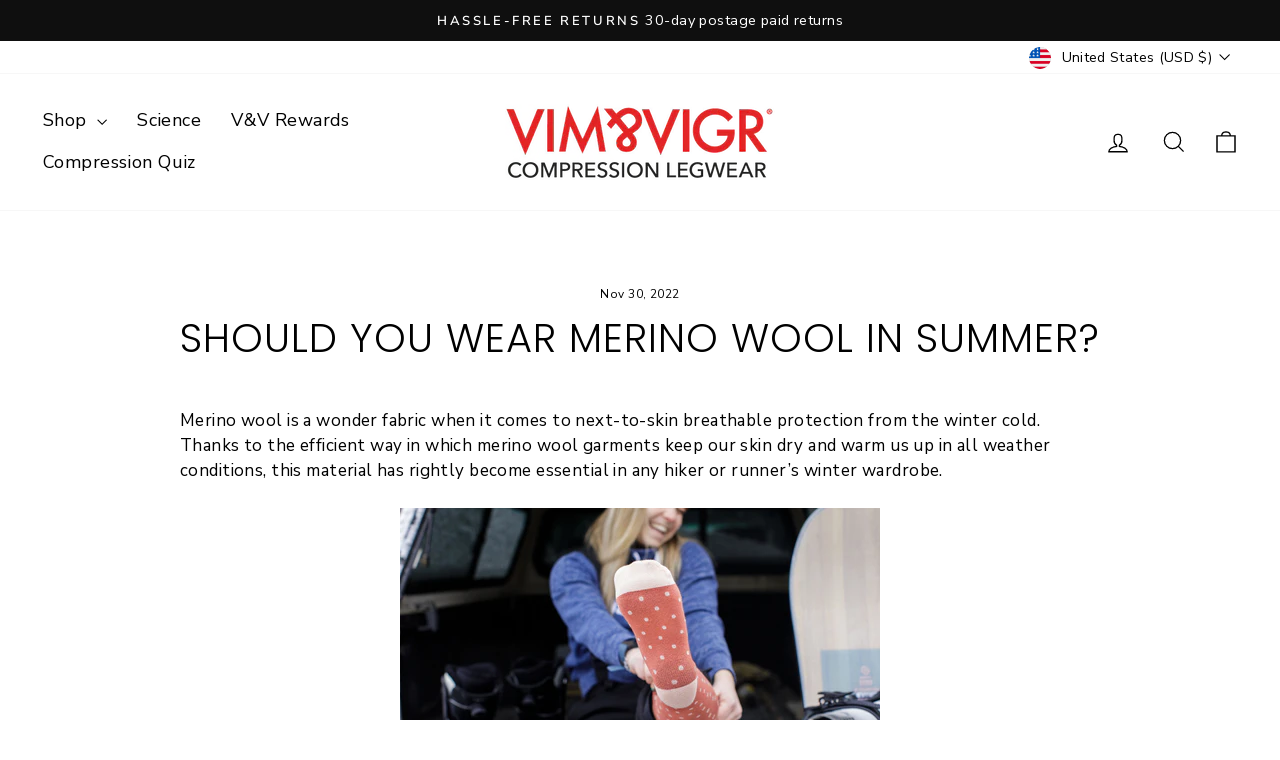

--- FILE ---
content_type: application/javascript
request_url: https://form.vimvigr.com/a4flkt7l2b/z9gd/b9eebcf7-1189-4b62-bb76-671a7305a94f/vimvigr.com/jsonp/z?cb=1768444775308&callback=__dgokogxd4fj7tl
body_size: 704
content:
__dgokogxd4fj7tl({"success":true,"ts":1768444776808.0,"da":"bg*br*al|Apple%bt*bm*bs*cb*bu*dl$0^j~m|131.0.0.0%v~d~f~primarySoftwareType|Robot%s~r~dg*e~b~dq*z|Blink%cn*ds*ba*ch*cc*n|Chrome%t~bl*ac~aa~g~y|macOS%ce*ah~bq*bd~dd*cq$0^cl*df*bp*ad|Desktop%bh*c~dc*dn*bi*ae~ci*cx*p~bk*de*bc*i~h|10.15.7%cd*w~cu*ck*l~u~partialIdentification*af~bz*db*ab*q~a*cp$0^dh*k|Apple%cr*ag|-","geo":{"country_code":"US","region_name":"Ohio","metro_code":535,"latitude":39.9625,"continent_code":"NA","ip":"3.21.242.74","continent_name":"North America","country_name":"United States","longitude":-83.0061,"zipcode":"43215","region_code":"OH","city":"Columbus","time_zone":"America/New_York"},"rand":606629});

--- FILE ---
content_type: application/javascript
request_url: https://form.vimvigr.com/w37htfhcq2/vendor/b9eebcf7-1189-4b62-bb76-671a7305a94f/lightbox/6aa1e3ae-58f5-4117-af99-51f479c4b8f0/breakpoints.js?cb=639003427215570000
body_size: 9449
content:
window.DIGIOH_API.DIGIOH_PIXEL_THRESHOLDS['6aa1e3ae-58f5-4117-af99-51f479c4b8f0'] = {};
window.DIGIOH_API.DIGIOH_PIXEL_THRESHOLDS['6aa1e3ae-58f5-4117-af99-51f479c4b8f0']['mobile_800'] = {
  "layout": {
    "width": 360,
    "height": 600,
    "border": {
      "width": "1",
      "color": "rgb(255, 255, 255)",
      "style": "none",
      "radius": "6"
    },
    "background": {
      "color": "#ffffff",
      "gradient": "rgb(248, 248, 248)",
      "image": "f3cbf72b-4ec7-4172-975e-3647db181a38/bg_5.png",
      "repeat": "contain",
      "position": "right center",
      "use_gradient": false,
      "use_image": false
    }
  },
  "text1": {
    "name": "Question",
    "font": {
      "align": "center",
      "size": 16,
      "color": "#2c2c2c",
      "family": "__custom__||||\u0027nunitosans regular\u0027, serif||||701142e3-97a4-46a1-a48a-8c204749c7a0",
      "bold": true
    },
    "display": true,
    "width": 360,
    "height": 30,
    "css_kvps": [],
    "x": 0,
    "y": 196,
    "metadata_kvps": [],
    "text": "Why are you shopping for compression socks?",
    "componentType": "text",
    "enabled": true
  },
  "text2": {
    "name": "Subtext",
    "font": {
      "align": "center",
      "size": 16,
      "color": "#494949",
      "family": "__custom__||||\u0027nunitosans regular\u0027, serif||||701142e3-97a4-46a1-a48a-8c204749c7a0"
    },
    "text": "Let\u0027s get to know your legs!",
    "display": true,
    "width": 340,
    "height": 30,
    "x": 10,
    "y": 166,
    "css_kvps": [],
    "metadata_kvps": [],
    "componentType": "text",
    "enabled": true
  },
  "text3": {
    "text": " Newsletter!",
    "font": {
      "family": "__google__\u0027Montserrat\u0027, sans-serif",
      "color": "rgb(0, 0, 0)",
      "align": "center",
      "size": "48",
      "bold": false,
      "italic": false,
      "underline": false
    },
    "display": false,
    "width": 376,
    "height": 62,
    "x": 0,
    "y": 87,
    "css_kvps": [],
    "metadata_kvps": [],
    "componentType": "text",
    "enabled": true
  },
  "text4": {
    "text": "Some text of your choosing 4.",
    "font": {
      "family": "__google__\u0027Montserrat\u0027, sans-serif",
      "color": "#333333",
      "align": "left",
      "size": 16,
      "bold": false,
      "italic": false,
      "underline": false
    },
    "display": false,
    "width": 200,
    "height": 50,
    "x": 15,
    "y": 15,
    "css_kvps": [],
    "metadata_kvps": [],
    "componentType": "text",
    "enabled": true
  },
  "image1": {
    "src": "59cc41bd-8da5-4e02-88a7-c787b68a9871/logo_vimvigr.png",
    "display": true,
    "constrain": true,
    "border": {
      "width": "0",
      "color": "rgb(255, 255, 255)",
      "style": "solid",
      "radius": "6"
    },
    "padding": 0,
    "width": 131,
    "height": 40,
    "x": 114.5,
    "y": 28,
    "css_kvps": [],
    "metadata_kvps": [],
    "componentType": "image",
    "enabled": true
  },
  "image2": {
    "src": "79210812-c420-484f-a495-6bef0964989f/your_logo_sample.png",
    "display": false,
    "constrain": true,
    "border": {
      "width": "0",
      "color": "rgb(255, 255, 255)",
      "style": "solid",
      "radius": "6"
    },
    "padding": 0,
    "width": 169,
    "height": 38,
    "css_kvps": [],
    "x": 25,
    "y": 25,
    "metadata_kvps": [],
    "componentType": "image",
    "enabled": true
  },
  "image3": {
    "src": "79210812-c420-484f-a495-6bef0964989f/your_logo_sample.png",
    "display": false,
    "constrain": true,
    "border": {
      "width": "0",
      "color": "rgb(255, 255, 255)",
      "style": "solid",
      "radius": "6"
    },
    "padding": 0,
    "width": 169,
    "height": 38,
    "css_kvps": [],
    "x": 25,
    "y": 25,
    "metadata_kvps": [],
    "componentType": "image",
    "enabled": true
  },
  "image4": {
    "src": "79210812-c420-484f-a495-6bef0964989f/your_logo_sample.png",
    "display": false,
    "constrain": true,
    "border": {
      "width": "0",
      "color": "rgb(255, 255, 255)",
      "style": "solid",
      "radius": "6"
    },
    "padding": 0,
    "width": 169,
    "height": 38,
    "css_kvps": [],
    "x": 25,
    "y": 25,
    "metadata_kvps": [],
    "componentType": "image",
    "enabled": true
  },
  "button1": {
    "font": {
      "family": "__google__\u0027Montserrat\u0027, sans-serif",
      "color": "#ffffff",
      "align": "center",
      "size": "16",
      "bold": false,
      "italic": false,
      "underline": false,
      "vspace": "0"
    },
    "font_hover": {
      "family": "__google__\u0027Montserrat\u0027, sans-serif",
      "color": "rgb(0, 0, 0)",
      "align": "center",
      "size": "16",
      "bold": false,
      "italic": false,
      "underline": false,
      "vspace": "0"
    },
    "font_focus": {
      "family": "__google__\u0027Montserrat\u0027, sans-serif",
      "color": "#ffffff",
      "align": "center",
      "size": "16",
      "bold": false,
      "italic": false,
      "underline": false,
      "vspace": "0"
    },
    "border": {
      "width": "1",
      "color": "rgb(0, 0, 0)",
      "style": "solid",
      "radius": "0"
    },
    "border_hover": {
      "width": "1",
      "color": "rgb(0, 0, 0)",
      "style": "solid",
      "radius": "0"
    },
    "border_focus": {
      "width": "1",
      "color": "rgb(0, 0, 0)",
      "style": "solid",
      "radius": "0"
    },
    "background": {
      "color": "rgb(0, 0, 0)",
      "gradient": "#ffffff",
      "image": "5fdf912c-5eac-4954-b2e2-9af7be77706d/clean.svg",
      "repeat": "contain",
      "position": "left center",
      "use_gradient": false,
      "use_image": false
    },
    "background_hover": {
      "color": "rgb(255, 255, 255)",
      "gradient": "#ffffff",
      "image": "5fdf912c-5eac-4954-b2e2-9af7be77706d/clean.svg",
      "repeat": "contain",
      "position": "left center",
      "use_gradient": false,
      "use_image": false
    },
    "background_focus": {
      "color": "rgb(0, 0, 0)",
      "gradient": "#ffffff",
      "image": "5fdf912c-5eac-4954-b2e2-9af7be77706d/clean.svg",
      "repeat": "contain",
      "position": "left center",
      "use_gradient": false,
      "use_image": false
    },
    "display": false,
    "width": 300,
    "height": 60,
    "css_kvps": [],
    "font_focus_hover": {
      "family": "__google__\u0027Montserrat\u0027, sans-serif",
      "color": "#ffffff",
      "align": "center",
      "size": "16",
      "bold": false,
      "italic": false,
      "underline": false,
      "vspace": "0"
    },
    "border_focus_hover": {
      "width": "1",
      "color": "rgb(0, 0, 0)",
      "style": "solid",
      "radius": "0"
    },
    "background_focus_hover": {
      "color": "rgb(0, 0, 0)",
      "gradient": "#ffffff",
      "image": "5fdf912c-5eac-4954-b2e2-9af7be77706d/clean.svg",
      "repeat": "contain",
      "position": "left center",
      "use_gradient": false,
      "use_image": false
    },
    "css_kvps_hover": [],
    "css_kvps_focus": [],
    "css_kvps_focus_hover": [],
    "copy_text": "",
    "quiz_retake_start_page": "",
    "x": 300,
    "y": 407,
    "metadata_kvps": [],
    "text": "Take Our Quiz",
    "action": "url",
    "file": "",
    "lightbox_open": "",
    "override_form_submit_action": "",
    "url": "",
    "selected_field": "",
    "selected_value": "",
    "componentType": "button",
    "redirect_type": "",
    "copty_text": "",
    "enabled": true
  },
  "button2": {
    "name": "Close Buttons",
    "font": {
      "align": "center",
      "size": 14,
      "color": "#583666",
      "family": "__google__\u0027Montserrat\u0027, sans-serif",
      "underline": true
    },
    "font_hover": {
      "align": "center",
      "size": 14,
      "color": "#583666",
      "family": "__google__\u0027Montserrat\u0027, sans-serif",
      "underline": false
    },
    "font_focus": {
      "align": "center",
      "size": 14,
      "color": "#583666",
      "family": "__google__\u0027Montserrat\u0027, sans-serif",
      "underline": true
    },
    "font_focus_hover": {
      "align": "center",
      "size": 14,
      "color": "#583666",
      "family": "__google__\u0027Montserrat\u0027, sans-serif",
      "underline": true
    },
    "border": {
      "color": "#ffffff00",
      "radius": 0,
      "use_radius_vals": false,
      "radius_vals": {
        "topleft": 0,
        "topright": 0,
        "bottomleft": 0,
        "bottomright": 0
      },
      "style": "solid",
      "width": 0
    },
    "border_hover": {
      "color": "#ffffff00",
      "radius": 0,
      "use_radius_vals": false,
      "radius_vals": {
        "topleft": 0,
        "topright": 0,
        "bottomleft": 0,
        "bottomright": 0
      },
      "style": "solid",
      "width": 0
    },
    "border_focus": {
      "color": "#ffffff00",
      "radius": 0,
      "use_radius_vals": false,
      "radius_vals": {
        "topleft": 0,
        "topright": 0,
        "bottomleft": 0,
        "bottomright": 0
      },
      "style": "solid",
      "width": 0
    },
    "border_focus_hover": {
      "color": "#ffffff00",
      "radius": 0,
      "use_radius_vals": false,
      "radius_vals": {
        "topleft": 0,
        "topright": 0,
        "bottomleft": 0,
        "bottomright": 0
      },
      "style": "solid",
      "width": 0
    },
    "padding": {
      "use_all": true,
      "all": "4",
      "top": "4",
      "bottom": "4",
      "left": "4",
      "right": "4"
    },
    "padding_hover": {
      "use_all": true,
      "all": "4",
      "top": "4",
      "bottom": "4",
      "left": "4",
      "right": "4"
    },
    "padding_focus": {
      "use_all": true,
      "all": "4",
      "top": "4",
      "bottom": "4",
      "left": "4",
      "right": "4"
    },
    "padding_focus_hover": {
      "use_all": true,
      "all": "4",
      "top": "4",
      "bottom": "4",
      "left": "4",
      "right": "4"
    },
    "margin": {
      "top": "0",
      "$linked": true
    },
    "margin_hover": {
      "top": "0",
      "$linked": true
    },
    "margin_focus": {
      "top": "0",
      "$linked": true
    },
    "margin_focus_hover": {
      "top": "0",
      "$linked": true
    },
    "background": {
      "color": "#ffffff00",
      "gradient": "#000000",
      "position": "center center",
      "repeat": "stretch",
      "use_gradient": false,
      "use_image": true,
      "image": "b270a979-8b28-445e-adf4-73fbe7f1b896/Close_black.svg"
    },
    "background_hover": {
      "color": "#ffffff00",
      "gradient": "#000000",
      "position": "center center",
      "repeat": "stretch",
      "use_gradient": false,
      "use_image": true,
      "image": "b270a979-8b28-445e-adf4-73fbe7f1b896/Close_black.svg"
    },
    "background_focus": {
      "color": "#ffffff00",
      "gradient": "#000000",
      "position": "center center",
      "repeat": "stretch",
      "use_gradient": false,
      "use_image": true,
      "image": "b270a979-8b28-445e-adf4-73fbe7f1b896/Close_black.svg"
    },
    "display": true,
    "width": 40,
    "height": 40,
    "css_kvps": [],
    "background_focus_hover": {
      "image": "b270a979-8b28-445e-adf4-73fbe7f1b896/Close_black.svg"
    },
    "css_kvps_hover": [],
    "css_kvps_focus": [],
    "css_kvps_focus_hover": [],
    "copy_text": "",
    "quiz_retake_start_page": "",
    "x": 312,
    "y": 5,
    "metadata_kvps": [],
    "text": "",
    "action": "lightbox_open",
    "file": "",
    "lightbox_open": "67b3e025-9a52-4927-b24d-a8fb02133a0b",
    "override_form_submit_action": "",
    "url": "",
    "selected_field": "",
    "selected_value": "",
    "componentType": "button",
    "redirect_type": "",
    "copty_text": "",
    "enabled": true
  },
  "button3": {
    "name": "Answer button 1",
    "font": {
      "align": "center",
      "size": 18,
      "color": "#2c2c2c",
      "family": "__custom__||||\u0027nunitosans regular\u0027, serif||||701142e3-97a4-46a1-a48a-8c204749c7a0"
    },
    "font_hover": {
      "align": "center",
      "size": 18,
      "family": "__custom__||||\u0027nunitosans regular\u0027, serif||||701142e3-97a4-46a1-a48a-8c204749c7a0",
      "color": "#ffffff"
    },
    "font_focus": {
      "align": "center",
      "size": 18,
      "family": "__custom__||||\u0027nunitosans regular\u0027, serif||||701142e3-97a4-46a1-a48a-8c204749c7a0",
      "color": "#ffffff"
    },
    "font_focus_hover": {
      "align": "center",
      "size": 18,
      "family": "__custom__||||\u0027nunitosans regular\u0027, serif||||701142e3-97a4-46a1-a48a-8c204749c7a0",
      "color": "#ffffff"
    },
    "background_hover": {
      "gradient": "#000000",
      "image": "",
      "position": "left top",
      "repeat": "no-repeat",
      "use_gradient": false,
      "use_image": false,
      "color": "#2c2c2c"
    },
    "background_focus": {
      "gradient": "#000000",
      "image": "",
      "position": "left top",
      "repeat": "no-repeat",
      "use_gradient": false,
      "use_image": false,
      "color": "#2c2c2c"
    },
    "border": {
      "color": "#2c2c2c",
      "radius": 1,
      "use_radius_vals": false,
      "radius_vals": {
        "topleft": 0,
        "topright": 0,
        "bottomleft": 0,
        "bottomright": 0
      },
      "style": "solid",
      "width": 1
    },
    "border_hover": {
      "color": "#2c2c2c",
      "radius": 1,
      "use_radius_vals": false,
      "radius_vals": {
        "topleft": 0,
        "topright": 0,
        "bottomleft": 0,
        "bottomright": 0
      },
      "style": "solid",
      "width": 1
    },
    "border_focus": {
      "color": "#2c2c2c",
      "radius": 1,
      "use_radius_vals": false,
      "radius_vals": {
        "topleft": 0,
        "topright": 0,
        "bottomleft": 0,
        "bottomright": 0
      },
      "style": "solid",
      "width": 1
    },
    "border_focus_hover": {
      "color": "#2c2c2c",
      "radius": 1,
      "use_radius_vals": false,
      "radius_vals": {
        "topleft": 0,
        "topright": 0,
        "bottomleft": 0,
        "bottomright": 0
      },
      "style": "solid",
      "width": 1
    },
    "padding": {
      "use_all": true,
      "all": "4",
      "top": "4",
      "bottom": "4",
      "left": "4",
      "right": "4"
    },
    "padding_hover": {
      "use_all": true,
      "all": "4",
      "top": "4",
      "bottom": "4",
      "left": "4",
      "right": "4"
    },
    "padding_focus": {
      "use_all": true,
      "all": "4",
      "top": "4",
      "bottom": "4",
      "left": "4",
      "right": "4"
    },
    "padding_focus_hover": {
      "use_all": true,
      "all": "4",
      "top": "4",
      "bottom": "4",
      "left": "4",
      "right": "4"
    },
    "margin": {
      "top": "0",
      "$linked": true
    },
    "margin_hover": {
      "top": "0",
      "$linked": true
    },
    "margin_focus": {
      "top": "0",
      "$linked": true
    },
    "margin_focus_hover": {
      "top": "0",
      "$linked": true
    },
    "background": {
      "gradient": "#000000",
      "image": "",
      "position": "left top",
      "repeat": "no-repeat",
      "use_gradient": false,
      "use_image": false,
      "color": "#ffffff"
    },
    "display": true,
    "width": 320,
    "height": 45,
    "css_kvps": [],
    "css_kvps_hover": [],
    "css_kvps_focus": [],
    "css_kvps_focus_hover": [],
    "copy_text": "",
    "quiz_retake_start_page": "",
    "x": 20,
    "y": 238,
    "metadata_kvps": [],
    "text": "Managing a condition",
    "action": "next_page",
    "file": "",
    "lightbox_open": "",
    "override_form_submit_action": "",
    "url": "http://www.google.com",
    "selected_field": "8",
    "selected_value": "Managing a condition",
    "componentType": "button",
    "redirect_type": "",
    "copty_text": "",
    "enabled": true
  },
  "button4": {
    "name": "Answer button 1",
    "font": {
      "align": "center",
      "size": 18,
      "color": "#2c2c2c",
      "family": "__custom__||||\u0027nunitosans regular\u0027, serif||||701142e3-97a4-46a1-a48a-8c204749c7a0"
    },
    "font_hover": {
      "align": "center",
      "size": 18,
      "family": "__custom__||||\u0027nunitosans regular\u0027, serif||||701142e3-97a4-46a1-a48a-8c204749c7a0",
      "color": "#ffffff"
    },
    "font_focus": {
      "align": "center",
      "size": 18,
      "family": "__custom__||||\u0027nunitosans regular\u0027, serif||||701142e3-97a4-46a1-a48a-8c204749c7a0",
      "color": "#ffffff"
    },
    "font_focus_hover": {
      "align": "center",
      "size": 18,
      "family": "__custom__||||\u0027nunitosans regular\u0027, serif||||701142e3-97a4-46a1-a48a-8c204749c7a0",
      "color": "#ffffff"
    },
    "background_hover": {
      "gradient": "#000000",
      "image": "",
      "position": "left top",
      "repeat": "no-repeat",
      "use_gradient": false,
      "use_image": false,
      "color": "#2c2c2c"
    },
    "background_focus": {
      "gradient": "#000000",
      "image": "",
      "position": "left top",
      "repeat": "no-repeat",
      "use_gradient": false,
      "use_image": false,
      "color": "#2c2c2c"
    },
    "border": {
      "color": "#2c2c2c",
      "radius": 1,
      "use_radius_vals": false,
      "radius_vals": {
        "topleft": 0,
        "topright": 0,
        "bottomleft": 0,
        "bottomright": 0
      },
      "style": "solid",
      "width": 1
    },
    "border_hover": {
      "color": "#2c2c2c",
      "radius": 1,
      "use_radius_vals": false,
      "radius_vals": {
        "topleft": 0,
        "topright": 0,
        "bottomleft": 0,
        "bottomright": 0
      },
      "style": "solid",
      "width": 1
    },
    "border_focus": {
      "color": "#2c2c2c",
      "radius": 1,
      "use_radius_vals": false,
      "radius_vals": {
        "topleft": 0,
        "topright": 0,
        "bottomleft": 0,
        "bottomright": 0
      },
      "style": "solid",
      "width": 1
    },
    "border_focus_hover": {
      "color": "#2c2c2c",
      "radius": 1,
      "use_radius_vals": false,
      "radius_vals": {
        "topleft": 0,
        "topright": 0,
        "bottomleft": 0,
        "bottomright": 0
      },
      "style": "solid",
      "width": 1
    },
    "padding": {
      "use_all": true,
      "all": "4",
      "top": "4",
      "bottom": "4",
      "left": "4",
      "right": "4"
    },
    "padding_hover": {
      "use_all": true,
      "all": "4",
      "top": "4",
      "bottom": "4",
      "left": "4",
      "right": "4"
    },
    "padding_focus": {
      "use_all": true,
      "all": "4",
      "top": "4",
      "bottom": "4",
      "left": "4",
      "right": "4"
    },
    "padding_focus_hover": {
      "use_all": true,
      "all": "4",
      "top": "4",
      "bottom": "4",
      "left": "4",
      "right": "4"
    },
    "margin": {
      "top": "0",
      "$linked": true
    },
    "margin_hover": {
      "top": "0",
      "$linked": true
    },
    "margin_focus": {
      "top": "0",
      "$linked": true
    },
    "margin_focus_hover": {
      "top": "0",
      "$linked": true
    },
    "background": {
      "gradient": "#000000",
      "image": "",
      "position": "left top",
      "repeat": "no-repeat",
      "use_gradient": false,
      "use_image": false,
      "color": "#ffffff"
    },
    "display": true,
    "width": 320,
    "height": 45,
    "css_kvps": [],
    "css_kvps_hover": [],
    "css_kvps_focus": [],
    "css_kvps_focus_hover": [],
    "copy_text": "",
    "quiz_retake_start_page": "",
    "x": 20,
    "y": 295,
    "metadata_kvps": [],
    "text": "Pregnancy",
    "action": "next_page",
    "file": "",
    "lightbox_open": "",
    "override_form_submit_action": "",
    "url": "",
    "selected_field": "8",
    "selected_value": "Pregnancy",
    "componentType": "button",
    "redirect_type": "",
    "copty_text": "",
    "enabled": true
  },
  "email": {
    "display": true,
    "display_help": false,
    "require": true,
    "label": "Your Email",
    "help": "Email Address",
    "default": "",
    "placeholder": "Enter your email address",
    "error_text": "",
    "hidden": "",
    "validation": ""
  },
  "vendor": {
    "guid": "b9eebcf7-1189-4b62-bb76-671a7305a94f"
  },
  "iframe": {
    "use_custom": false,
    "is_self_hosted": false,
    "self_hosted_url": "",
    "html_last_uploaded": "",
    "width": 750,
    "height": 600
  },
  "ep1layout": {
    "width": 360,
    "height": 600,
    "border": {
      "width": "1",
      "color": "rgb(255, 255, 255)",
      "style": "none",
      "radius": "6"
    },
    "background": {
      "color": "#ffffff",
      "gradient": "rgb(248, 248, 248)",
      "image": "f3cbf72b-4ec7-4172-975e-3647db181a38/bg_5.png",
      "repeat": "contain",
      "position": "right center",
      "use_gradient": false,
      "use_image": false
    },
    "page_name": "Email"
  },
  "ep1text1": {
    "name": "Main Text",
    "font": {
      "align": "center",
      "size": 32,
      "color": "#dc1914",
      "family": "__google__\u0027Poppins\u0027, sans-serif",
      "bold": true,
      "vspace": 35
    },
    "display": true,
    "width": 346,
    "height": 69,
    "css_kvps": [],
    "x": 7,
    "y": 174,
    "metadata_kvps": [],
    "text": "GET $10 OFF\u003Cbr\u003E\n\u003Cspan style=\u0027color:#2C2C2C;\u0027\u003EOUR NEW ARRIVALS\u003C/span\u003E",
    "componentType": "text",
    "enabled": true
  },
  "ep1text2": {
    "name": "Subtext",
    "font": {
      "align": "center",
      "size": 16,
      "color": "#494949",
      "family": "__custom__||||\u0027nunitosans regular\u0027, serif||||701142e3-97a4-46a1-a48a-8c204749c7a0"
    },
    "text": "Sign up with your email for \u003Cspan style=\u0027color:#2C2C2C; font-weight:bold;\u0027\u003E$10 off\u003C/span\u003E off our brand new designs for Fall! (Plus, get exclusive sales and special discounts, just for you!)",
    "display": true,
    "width": 294,
    "height": 91,
    "x": 33,
    "y": 258,
    "css_kvps": [],
    "metadata_kvps": [],
    "componentType": "text",
    "enabled": true
  },
  "ep1text3": {
    "text": " Newsletter!",
    "font": {
      "family": "__google__\u0027Montserrat\u0027, sans-serif",
      "color": "rgb(0, 0, 0)",
      "align": "center",
      "size": "48",
      "bold": false,
      "italic": false,
      "underline": false
    },
    "display": false,
    "width": 376,
    "height": 62,
    "x": 0,
    "y": 87,
    "css_kvps": [],
    "metadata_kvps": [],
    "componentType": "text",
    "enabled": true
  },
  "ep1text4": {
    "text": "Some text of your choosing 4.",
    "font": {
      "family": "__google__\u0027Montserrat\u0027, sans-serif",
      "color": "#333333",
      "align": "left",
      "size": 16,
      "bold": false,
      "italic": false,
      "underline": false
    },
    "display": false,
    "width": 200,
    "height": 50,
    "x": 15,
    "y": 15,
    "css_kvps": [],
    "metadata_kvps": [],
    "componentType": "text",
    "enabled": true
  },
  "ep1image1": {
    "src": "59cc41bd-8da5-4e02-88a7-c787b68a9871/logo_vimvigr.png",
    "display": true,
    "constrain": true,
    "border": {
      "width": "0",
      "color": "rgb(255, 255, 255)",
      "style": "solid",
      "radius": "6"
    },
    "padding": 0,
    "width": 131,
    "height": 40,
    "css_kvps": [],
    "x": 114.5,
    "y": 95,
    "metadata_kvps": [],
    "componentType": "image",
    "enabled": true
  },
  "ep1image2": {
    "src": "79210812-c420-484f-a495-6bef0964989f/your_logo_sample.png",
    "display": false,
    "constrain": true,
    "border": {
      "width": "0",
      "color": "rgb(255, 255, 255)",
      "style": "solid",
      "radius": "6"
    },
    "padding": 0,
    "width": 169,
    "height": 38,
    "css_kvps": [],
    "x": 25,
    "y": 25,
    "metadata_kvps": [],
    "componentType": "image",
    "enabled": true
  },
  "ep1image3": {
    "src": "79210812-c420-484f-a495-6bef0964989f/your_logo_sample.png",
    "display": false,
    "constrain": true,
    "border": {
      "width": "0",
      "color": "rgb(255, 255, 255)",
      "style": "solid",
      "radius": "6"
    },
    "padding": 0,
    "width": 169,
    "height": 38,
    "css_kvps": [],
    "x": 25,
    "y": 25,
    "metadata_kvps": [],
    "componentType": "image",
    "enabled": true
  },
  "ep1image4": {
    "src": "79210812-c420-484f-a495-6bef0964989f/your_logo_sample.png",
    "display": false,
    "constrain": true,
    "border": {
      "width": "0",
      "color": "rgb(255, 255, 255)",
      "style": "solid",
      "radius": "6"
    },
    "padding": 0,
    "width": 169,
    "height": 38,
    "css_kvps": [],
    "x": 25,
    "y": 25,
    "metadata_kvps": [],
    "componentType": "image",
    "enabled": true
  },
  "ep1button1": {
    "name": "Continue",
    "font": {
      "align": "center",
      "size": 18,
      "color": "#ffffff",
      "family": "__custom__||||\u0027nunitosans regular\u0027, serif||||701142e3-97a4-46a1-a48a-8c204749c7a0",
      "bold": true
    },
    "font_hover": {
      "align": "center",
      "size": 18,
      "family": "__custom__||||\u0027nunitosans regular\u0027, serif||||701142e3-97a4-46a1-a48a-8c204749c7a0",
      "bold": true,
      "color": "#2c2c2c"
    },
    "font_focus": {
      "align": "center",
      "size": 18,
      "family": "__custom__||||\u0027nunitosans regular\u0027, serif||||701142e3-97a4-46a1-a48a-8c204749c7a0",
      "bold": true,
      "color": "#2c2c2c"
    },
    "font_focus_hover": {
      "align": "center",
      "size": 18,
      "family": "__custom__||||\u0027nunitosans regular\u0027, serif||||701142e3-97a4-46a1-a48a-8c204749c7a0",
      "bold": true,
      "color": "#2c2c2c"
    },
    "background": {
      "color": "#2c2c2c",
      "gradient": "#000000",
      "image": "",
      "position": "left top",
      "repeat": "no-repeat",
      "use_gradient": false,
      "use_image": false
    },
    "background_hover": {
      "gradient": "#000000",
      "image": "",
      "position": "left top",
      "repeat": "no-repeat",
      "use_gradient": false,
      "use_image": false,
      "color": "#2c2c2c00"
    },
    "background_focus": {
      "gradient": "#000000",
      "image": "",
      "position": "left top",
      "repeat": "no-repeat",
      "use_gradient": false,
      "use_image": false,
      "color": "#2c2c2c00"
    },
    "border": {
      "color": "#2c2c2c",
      "radius": 1,
      "use_radius_vals": false,
      "radius_vals": {
        "topleft": 0,
        "topright": 0,
        "bottomleft": 0,
        "bottomright": 0
      },
      "style": "solid",
      "width": 1
    },
    "border_hover": {
      "color": "#2c2c2c",
      "radius": 1,
      "use_radius_vals": false,
      "radius_vals": {
        "topleft": 0,
        "topright": 0,
        "bottomleft": 0,
        "bottomright": 0
      },
      "style": "solid",
      "width": 1
    },
    "border_focus": {
      "color": "#2c2c2c",
      "radius": 1,
      "use_radius_vals": false,
      "radius_vals": {
        "topleft": 0,
        "topright": 0,
        "bottomleft": 0,
        "bottomright": 0
      },
      "style": "solid",
      "width": 1
    },
    "border_focus_hover": {
      "color": "#2c2c2c",
      "radius": 1,
      "use_radius_vals": false,
      "radius_vals": {
        "topleft": 0,
        "topright": 0,
        "bottomleft": 0,
        "bottomright": 0
      },
      "style": "solid",
      "width": 1
    },
    "padding": {
      "use_all": true,
      "all": "4",
      "top": "4",
      "bottom": "4",
      "left": "4",
      "right": "4"
    },
    "padding_hover": {
      "use_all": true,
      "all": "4",
      "top": "4",
      "bottom": "4",
      "left": "4",
      "right": "4"
    },
    "padding_focus": {
      "use_all": true,
      "all": "4",
      "top": "4",
      "bottom": "4",
      "left": "4",
      "right": "4"
    },
    "padding_focus_hover": {
      "use_all": true,
      "all": "4",
      "top": "4",
      "bottom": "4",
      "left": "4",
      "right": "4"
    },
    "margin": {
      "top": "0",
      "$linked": true
    },
    "margin_hover": {
      "top": "0",
      "$linked": true
    },
    "margin_focus": {
      "top": "0",
      "$linked": true
    },
    "margin_focus_hover": {
      "top": "0",
      "$linked": true
    },
    "display": true,
    "width": 320,
    "height": 55,
    "css_kvps": [],
    "css_kvps_hover": [],
    "css_kvps_focus": [],
    "css_kvps_focus_hover": [],
    "copy_text": "",
    "quiz_retake_start_page": "",
    "x": 20,
    "y": 445,
    "metadata_kvps": [],
    "text": "SEND MY $10 CODE",
    "action": "submit",
    "file": "",
    "lightbox_open": "",
    "override_form_submit_action": "",
    "url": "",
    "selected_field": "",
    "selected_value": "",
    "componentType": "button",
    "redirect_type": "",
    "copty_text": "",
    "enabled": true
  },
  "ep1button2": {
    "name": "Close Buttons",
    "font": {
      "align": "center",
      "size": 14,
      "color": "#583666",
      "family": "__google__\u0027Montserrat\u0027, sans-serif",
      "underline": true
    },
    "font_hover": {
      "align": "center",
      "size": 14,
      "color": "#583666",
      "family": "__google__\u0027Montserrat\u0027, sans-serif",
      "underline": false
    },
    "font_focus": {
      "align": "center",
      "size": 14,
      "color": "#583666",
      "family": "__google__\u0027Montserrat\u0027, sans-serif",
      "underline": true
    },
    "font_focus_hover": {
      "align": "center",
      "size": 14,
      "color": "#583666",
      "family": "__google__\u0027Montserrat\u0027, sans-serif",
      "underline": true
    },
    "border": {
      "color": "#ffffff00",
      "radius": 0,
      "use_radius_vals": false,
      "radius_vals": {
        "topleft": 0,
        "topright": 0,
        "bottomleft": 0,
        "bottomright": 0
      },
      "style": "solid",
      "width": 0
    },
    "border_hover": {
      "color": "#ffffff00",
      "radius": 0,
      "use_radius_vals": false,
      "radius_vals": {
        "topleft": 0,
        "topright": 0,
        "bottomleft": 0,
        "bottomright": 0
      },
      "style": "solid",
      "width": 0
    },
    "border_focus": {
      "color": "#ffffff00",
      "radius": 0,
      "use_radius_vals": false,
      "radius_vals": {
        "topleft": 0,
        "topright": 0,
        "bottomleft": 0,
        "bottomright": 0
      },
      "style": "solid",
      "width": 0
    },
    "border_focus_hover": {
      "color": "#ffffff00",
      "radius": 0,
      "use_radius_vals": false,
      "radius_vals": {
        "topleft": 0,
        "topright": 0,
        "bottomleft": 0,
        "bottomright": 0
      },
      "style": "solid",
      "width": 0
    },
    "padding": {
      "use_all": true,
      "all": "4",
      "top": "4",
      "bottom": "4",
      "left": "4",
      "right": "4"
    },
    "padding_hover": {
      "use_all": true,
      "all": "4",
      "top": "4",
      "bottom": "4",
      "left": "4",
      "right": "4"
    },
    "padding_focus": {
      "use_all": true,
      "all": "4",
      "top": "4",
      "bottom": "4",
      "left": "4",
      "right": "4"
    },
    "padding_focus_hover": {
      "use_all": true,
      "all": "4",
      "top": "4",
      "bottom": "4",
      "left": "4",
      "right": "4"
    },
    "margin": {
      "top": "0",
      "$linked": true
    },
    "margin_hover": {
      "top": "0",
      "$linked": true
    },
    "margin_focus": {
      "top": "0",
      "$linked": true
    },
    "margin_focus_hover": {
      "top": "0",
      "$linked": true
    },
    "background": {
      "color": "#ffffff00",
      "gradient": "#000000",
      "position": "center center",
      "repeat": "stretch",
      "use_gradient": false,
      "use_image": true,
      "image": "b270a979-8b28-445e-adf4-73fbe7f1b896/Close_black.svg"
    },
    "background_hover": {
      "color": "#ffffff00",
      "gradient": "#000000",
      "position": "center center",
      "repeat": "stretch",
      "use_gradient": false,
      "use_image": true,
      "image": "b270a979-8b28-445e-adf4-73fbe7f1b896/Close_black.svg"
    },
    "background_focus": {
      "color": "#ffffff00",
      "gradient": "#000000",
      "position": "center center",
      "repeat": "stretch",
      "use_gradient": false,
      "use_image": true,
      "image": "b270a979-8b28-445e-adf4-73fbe7f1b896/Close_black.svg"
    },
    "display": true,
    "width": 40,
    "height": 40,
    "css_kvps": [],
    "background_focus_hover": {
      "image": "b270a979-8b28-445e-adf4-73fbe7f1b896/Close_black.svg"
    },
    "css_kvps_hover": [],
    "css_kvps_focus": [],
    "css_kvps_focus_hover": [],
    "copy_text": "",
    "quiz_retake_start_page": "",
    "x": 312,
    "y": 5,
    "metadata_kvps": [],
    "text": "",
    "action": "lightbox_open",
    "file": "",
    "lightbox_open": "67b3e025-9a52-4927-b24d-a8fb02133a0b",
    "override_form_submit_action": "",
    "url": "",
    "selected_field": "",
    "selected_value": "",
    "componentType": "button",
    "redirect_type": "",
    "copty_text": "",
    "enabled": true
  },
  "ep2layout": {
    "width": 360,
    "height": 600,
    "border": {
      "width": "1",
      "color": "rgb(255, 255, 255)",
      "style": "none",
      "radius": "6"
    },
    "background": {
      "color": "#ffffff",
      "gradient": "rgb(248, 248, 248)",
      "image": "f3cbf72b-4ec7-4172-975e-3647db181a38/bg_5.png",
      "repeat": "contain",
      "position": "right center",
      "use_gradient": false,
      "use_image": false
    },
    "page_name": "SMS"
  },
  "ep2text1": {
    "name": "Main Text",
    "font": {
      "align": "center",
      "size": 32,
      "color": "#dc1914",
      "family": "__google__\u0027Poppins\u0027, sans-serif",
      "bold": true,
      "vspace": 35
    },
    "display": true,
    "width": 346,
    "height": 69,
    "css_kvps": [],
    "x": 7,
    "y": 115,
    "metadata_kvps": [],
    "text": "SUBSCRIBE TO SMS\u003Cbr\u003E\n\u003Cspan style=\u0027color:#2C2C2C;\u0027\u003E\u0026 GET $10 OFF!\u003C/span\u003E",
    "componentType": "text",
    "enabled": true
  },
  "ep2text2": {
    "name": "Subtext",
    "font": {
      "align": "center",
      "size": 16,
      "color": "#494949",
      "family": "__custom__||||\u0027nunitosans regular\u0027, serif||||701142e3-97a4-46a1-a48a-8c204749c7a0"
    },
    "text": "Get twice the discount and unlock extra surprises when you subscribe to both email and text!",
    "display": true,
    "width": 300,
    "height": 64,
    "x": 30,
    "y": 195,
    "css_kvps": [],
    "metadata_kvps": [],
    "componentType": "text",
    "enabled": true
  },
  "ep2text3": {
    "name": "Opt in",
    "font": {
      "align": "center",
      "size": 10,
      "color": "#494949",
      "family": "__custom__||||\u0027nunitosans regular\u0027, serif||||701142e3-97a4-46a1-a48a-8c204749c7a0"
    },
    "text": "By submitting this form, you consent to receive informational (e.g., order updates) and/or marketing texts (e.g., cart reminders) from VIM \u0026 VIGR including texts sent by autodialer. Consent is not a condition of purchase. Msg \u0026 data rates may apply. Msg frequency varies. Unsubscribe at any time by replying STOP or clicking the unsubscribe link (where available). \u003Ca href=\u0027https://vimvigr.com/pages/privacy-policy \u0027 target=\u0027_blank\u0027 style=\u0027color: inherit;\u0027\u003EPrivacy Policy\u003C/a\u003E \u0026 \u003Ca href=\u0027https://vimvigr.com/pages/terms-of-service \u0027 target=\u0027_blank\u0027 style=\u0027color: inherit;\u0027\u003ETerms.\u003C/a\u003E",
    "display": true,
    "width": 320,
    "height": 94,
    "x": 20,
    "y": 457,
    "css_kvps": [],
    "metadata_kvps": [],
    "componentType": "text",
    "enabled": true
  },
  "ep2text4": {
    "text": "Some text of your choosing 4.",
    "font": {
      "family": "__google__\u0027Montserrat\u0027, sans-serif",
      "color": "#333333",
      "align": "left",
      "size": 16,
      "bold": false,
      "italic": false,
      "underline": false
    },
    "display": false,
    "width": 200,
    "height": 50,
    "x": 15,
    "y": 15,
    "css_kvps": [],
    "metadata_kvps": [],
    "componentType": "text",
    "enabled": true
  },
  "ep2image1": {
    "src": "59cc41bd-8da5-4e02-88a7-c787b68a9871/logo_vimvigr.png",
    "display": true,
    "constrain": true,
    "border": {
      "width": "0",
      "color": "rgb(255, 255, 255)",
      "style": "solid",
      "radius": "6"
    },
    "padding": 0,
    "width": 131,
    "height": 40,
    "css_kvps": [],
    "x": 114.5,
    "y": 47,
    "metadata_kvps": [],
    "componentType": "image",
    "enabled": true
  },
  "ep2image2": {
    "src": "79210812-c420-484f-a495-6bef0964989f/your_logo_sample.png",
    "display": false,
    "constrain": true,
    "border": {
      "width": "0",
      "color": "rgb(255, 255, 255)",
      "style": "solid",
      "radius": "6"
    },
    "padding": 0,
    "width": 169,
    "height": 38,
    "css_kvps": [],
    "x": 25,
    "y": 25,
    "metadata_kvps": [],
    "componentType": "image",
    "enabled": true
  },
  "ep2image3": {
    "src": "79210812-c420-484f-a495-6bef0964989f/your_logo_sample.png",
    "display": false,
    "constrain": true,
    "border": {
      "width": "0",
      "color": "rgb(255, 255, 255)",
      "style": "solid",
      "radius": "6"
    },
    "padding": 0,
    "width": 169,
    "height": 38,
    "css_kvps": [],
    "x": 25,
    "y": 25,
    "metadata_kvps": [],
    "componentType": "image",
    "enabled": true
  },
  "ep2image4": {
    "src": "79210812-c420-484f-a495-6bef0964989f/your_logo_sample.png",
    "display": false,
    "constrain": true,
    "border": {
      "width": "0",
      "color": "rgb(255, 255, 255)",
      "style": "solid",
      "radius": "6"
    },
    "padding": 0,
    "width": 169,
    "height": 38,
    "css_kvps": [],
    "x": 25,
    "y": 25,
    "metadata_kvps": [],
    "componentType": "image",
    "enabled": true
  },
  "ep2button1": {
    "name": "Continue",
    "font": {
      "align": "center",
      "size": 18,
      "color": "#ffffff",
      "family": "__custom__||||\u0027nunitosans regular\u0027, serif||||701142e3-97a4-46a1-a48a-8c204749c7a0",
      "bold": true
    },
    "font_hover": {
      "align": "center",
      "size": 18,
      "family": "__custom__||||\u0027nunitosans regular\u0027, serif||||701142e3-97a4-46a1-a48a-8c204749c7a0",
      "bold": true,
      "color": "#2c2c2c"
    },
    "font_focus": {
      "align": "center",
      "size": 18,
      "family": "__custom__||||\u0027nunitosans regular\u0027, serif||||701142e3-97a4-46a1-a48a-8c204749c7a0",
      "bold": true,
      "color": "#2c2c2c"
    },
    "font_focus_hover": {
      "align": "center",
      "size": 18,
      "family": "__custom__||||\u0027nunitosans regular\u0027, serif||||701142e3-97a4-46a1-a48a-8c204749c7a0",
      "bold": true,
      "color": "#2c2c2c"
    },
    "background": {
      "color": "#2c2c2c",
      "gradient": "#000000",
      "image": "",
      "position": "left top",
      "repeat": "no-repeat",
      "use_gradient": false,
      "use_image": false
    },
    "border": {
      "color": "#2c2c2c",
      "radius": 1,
      "use_radius_vals": false,
      "radius_vals": {
        "topleft": 0,
        "topright": 0,
        "bottomleft": 0,
        "bottomright": 0
      },
      "style": "solid",
      "width": 1
    },
    "border_hover": {
      "color": "#2c2c2c",
      "radius": 1,
      "use_radius_vals": false,
      "radius_vals": {
        "topleft": 0,
        "topright": 0,
        "bottomleft": 0,
        "bottomright": 0
      },
      "style": "solid",
      "width": 1
    },
    "border_focus": {
      "color": "#2c2c2c",
      "radius": 1,
      "use_radius_vals": false,
      "radius_vals": {
        "topleft": 0,
        "topright": 0,
        "bottomleft": 0,
        "bottomright": 0
      },
      "style": "solid",
      "width": 1
    },
    "border_focus_hover": {
      "color": "#2c2c2c",
      "radius": 1,
      "use_radius_vals": false,
      "radius_vals": {
        "topleft": 0,
        "topright": 0,
        "bottomleft": 0,
        "bottomright": 0
      },
      "style": "solid",
      "width": 1
    },
    "padding": {
      "use_all": true,
      "all": "4",
      "top": "4",
      "bottom": "4",
      "left": "4",
      "right": "4"
    },
    "padding_hover": {
      "use_all": true,
      "all": "4",
      "top": "4",
      "bottom": "4",
      "left": "4",
      "right": "4"
    },
    "padding_focus": {
      "use_all": true,
      "all": "4",
      "top": "4",
      "bottom": "4",
      "left": "4",
      "right": "4"
    },
    "padding_focus_hover": {
      "use_all": true,
      "all": "4",
      "top": "4",
      "bottom": "4",
      "left": "4",
      "right": "4"
    },
    "margin": {
      "top": "0",
      "$linked": true
    },
    "margin_hover": {
      "top": "0",
      "$linked": true
    },
    "margin_focus": {
      "top": "0",
      "$linked": true
    },
    "margin_focus_hover": {
      "top": "0",
      "$linked": true
    },
    "background_hover": {
      "gradient": "#000000",
      "image": "",
      "position": "left top",
      "repeat": "no-repeat",
      "use_gradient": false,
      "use_image": false,
      "color": "#ffffff"
    },
    "background_focus": {
      "gradient": "#000000",
      "image": "",
      "position": "left top",
      "repeat": "no-repeat",
      "use_gradient": false,
      "use_image": false,
      "color": "#ffffff"
    },
    "display": true,
    "width": 320,
    "height": 55,
    "css_kvps": [],
    "background_focus_hover": {
      "color": "#ffffff"
    },
    "css_kvps_hover": [],
    "css_kvps_focus": [],
    "css_kvps_focus_hover": [],
    "copy_text": "",
    "quiz_retake_start_page": "",
    "x": 23,
    "y": 295,
    "metadata_kvps": [
      {
        "k": "sms_submit_button",
        "v": "true"
      }
    ],
    "text": "SEND IT MY WAY!",
    "action": "thank_you_page",
    "file": "",
    "lightbox_open": "",
    "override_form_submit_action": "",
    "url": "",
    "selected_field": "",
    "selected_value": "",
    "componentType": "button",
    "redirect_type": "",
    "copty_text": "",
    "enabled": true
  },
  "ep2button2": {
    "name": "Close Buttons",
    "font": {
      "align": "center",
      "size": 14,
      "color": "#583666",
      "family": "__google__\u0027Montserrat\u0027, sans-serif",
      "underline": true
    },
    "font_hover": {
      "align": "center",
      "size": 14,
      "color": "#583666",
      "family": "__google__\u0027Montserrat\u0027, sans-serif",
      "underline": false
    },
    "font_focus": {
      "align": "center",
      "size": 14,
      "color": "#583666",
      "family": "__google__\u0027Montserrat\u0027, sans-serif",
      "underline": true
    },
    "font_focus_hover": {
      "align": "center",
      "size": 14,
      "color": "#583666",
      "family": "__google__\u0027Montserrat\u0027, sans-serif",
      "underline": true
    },
    "border": {
      "color": "#ffffff00",
      "radius": 0,
      "use_radius_vals": false,
      "radius_vals": {
        "topleft": 0,
        "topright": 0,
        "bottomleft": 0,
        "bottomright": 0
      },
      "style": "solid",
      "width": 0
    },
    "border_hover": {
      "color": "#ffffff00",
      "radius": 0,
      "use_radius_vals": false,
      "radius_vals": {
        "topleft": 0,
        "topright": 0,
        "bottomleft": 0,
        "bottomright": 0
      },
      "style": "solid",
      "width": 0
    },
    "border_focus": {
      "color": "#ffffff00",
      "radius": 0,
      "use_radius_vals": false,
      "radius_vals": {
        "topleft": 0,
        "topright": 0,
        "bottomleft": 0,
        "bottomright": 0
      },
      "style": "solid",
      "width": 0
    },
    "border_focus_hover": {
      "color": "#ffffff00",
      "radius": 0,
      "use_radius_vals": false,
      "radius_vals": {
        "topleft": 0,
        "topright": 0,
        "bottomleft": 0,
        "bottomright": 0
      },
      "style": "solid",
      "width": 0
    },
    "padding": {
      "use_all": true,
      "all": "4",
      "top": "4",
      "bottom": "4",
      "left": "4",
      "right": "4"
    },
    "padding_hover": {
      "use_all": true,
      "all": "4",
      "top": "4",
      "bottom": "4",
      "left": "4",
      "right": "4"
    },
    "padding_focus": {
      "use_all": true,
      "all": "4",
      "top": "4",
      "bottom": "4",
      "left": "4",
      "right": "4"
    },
    "padding_focus_hover": {
      "use_all": true,
      "all": "4",
      "top": "4",
      "bottom": "4",
      "left": "4",
      "right": "4"
    },
    "margin": {
      "top": "0",
      "$linked": true
    },
    "margin_hover": {
      "top": "0",
      "$linked": true
    },
    "margin_focus": {
      "top": "0",
      "$linked": true
    },
    "margin_focus_hover": {
      "top": "0",
      "$linked": true
    },
    "background": {
      "color": "#ffffff00",
      "gradient": "#000000",
      "position": "center center",
      "repeat": "stretch",
      "use_gradient": false,
      "use_image": true,
      "image": "b270a979-8b28-445e-adf4-73fbe7f1b896/Close_black.svg"
    },
    "background_hover": {
      "color": "#ffffff00",
      "gradient": "#000000",
      "position": "center center",
      "repeat": "stretch",
      "use_gradient": false,
      "use_image": true,
      "image": "b270a979-8b28-445e-adf4-73fbe7f1b896/Close_black.svg"
    },
    "background_focus": {
      "color": "#ffffff00",
      "gradient": "#000000",
      "position": "center center",
      "repeat": "stretch",
      "use_gradient": false,
      "use_image": true,
      "image": "b270a979-8b28-445e-adf4-73fbe7f1b896/Close_black.svg"
    },
    "display": true,
    "width": 40,
    "height": 40,
    "css_kvps": [],
    "background_focus_hover": {
      "image": "b270a979-8b28-445e-adf4-73fbe7f1b896/Close_black.svg"
    },
    "css_kvps_hover": [],
    "css_kvps_focus": [],
    "css_kvps_focus_hover": [],
    "copy_text": "",
    "quiz_retake_start_page": "",
    "x": 312,
    "y": 5,
    "metadata_kvps": [],
    "text": "",
    "action": "lightbox_open",
    "file": "",
    "lightbox_open": "a8285209-d7be-4e69-b140-50a87d82e169",
    "override_form_submit_action": "",
    "url": "",
    "selected_field": "",
    "selected_value": "",
    "componentType": "button",
    "redirect_type": "",
    "copty_text": "",
    "enabled": true
  },
  "ep1_form": {
    "display": true,
    "after_submit": "next_page",
    "redirect_url": "",
    "width": 320,
    "height": 62,
    "x": 20,
    "y": 363,
    "lightbox_open": "",
    "loading_image": "hide"
  },
  "ep1_labels": {
    "width": 30,
    "position": "hide",
    "required": {
      "text": "*required",
      "color": "rgb(224, 102, 102)"
    },
    "font": {
      "family": "__google__\u0027Montserrat\u0027, sans-serif",
      "color": "rgb(77, 77, 77)",
      "align": "left",
      "size": "14",
      "bold": true,
      "italic": false,
      "underline": false
    },
    "font_subtext": {
      "family": "Arial, Helvetica, sans-serif",
      "color": "rgb(77, 77, 77)",
      "align": "left",
      "size": "14",
      "bold": true,
      "italic": false,
      "underline": false
    }
  },
  "ep1_inputs": {
    "height": 55,
    "spacing": 15,
    "font": {
      "family": "__custom__||||\u0027nunitosans regular\u0027, serif||||701142e3-97a4-46a1-a48a-8c204749c7a0",
      "color": "#2c2c2c",
      "align": "center",
      "size": "16",
      "bold": false,
      "italic": false,
      "underline": false
    },
    "border": {
      "width": "1",
      "color": "#2c2c2c",
      "style": "solid",
      "radius": "0"
    },
    "border_hover": {
      "width": "1",
      "color": "#2c2c2c",
      "style": "solid",
      "radius": "0"
    },
    "border_focus": {
      "width": "1",
      "color": "#2c2c2c",
      "style": "solid",
      "radius": "0"
    },
    "border_error": {
      "width": "1",
      "color": "#2c2c2c",
      "style": "solid",
      "radius": "0"
    },
    "background": {
      "color": "rgb(255, 255, 255)",
      "gradient": "#ffffff",
      "image": "",
      "repeat": "no-repeat",
      "position": "left top",
      "use_gradient": false,
      "use_image": false
    },
    "background_hover": {
      "color": "rgb(255, 255, 255)",
      "gradient": "#ffffff",
      "image": "",
      "repeat": "no-repeat",
      "position": "left top",
      "use_gradient": false,
      "use_image": false
    },
    "background_focus": {
      "color": "rgb(255, 255, 255)",
      "gradient": "#ffffff",
      "image": "",
      "repeat": "no-repeat",
      "position": "left top",
      "use_gradient": false,
      "use_image": false
    },
    "background_error": {
      "color": "rgb(255, 255, 255)",
      "gradient": "#ffffff",
      "image": "",
      "repeat": "no-repeat",
      "position": "left top",
      "use_gradient": false,
      "use_image": false
    },
    "checkboxes_margin": 0,
    "error_position": "top",
    "placeholder_color": "rgb(169, 169, 169)"
  },
  "ep1_email": {
    "display": true,
    "display_help": false,
    "require": true,
    "label": "Your Email",
    "help": "Email Address",
    "default": "",
    "placeholder": "EMAIL ADDRESS",
    "error_text": "",
    "hidden": "visible",
    "validation": ""
  },
  "ep2_form": {
    "display": true,
    "after_submit": "next_page",
    "redirect_url": "",
    "width": 320,
    "height": 62,
    "x": 20,
    "y": 269,
    "lightbox_open": "",
    "loading_image": "hide"
  },
  "ep2_labels": {
    "width": 30,
    "position": "hide",
    "required": {
      "text": "*required",
      "color": "rgb(224, 102, 102)"
    },
    "font": {
      "family": "__google__\u0027Montserrat\u0027, sans-serif",
      "color": "rgb(77, 77, 77)",
      "align": "left",
      "size": "14",
      "bold": true,
      "italic": false,
      "underline": false
    },
    "font_subtext": {
      "family": "Arial, Helvetica, sans-serif",
      "color": "rgb(77, 77, 77)",
      "align": "left",
      "size": "14",
      "bold": true,
      "italic": false,
      "underline": false
    }
  },
  "ep2_inputs": {
    "height": 55,
    "spacing": 15,
    "font": {
      "family": "__custom__||||\u0027nunitosans regular\u0027, serif||||701142e3-97a4-46a1-a48a-8c204749c7a0",
      "color": "#2c2c2c",
      "align": "left",
      "size": "16",
      "bold": false,
      "italic": false,
      "underline": false
    },
    "border": {
      "width": "1",
      "color": "#2c2c2c",
      "style": "solid",
      "radius": "0"
    },
    "border_hover": {
      "width": "1",
      "color": "#2c2c2c",
      "style": "solid",
      "radius": "0"
    },
    "border_focus": {
      "width": "1",
      "color": "#2c2c2c",
      "style": "solid",
      "radius": "0"
    },
    "border_error": {
      "width": "1",
      "color": "#2c2c2c",
      "style": "solid",
      "radius": "0"
    },
    "background": {
      "color": "rgb(255, 255, 255)",
      "gradient": "#ffffff",
      "image": "",
      "repeat": "no-repeat",
      "position": "left top",
      "use_gradient": false,
      "use_image": false
    },
    "background_hover": {
      "color": "rgb(255, 255, 255)",
      "gradient": "#ffffff",
      "image": "",
      "repeat": "no-repeat",
      "position": "left top",
      "use_gradient": false,
      "use_image": false
    },
    "background_focus": {
      "color": "rgb(255, 255, 255)",
      "gradient": "#ffffff",
      "image": "",
      "repeat": "no-repeat",
      "position": "left top",
      "use_gradient": false,
      "use_image": false
    },
    "background_error": {
      "color": "rgb(255, 255, 255)",
      "gradient": "#ffffff",
      "image": "",
      "repeat": "no-repeat",
      "position": "left top",
      "use_gradient": false,
      "use_image": false
    },
    "checkboxes_margin": 0,
    "error_position": "top",
    "placeholder_color": "rgb(169, 169, 169)"
  },
  "ep1image5": {
    "src": "79210812-c420-484f-a495-6bef0964989f/your_logo_sample.png",
    "display": false,
    "constrain": true,
    "border": {
      "width": "0",
      "color": "rgb(255, 255, 255)",
      "style": "solid",
      "radius": "6"
    },
    "padding": 0,
    "width": 169,
    "height": 38,
    "css_kvps": [],
    "x": 25,
    "y": 25,
    "metadata_kvps": [],
    "componentType": "image",
    "enabled": true
  },
  "ep1image6": {
    "src": "79210812-c420-484f-a495-6bef0964989f/your_logo_sample.png",
    "display": false,
    "constrain": true,
    "border": {
      "width": "0",
      "color": "rgb(255, 255, 255)",
      "style": "solid",
      "radius": "6"
    },
    "padding": 0,
    "width": 169,
    "height": 38,
    "css_kvps": [],
    "x": 25,
    "y": 25,
    "metadata_kvps": [],
    "componentType": "image",
    "enabled": true
  },
  "ep1image7": {
    "src": "79210812-c420-484f-a495-6bef0964989f/your_logo_sample.png",
    "display": false,
    "constrain": true,
    "border": {
      "width": "0",
      "color": "rgb(255, 255, 255)",
      "style": "solid",
      "radius": "6"
    },
    "padding": 0,
    "width": 169,
    "height": 38,
    "css_kvps": [],
    "x": 25,
    "y": 25,
    "metadata_kvps": [],
    "componentType": "image",
    "enabled": true
  },
  "ep1image8": {
    "src": "79210812-c420-484f-a495-6bef0964989f/your_logo_sample.png",
    "display": false,
    "constrain": true,
    "border": {
      "width": "0",
      "color": "rgb(255, 255, 255)",
      "style": "solid",
      "radius": "6"
    },
    "padding": 0,
    "width": 169,
    "height": 38,
    "css_kvps": [],
    "x": 25,
    "y": 25,
    "metadata_kvps": [],
    "componentType": "image",
    "enabled": true
  },
  "ep1image9": {
    "src": "79210812-c420-484f-a495-6bef0964989f/your_logo_sample.png",
    "display": false,
    "constrain": true,
    "border": {
      "width": "0",
      "color": "rgb(255, 255, 255)",
      "style": "solid",
      "radius": "6"
    },
    "padding": 0,
    "width": 169,
    "height": 38,
    "css_kvps": [],
    "x": 25,
    "y": 25,
    "metadata_kvps": [],
    "componentType": "image",
    "enabled": true
  },
  "ep1image10": {
    "src": "79210812-c420-484f-a495-6bef0964989f/your_logo_sample.png",
    "display": false,
    "constrain": true,
    "border": {
      "width": "0",
      "color": "rgb(255, 255, 255)",
      "style": "solid",
      "radius": "6"
    },
    "padding": 0,
    "width": 169,
    "height": 38,
    "css_kvps": [],
    "x": 25,
    "y": 25,
    "metadata_kvps": [],
    "componentType": "image",
    "enabled": true
  },
  "ep1scaling": {
    "use": true,
    "max_type": "abs",
    "max_width": 360,
    "max_height": 600,
    "max_width_pct": 75,
    "max_height_pct": 75
  },
  "ep2image5": {
    "src": "79210812-c420-484f-a495-6bef0964989f/your_logo_sample.png",
    "display": false,
    "constrain": true,
    "border": {
      "width": "0",
      "color": "rgb(255, 255, 255)",
      "style": "solid",
      "radius": "6"
    },
    "padding": 0,
    "width": 169,
    "height": 38,
    "css_kvps": [],
    "x": 25,
    "y": 25,
    "metadata_kvps": [],
    "componentType": "image",
    "enabled": true
  },
  "ep2image6": {
    "src": "79210812-c420-484f-a495-6bef0964989f/your_logo_sample.png",
    "display": false,
    "constrain": true,
    "border": {
      "width": "0",
      "color": "rgb(255, 255, 255)",
      "style": "solid",
      "radius": "6"
    },
    "padding": 0,
    "width": 169,
    "height": 38,
    "css_kvps": [],
    "x": 25,
    "y": 25,
    "metadata_kvps": [],
    "componentType": "image",
    "enabled": true
  },
  "ep2image7": {
    "src": "79210812-c420-484f-a495-6bef0964989f/your_logo_sample.png",
    "display": false,
    "constrain": true,
    "border": {
      "width": "0",
      "color": "rgb(255, 255, 255)",
      "style": "solid",
      "radius": "6"
    },
    "padding": 0,
    "width": 169,
    "height": 38,
    "css_kvps": [],
    "x": 25,
    "y": 25,
    "metadata_kvps": [],
    "componentType": "image",
    "enabled": true
  },
  "ep2image8": {
    "src": "79210812-c420-484f-a495-6bef0964989f/your_logo_sample.png",
    "display": false,
    "constrain": true,
    "border": {
      "width": "0",
      "color": "rgb(255, 255, 255)",
      "style": "solid",
      "radius": "6"
    },
    "padding": 0,
    "width": 169,
    "height": 38,
    "css_kvps": [],
    "x": 25,
    "y": 25,
    "metadata_kvps": [],
    "componentType": "image",
    "enabled": true
  },
  "ep2image9": {
    "src": "79210812-c420-484f-a495-6bef0964989f/your_logo_sample.png",
    "display": false,
    "constrain": true,
    "border": {
      "width": "0",
      "color": "rgb(255, 255, 255)",
      "style": "solid",
      "radius": "6"
    },
    "padding": 0,
    "width": 169,
    "height": 38,
    "css_kvps": [],
    "x": 25,
    "y": 25,
    "metadata_kvps": [],
    "componentType": "image",
    "enabled": true
  },
  "ep2image10": {
    "src": "79210812-c420-484f-a495-6bef0964989f/your_logo_sample.png",
    "display": false,
    "constrain": true,
    "border": {
      "width": "0",
      "color": "rgb(255, 255, 255)",
      "style": "solid",
      "radius": "6"
    },
    "padding": 0,
    "width": 169,
    "height": 38,
    "css_kvps": [],
    "x": 25,
    "y": 25,
    "metadata_kvps": [],
    "componentType": "image",
    "enabled": true
  },
  "ep2scaling": {
    "use": true,
    "max_type": "abs",
    "max_width": 360,
    "max_height": 600,
    "max_width_pct": 75,
    "max_height_pct": 75
  },
  "button5": {
    "name": "Answer button 1",
    "font": {
      "align": "center",
      "size": 18,
      "color": "#2c2c2c",
      "family": "__custom__||||\u0027nunitosans regular\u0027, serif||||701142e3-97a4-46a1-a48a-8c204749c7a0"
    },
    "font_hover": {
      "align": "center",
      "size": 18,
      "family": "__custom__||||\u0027nunitosans regular\u0027, serif||||701142e3-97a4-46a1-a48a-8c204749c7a0",
      "color": "#ffffff"
    },
    "font_focus": {
      "align": "center",
      "size": 18,
      "family": "__custom__||||\u0027nunitosans regular\u0027, serif||||701142e3-97a4-46a1-a48a-8c204749c7a0",
      "color": "#ffffff"
    },
    "font_focus_hover": {
      "align": "center",
      "size": 18,
      "family": "__custom__||||\u0027nunitosans regular\u0027, serif||||701142e3-97a4-46a1-a48a-8c204749c7a0",
      "color": "#ffffff"
    },
    "background_hover": {
      "gradient": "#000000",
      "image": "",
      "position": "left top",
      "repeat": "no-repeat",
      "use_gradient": false,
      "use_image": false,
      "color": "#2c2c2c"
    },
    "background_focus": {
      "gradient": "#000000",
      "image": "",
      "position": "left top",
      "repeat": "no-repeat",
      "use_gradient": false,
      "use_image": false,
      "color": "#2c2c2c"
    },
    "border": {
      "color": "#2c2c2c",
      "radius": 1,
      "use_radius_vals": false,
      "radius_vals": {
        "topleft": 0,
        "topright": 0,
        "bottomleft": 0,
        "bottomright": 0
      },
      "style": "solid",
      "width": 1
    },
    "border_hover": {
      "color": "#2c2c2c",
      "radius": 1,
      "use_radius_vals": false,
      "radius_vals": {
        "topleft": 0,
        "topright": 0,
        "bottomleft": 0,
        "bottomright": 0
      },
      "style": "solid",
      "width": 1
    },
    "border_focus": {
      "color": "#2c2c2c",
      "radius": 1,
      "use_radius_vals": false,
      "radius_vals": {
        "topleft": 0,
        "topright": 0,
        "bottomleft": 0,
        "bottomright": 0
      },
      "style": "solid",
      "width": 1
    },
    "border_focus_hover": {
      "color": "#2c2c2c",
      "radius": 1,
      "use_radius_vals": false,
      "radius_vals": {
        "topleft": 0,
        "topright": 0,
        "bottomleft": 0,
        "bottomright": 0
      },
      "style": "solid",
      "width": 1
    },
    "padding": {
      "use_all": true,
      "all": "4",
      "top": "4",
      "bottom": "4",
      "left": "4",
      "right": "4"
    },
    "padding_hover": {
      "use_all": true,
      "all": "4",
      "top": "4",
      "bottom": "4",
      "left": "4",
      "right": "4"
    },
    "padding_focus": {
      "use_all": true,
      "all": "4",
      "top": "4",
      "bottom": "4",
      "left": "4",
      "right": "4"
    },
    "padding_focus_hover": {
      "use_all": true,
      "all": "4",
      "top": "4",
      "bottom": "4",
      "left": "4",
      "right": "4"
    },
    "margin": {
      "top": "0",
      "$linked": true
    },
    "margin_hover": {
      "top": "0",
      "$linked": true
    },
    "margin_focus": {
      "top": "0",
      "$linked": true
    },
    "margin_focus_hover": {
      "top": "0",
      "$linked": true
    },
    "background": {
      "gradient": "#000000",
      "image": "",
      "position": "left top",
      "repeat": "no-repeat",
      "use_gradient": false,
      "use_image": false,
      "color": "#ffffff"
    },
    "display": true,
    "width": 320,
    "height": 45,
    "css_kvps": [],
    "css_kvps_hover": [],
    "css_kvps_focus": [],
    "css_kvps_focus_hover": [],
    "copy_text": "",
    "quiz_retake_start_page": "",
    "x": 20,
    "y": 352,
    "metadata_kvps": [],
    "text": "All-day support at work",
    "action": "next_page",
    "file": "",
    "lightbox_open": "",
    "override_form_submit_action": "",
    "url": "",
    "selected_field": "8",
    "selected_value": "All-day support",
    "componentType": "button",
    "redirect_type": "",
    "copty_text": "",
    "enabled": true
  },
  "image5": {
    "src": "79210812-c420-484f-a495-6bef0964989f/your_logo_sample.png",
    "display": false,
    "constrain": true,
    "border": {
      "width": "0",
      "color": "rgb(255, 255, 255)",
      "style": "solid",
      "radius": "6"
    },
    "padding": 0,
    "width": 169,
    "height": 38,
    "css_kvps": [],
    "x": 25,
    "y": 25,
    "metadata_kvps": [],
    "componentType": "image",
    "enabled": true
  },
  "image6": {
    "src": "79210812-c420-484f-a495-6bef0964989f/your_logo_sample.png",
    "display": false,
    "constrain": true,
    "border": {
      "width": "0",
      "color": "rgb(255, 255, 255)",
      "style": "solid",
      "radius": "6"
    },
    "padding": 0,
    "width": 169,
    "height": 38,
    "css_kvps": [],
    "x": 25,
    "y": 25,
    "metadata_kvps": [],
    "componentType": "image",
    "enabled": true
  },
  "image7": {
    "src": "79210812-c420-484f-a495-6bef0964989f/your_logo_sample.png",
    "display": false,
    "constrain": true,
    "border": {
      "width": "0",
      "color": "rgb(255, 255, 255)",
      "style": "solid",
      "radius": "6"
    },
    "padding": 0,
    "width": 169,
    "height": 38,
    "css_kvps": [],
    "x": 25,
    "y": 25,
    "metadata_kvps": [],
    "componentType": "image",
    "enabled": true
  },
  "image8": {
    "src": "79210812-c420-484f-a495-6bef0964989f/your_logo_sample.png",
    "display": false,
    "constrain": true,
    "border": {
      "width": "0",
      "color": "rgb(255, 255, 255)",
      "style": "solid",
      "radius": "6"
    },
    "padding": 0,
    "width": 169,
    "height": 38,
    "css_kvps": [],
    "x": 25,
    "y": 25,
    "metadata_kvps": [],
    "componentType": "image",
    "enabled": true
  },
  "image9": {
    "src": "79210812-c420-484f-a495-6bef0964989f/your_logo_sample.png",
    "display": false,
    "constrain": true,
    "border": {
      "width": "0",
      "color": "rgb(255, 255, 255)",
      "style": "solid",
      "radius": "6"
    },
    "padding": 0,
    "width": 169,
    "height": 38,
    "css_kvps": [],
    "x": 25,
    "y": 25,
    "metadata_kvps": [],
    "componentType": "image",
    "enabled": true
  },
  "image10": {
    "src": "79210812-c420-484f-a495-6bef0964989f/your_logo_sample.png",
    "display": false,
    "constrain": true,
    "border": {
      "width": "0",
      "color": "rgb(255, 255, 255)",
      "style": "solid",
      "radius": "6"
    },
    "padding": 0,
    "width": 169,
    "height": 38,
    "css_kvps": [],
    "x": 25,
    "y": 25,
    "metadata_kvps": [],
    "componentType": "image",
    "enabled": true
  },
  "scaling": {
    "use": true,
    "max_type": "abs",
    "max_width": 360,
    "max_height": 600,
    "max_width_pct": 75,
    "max_height_pct": 75
  },
  "scrolling": {
    "use": false,
    "top": 35
  },
  "extra_pages": [
    {
      "on": 1,
      "refs": ""
    },
    {
      "on": 1,
      "refs": ""
    },
    {
      "on": 0,
      "refs": ""
    },
    {
      "on": 0,
      "refs": ""
    },
    {
      "on": 0,
      "refs": ""
    },
    {
      "on": 0,
      "refs": ""
    },
    {
      "on": 0,
      "refs": ""
    },
    {
      "on": 0,
      "refs": ""
    },
    {
      "on": 0,
      "refs": ""
    },
    {
      "on": 0,
      "refs": ""
    },
    {
      "on": 0,
      "refs": ""
    },
    {
      "on": 0,
      "refs": ""
    },
    {
      "on": 0,
      "refs": ""
    },
    {
      "on": 0,
      "refs": ""
    },
    {
      "on": 0,
      "refs": ""
    },
    {
      "on": 0,
      "refs": ""
    },
    {
      "on": 0,
      "refs": ""
    },
    {
      "on": 0,
      "refs": ""
    },
    {
      "on": 0,
      "refs": ""
    },
    {
      "on": 0,
      "refs": ""
    },
    {
      "on": 0,
      "refs": ""
    },
    {
      "on": 0,
      "refs": ""
    },
    {
      "on": 0,
      "refs": ""
    },
    {
      "on": 0,
      "refs": ""
    },
    {
      "on": 0,
      "refs": ""
    },
    {
      "on": 0,
      "refs": ""
    },
    {
      "on": 0,
      "refs": ""
    },
    {
      "on": 0,
      "refs": ""
    },
    {
      "on": 0,
      "refs": ""
    },
    {
      "on": 0,
      "refs": ""
    },
    {
      "on": 0,
      "refs": ""
    },
    {
      "on": 0,
      "refs": ""
    },
    {
      "on": 0,
      "refs": ""
    },
    {
      "on": 0,
      "refs": ""
    },
    {
      "on": 0,
      "refs": ""
    },
    {
      "on": 0,
      "refs": ""
    },
    {
      "on": 0,
      "refs": ""
    },
    {
      "on": 0,
      "refs": ""
    },
    {
      "on": 0,
      "refs": ""
    },
    {
      "on": 0,
      "refs": ""
    },
    {
      "on": 0,
      "refs": ""
    },
    {
      "on": 0,
      "refs": ""
    },
    {
      "on": 0,
      "refs": ""
    },
    {
      "on": 0,
      "refs": ""
    },
    {
      "on": 0,
      "refs": ""
    },
    {
      "on": 0,
      "refs": ""
    },
    {
      "on": 0,
      "refs": ""
    },
    {
      "on": 0,
      "refs": ""
    },
    {
      "on": 0,
      "refs": ""
    },
    {
      "on": 0,
      "refs": ""
    },
    {
      "on": 0,
      "refs": ""
    },
    {
      "on": 0,
      "refs": ""
    },
    {
      "on": 0,
      "refs": ""
    },
    {
      "on": 0,
      "refs": ""
    },
    {
      "on": 0,
      "refs": ""
    },
    {
      "on": 0,
      "refs": ""
    },
    {
      "on": 0,
      "refs": ""
    },
    {
      "on": 0,
      "refs": ""
    },
    {
      "on": 0,
      "refs": ""
    },
    {
      "on": 0,
      "refs": ""
    },
    {
      "on": 0,
      "refs": ""
    },
    {
      "on": 0,
      "refs": ""
    },
    {
      "on": 0,
      "refs": ""
    },
    {
      "on": 0,
      "refs": ""
    },
    {
      "on": 0,
      "refs": ""
    },
    {
      "on": 0,
      "refs": ""
    },
    {
      "on": 0,
      "refs": ""
    },
    {
      "on": 0,
      "refs": ""
    },
    {
      "on": 0,
      "refs": ""
    },
    {
      "on": 0,
      "refs": ""
    },
    {
      "on": 0,
      "refs": ""
    },
    {
      "on": 0,
      "refs": ""
    },
    {
      "on": 0,
      "refs": ""
    },
    {
      "on": 0,
      "refs": ""
    },
    {
      "on": 0,
      "refs": ""
    },
    {
      "on": 0,
      "refs": ""
    },
    {
      "on": 0,
      "refs": ""
    },
    {
      "on": 0,
      "refs": ""
    },
    {
      "on": 0,
      "refs": ""
    },
    {
      "on": 0,
      "refs": ""
    },
    {
      "on": 0,
      "refs": ""
    },
    {
      "on": 0,
      "refs": ""
    },
    {
      "on": 0,
      "refs": ""
    },
    {
      "on": 0,
      "refs": ""
    },
    {
      "on": 0,
      "refs": ""
    },
    {
      "on": 0,
      "refs": ""
    },
    {
      "on": 0,
      "refs": ""
    },
    {
      "on": 0,
      "refs": ""
    },
    {
      "on": 0,
      "refs": ""
    },
    {
      "on": 0,
      "refs": ""
    },
    {
      "on": 0,
      "refs": ""
    },
    {
      "on": 0,
      "refs": ""
    },
    {
      "on": 0,
      "refs": ""
    },
    {
      "on": 0,
      "refs": ""
    },
    {
      "on": 0,
      "refs": ""
    },
    {
      "on": 0,
      "refs": ""
    },
    {
      "on": 0,
      "refs": ""
    },
    {
      "on": 0,
      "refs": ""
    },
    {
      "on": 0,
      "refs": ""
    },
    {
      "on": 0,
      "refs": ""
    }
  ],
  "image11": {
    "src": "79210812-c420-484f-a495-6bef0964989f/your_logo_sample.png",
    "display": false,
    "constrain": true,
    "border": {
      "width": "0",
      "color": "rgb(255, 255, 255)",
      "style": "solid",
      "radius": "6"
    },
    "padding": 0,
    "width": 169,
    "height": 38,
    "css_kvps": [],
    "x": 25,
    "y": 25,
    "metadata_kvps": [],
    "componentType": "image",
    "enabled": true
  },
  "image12": {
    "src": "79210812-c420-484f-a495-6bef0964989f/your_logo_sample.png",
    "display": false,
    "constrain": true,
    "border": {
      "width": "0",
      "color": "rgb(255, 255, 255)",
      "style": "solid",
      "radius": "6"
    },
    "padding": 0,
    "width": 169,
    "height": 38,
    "css_kvps": [],
    "x": 25,
    "y": 25,
    "metadata_kvps": [],
    "componentType": "image",
    "enabled": true
  },
  "image13": {
    "src": "79210812-c420-484f-a495-6bef0964989f/your_logo_sample.png",
    "display": false,
    "constrain": true,
    "border": {
      "width": "0",
      "color": "rgb(255, 255, 255)",
      "style": "solid",
      "radius": "6"
    },
    "padding": 0,
    "width": 169,
    "height": 38,
    "css_kvps": [],
    "x": 25,
    "y": 25,
    "metadata_kvps": [],
    "componentType": "image",
    "enabled": true
  },
  "image14": {
    "src": "79210812-c420-484f-a495-6bef0964989f/your_logo_sample.png",
    "display": false,
    "constrain": true,
    "border": {
      "width": "0",
      "color": "rgb(255, 255, 255)",
      "style": "solid",
      "radius": "6"
    },
    "padding": 0,
    "width": 169,
    "height": 38,
    "css_kvps": [],
    "x": 25,
    "y": 25,
    "metadata_kvps": [],
    "componentType": "image",
    "enabled": true
  },
  "image15": {
    "src": "79210812-c420-484f-a495-6bef0964989f/your_logo_sample.png",
    "display": false,
    "constrain": true,
    "border": {
      "width": "0",
      "color": "rgb(255, 255, 255)",
      "style": "solid",
      "radius": "6"
    },
    "padding": 0,
    "width": 169,
    "height": 38,
    "css_kvps": [],
    "x": 25,
    "y": 25,
    "metadata_kvps": [],
    "componentType": "image",
    "enabled": true
  },
  "image16": {
    "src": "79210812-c420-484f-a495-6bef0964989f/your_logo_sample.png",
    "display": false,
    "constrain": true,
    "border": {
      "width": "0",
      "color": "rgb(255, 255, 255)",
      "style": "solid",
      "radius": "6"
    },
    "padding": 0,
    "width": 169,
    "height": 38,
    "css_kvps": [],
    "x": 25,
    "y": 25,
    "metadata_kvps": [],
    "componentType": "image",
    "enabled": true
  },
  "image17": {
    "src": "79210812-c420-484f-a495-6bef0964989f/your_logo_sample.png",
    "display": false,
    "constrain": true,
    "border": {
      "width": "0",
      "color": "rgb(255, 255, 255)",
      "style": "solid",
      "radius": "6"
    },
    "padding": 0,
    "width": 169,
    "height": 38,
    "css_kvps": [],
    "x": 25,
    "y": 25,
    "metadata_kvps": [],
    "componentType": "image",
    "enabled": true
  },
  "image18": {
    "src": "79210812-c420-484f-a495-6bef0964989f/your_logo_sample.png",
    "display": false,
    "constrain": true,
    "border": {
      "width": "0",
      "color": "rgb(255, 255, 255)",
      "style": "solid",
      "radius": "6"
    },
    "padding": 0,
    "width": 169,
    "height": 38,
    "css_kvps": [],
    "x": 25,
    "y": 25,
    "metadata_kvps": [],
    "componentType": "image",
    "enabled": true
  },
  "image19": {
    "src": "79210812-c420-484f-a495-6bef0964989f/your_logo_sample.png",
    "display": false,
    "constrain": true,
    "border": {
      "width": "0",
      "color": "rgb(255, 255, 255)",
      "style": "solid",
      "radius": "6"
    },
    "padding": 0,
    "width": 169,
    "height": 38,
    "css_kvps": [],
    "x": 25,
    "y": 25,
    "metadata_kvps": [],
    "componentType": "image",
    "enabled": true
  },
  "image20": {
    "src": "79210812-c420-484f-a495-6bef0964989f/your_logo_sample.png",
    "display": false,
    "constrain": true,
    "border": {
      "width": "0",
      "color": "rgb(255, 255, 255)",
      "style": "solid",
      "radius": "6"
    },
    "padding": 0,
    "width": 169,
    "height": 38,
    "css_kvps": [],
    "x": 25,
    "y": 25,
    "metadata_kvps": [],
    "componentType": "image",
    "enabled": true
  },
  "image21": {
    "src": "79210812-c420-484f-a495-6bef0964989f/your_logo_sample.png",
    "display": false,
    "constrain": true,
    "border": {
      "width": "0",
      "color": "rgb(255, 255, 255)",
      "style": "solid",
      "radius": "6"
    },
    "padding": 0,
    "width": 169,
    "height": 38,
    "css_kvps": [],
    "x": 25,
    "y": 25,
    "metadata_kvps": [],
    "componentType": "image",
    "enabled": true
  },
  "image22": {
    "src": "79210812-c420-484f-a495-6bef0964989f/your_logo_sample.png",
    "display": false,
    "constrain": true,
    "border": {
      "width": "0",
      "color": "rgb(255, 255, 255)",
      "style": "solid",
      "radius": "6"
    },
    "padding": 0,
    "width": 169,
    "height": 38,
    "css_kvps": [],
    "x": 25,
    "y": 25,
    "metadata_kvps": [],
    "componentType": "image",
    "enabled": true
  },
  "image23": {
    "src": "79210812-c420-484f-a495-6bef0964989f/your_logo_sample.png",
    "display": false,
    "constrain": true,
    "border": {
      "width": "0",
      "color": "rgb(255, 255, 255)",
      "style": "solid",
      "radius": "6"
    },
    "padding": 0,
    "width": 169,
    "height": 38,
    "css_kvps": [],
    "x": 25,
    "y": 25,
    "metadata_kvps": [],
    "componentType": "image",
    "enabled": true
  },
  "image24": {
    "src": "79210812-c420-484f-a495-6bef0964989f/your_logo_sample.png",
    "display": false,
    "constrain": true,
    "border": {
      "width": "0",
      "color": "rgb(255, 255, 255)",
      "style": "solid",
      "radius": "6"
    },
    "padding": 0,
    "width": 169,
    "height": 38,
    "css_kvps": [],
    "x": 25,
    "y": 25,
    "metadata_kvps": [],
    "componentType": "image",
    "enabled": true
  },
  "image25": {
    "src": "79210812-c420-484f-a495-6bef0964989f/your_logo_sample.png",
    "display": false,
    "constrain": true,
    "border": {
      "width": "0",
      "color": "rgb(255, 255, 255)",
      "style": "solid",
      "radius": "6"
    },
    "padding": 0,
    "width": 169,
    "height": 38,
    "css_kvps": [],
    "x": 25,
    "y": 25,
    "metadata_kvps": [],
    "componentType": "image",
    "enabled": true
  },
  "image26": {
    "src": "79210812-c420-484f-a495-6bef0964989f/your_logo_sample.png",
    "display": false,
    "constrain": true,
    "border": {
      "width": "0",
      "color": "rgb(255, 255, 255)",
      "style": "solid",
      "radius": "6"
    },
    "padding": 0,
    "width": 169,
    "height": 38,
    "css_kvps": [],
    "x": 25,
    "y": 25,
    "metadata_kvps": [],
    "componentType": "image",
    "enabled": true
  },
  "image27": {
    "src": "79210812-c420-484f-a495-6bef0964989f/your_logo_sample.png",
    "display": false,
    "constrain": true,
    "border": {
      "width": "0",
      "color": "rgb(255, 255, 255)",
      "style": "solid",
      "radius": "6"
    },
    "padding": 0,
    "width": 169,
    "height": 38,
    "css_kvps": [],
    "x": 25,
    "y": 25,
    "metadata_kvps": [],
    "componentType": "image",
    "enabled": true
  },
  "image28": {
    "src": "79210812-c420-484f-a495-6bef0964989f/your_logo_sample.png",
    "display": false,
    "constrain": true,
    "border": {
      "width": "0",
      "color": "rgb(255, 255, 255)",
      "style": "solid",
      "radius": "6"
    },
    "padding": 0,
    "width": 169,
    "height": 38,
    "css_kvps": [],
    "x": 25,
    "y": 25,
    "metadata_kvps": [],
    "componentType": "image",
    "enabled": true
  },
  "image29": {
    "src": "79210812-c420-484f-a495-6bef0964989f/your_logo_sample.png",
    "display": false,
    "constrain": true,
    "border": {
      "width": "0",
      "color": "rgb(255, 255, 255)",
      "style": "solid",
      "radius": "6"
    },
    "padding": 0,
    "width": 169,
    "height": 38,
    "css_kvps": [],
    "x": 25,
    "y": 25,
    "metadata_kvps": [],
    "componentType": "image",
    "enabled": true
  },
  "image30": {
    "src": "79210812-c420-484f-a495-6bef0964989f/your_logo_sample.png",
    "display": false,
    "constrain": true,
    "border": {
      "width": "0",
      "color": "rgb(255, 255, 255)",
      "style": "solid",
      "radius": "6"
    },
    "padding": 0,
    "width": 169,
    "height": 38,
    "css_kvps": [],
    "x": 25,
    "y": 25,
    "metadata_kvps": [],
    "componentType": "image",
    "enabled": true
  },
  "image31": {
    "src": "79210812-c420-484f-a495-6bef0964989f/your_logo_sample.png",
    "display": false,
    "constrain": true,
    "border": {
      "width": "0",
      "color": "rgb(255, 255, 255)",
      "style": "solid",
      "radius": "6"
    },
    "padding": 0,
    "width": 169,
    "height": 38,
    "css_kvps": [],
    "x": 25,
    "y": 25,
    "metadata_kvps": [],
    "componentType": "image",
    "enabled": true
  },
  "image32": {
    "src": "79210812-c420-484f-a495-6bef0964989f/your_logo_sample.png",
    "display": false,
    "constrain": true,
    "border": {
      "width": "0",
      "color": "rgb(255, 255, 255)",
      "style": "solid",
      "radius": "6"
    },
    "padding": 0,
    "width": 169,
    "height": 38,
    "css_kvps": [],
    "x": 25,
    "y": 25,
    "metadata_kvps": [],
    "componentType": "image",
    "enabled": true
  },
  "image33": {
    "src": "79210812-c420-484f-a495-6bef0964989f/your_logo_sample.png",
    "display": false,
    "constrain": true,
    "border": {
      "width": "0",
      "color": "rgb(255, 255, 255)",
      "style": "solid",
      "radius": "6"
    },
    "padding": 0,
    "width": 169,
    "height": 38,
    "css_kvps": [],
    "x": 25,
    "y": 25,
    "metadata_kvps": [],
    "componentType": "image",
    "enabled": true
  },
  "image34": {
    "src": "79210812-c420-484f-a495-6bef0964989f/your_logo_sample.png",
    "display": false,
    "constrain": true,
    "border": {
      "width": "0",
      "color": "rgb(255, 255, 255)",
      "style": "solid",
      "radius": "6"
    },
    "padding": 0,
    "width": 169,
    "height": 38,
    "css_kvps": [],
    "x": 25,
    "y": 25,
    "metadata_kvps": [],
    "componentType": "image",
    "enabled": true
  },
  "image35": {
    "src": "79210812-c420-484f-a495-6bef0964989f/your_logo_sample.png",
    "display": false,
    "constrain": true,
    "border": {
      "width": "0",
      "color": "rgb(255, 255, 255)",
      "style": "solid",
      "radius": "6"
    },
    "padding": 0,
    "width": 169,
    "height": 38,
    "css_kvps": [],
    "x": 25,
    "y": 25,
    "metadata_kvps": [],
    "componentType": "image",
    "enabled": true
  },
  "image36": {
    "src": "79210812-c420-484f-a495-6bef0964989f/your_logo_sample.png",
    "display": false,
    "constrain": true,
    "border": {
      "width": "0",
      "color": "rgb(255, 255, 255)",
      "style": "solid",
      "radius": "6"
    },
    "padding": 0,
    "width": 169,
    "height": 38,
    "css_kvps": [],
    "x": 25,
    "y": 25,
    "metadata_kvps": [],
    "componentType": "image",
    "enabled": true
  },
  "image37": {
    "src": "79210812-c420-484f-a495-6bef0964989f/your_logo_sample.png",
    "display": false,
    "constrain": true,
    "border": {
      "width": "0",
      "color": "rgb(255, 255, 255)",
      "style": "solid",
      "radius": "6"
    },
    "padding": 0,
    "width": 169,
    "height": 38,
    "css_kvps": [],
    "x": 25,
    "y": 25,
    "metadata_kvps": [],
    "componentType": "image",
    "enabled": true
  },
  "image38": {
    "src": "79210812-c420-484f-a495-6bef0964989f/your_logo_sample.png",
    "display": false,
    "constrain": true,
    "border": {
      "width": "0",
      "color": "rgb(255, 255, 255)",
      "style": "solid",
      "radius": "6"
    },
    "padding": 0,
    "width": 169,
    "height": 38,
    "css_kvps": [],
    "x": 25,
    "y": 25,
    "metadata_kvps": [],
    "componentType": "image",
    "enabled": true
  },
  "image39": {
    "src": "79210812-c420-484f-a495-6bef0964989f/your_logo_sample.png",
    "display": false,
    "constrain": true,
    "border": {
      "width": "0",
      "color": "rgb(255, 255, 255)",
      "style": "solid",
      "radius": "6"
    },
    "padding": 0,
    "width": 169,
    "height": 38,
    "css_kvps": [],
    "x": 25,
    "y": 25,
    "metadata_kvps": [],
    "componentType": "image",
    "enabled": true
  },
  "image40": {
    "src": "79210812-c420-484f-a495-6bef0964989f/your_logo_sample.png",
    "display": false,
    "constrain": true,
    "border": {
      "width": "0",
      "color": "rgb(255, 255, 255)",
      "style": "solid",
      "radius": "6"
    },
    "padding": 0,
    "width": 169,
    "height": 38,
    "css_kvps": [],
    "x": 25,
    "y": 25,
    "metadata_kvps": [],
    "componentType": "image",
    "enabled": true
  },
  "image41": {
    "src": "79210812-c420-484f-a495-6bef0964989f/your_logo_sample.png",
    "display": false,
    "constrain": true,
    "border": {
      "width": "0",
      "color": "rgb(255, 255, 255)",
      "style": "solid",
      "radius": "6"
    },
    "padding": 0,
    "width": 169,
    "height": 38,
    "css_kvps": [],
    "x": 25,
    "y": 25,
    "metadata_kvps": [],
    "componentType": "image",
    "enabled": true
  },
  "image42": {
    "src": "79210812-c420-484f-a495-6bef0964989f/your_logo_sample.png",
    "display": false,
    "constrain": true,
    "border": {
      "width": "0",
      "color": "rgb(255, 255, 255)",
      "style": "solid",
      "radius": "6"
    },
    "padding": 0,
    "width": 169,
    "height": 38,
    "css_kvps": [],
    "x": 25,
    "y": 25,
    "metadata_kvps": [],
    "componentType": "image",
    "enabled": true
  },
  "image43": {
    "src": "79210812-c420-484f-a495-6bef0964989f/your_logo_sample.png",
    "display": false,
    "constrain": true,
    "border": {
      "width": "0",
      "color": "rgb(255, 255, 255)",
      "style": "solid",
      "radius": "6"
    },
    "padding": 0,
    "width": 169,
    "height": 38,
    "css_kvps": [],
    "x": 25,
    "y": 25,
    "metadata_kvps": [],
    "componentType": "image",
    "enabled": true
  },
  "image44": {
    "src": "79210812-c420-484f-a495-6bef0964989f/your_logo_sample.png",
    "display": false,
    "constrain": true,
    "border": {
      "width": "0",
      "color": "rgb(255, 255, 255)",
      "style": "solid",
      "radius": "6"
    },
    "padding": 0,
    "width": 169,
    "height": 38,
    "css_kvps": [],
    "x": 25,
    "y": 25,
    "metadata_kvps": [],
    "componentType": "image",
    "enabled": true
  },
  "image45": {
    "src": "79210812-c420-484f-a495-6bef0964989f/your_logo_sample.png",
    "display": false,
    "constrain": true,
    "border": {
      "width": "0",
      "color": "rgb(255, 255, 255)",
      "style": "solid",
      "radius": "6"
    },
    "padding": 0,
    "width": 169,
    "height": 38,
    "css_kvps": [],
    "x": 25,
    "y": 25,
    "metadata_kvps": [],
    "componentType": "image",
    "enabled": true
  },
  "image46": {
    "src": "79210812-c420-484f-a495-6bef0964989f/your_logo_sample.png",
    "display": false,
    "constrain": true,
    "border": {
      "width": "0",
      "color": "rgb(255, 255, 255)",
      "style": "solid",
      "radius": "6"
    },
    "padding": 0,
    "width": 169,
    "height": 38,
    "css_kvps": [],
    "x": 25,
    "y": 25,
    "metadata_kvps": [],
    "componentType": "image",
    "enabled": true
  },
  "image47": {
    "src": "79210812-c420-484f-a495-6bef0964989f/your_logo_sample.png",
    "display": false,
    "constrain": true,
    "border": {
      "width": "0",
      "color": "rgb(255, 255, 255)",
      "style": "solid",
      "radius": "6"
    },
    "padding": 0,
    "width": 169,
    "height": 38,
    "css_kvps": [],
    "x": 25,
    "y": 25,
    "metadata_kvps": [],
    "componentType": "image",
    "enabled": true
  },
  "image48": {
    "src": "79210812-c420-484f-a495-6bef0964989f/your_logo_sample.png",
    "display": false,
    "constrain": true,
    "border": {
      "width": "0",
      "color": "rgb(255, 255, 255)",
      "style": "solid",
      "radius": "6"
    },
    "padding": 0,
    "width": 169,
    "height": 38,
    "css_kvps": [],
    "x": 25,
    "y": 25,
    "metadata_kvps": [],
    "componentType": "image",
    "enabled": true
  },
  "image49": {
    "src": "79210812-c420-484f-a495-6bef0964989f/your_logo_sample.png",
    "display": false,
    "constrain": true,
    "border": {
      "width": "0",
      "color": "rgb(255, 255, 255)",
      "style": "solid",
      "radius": "6"
    },
    "padding": 0,
    "width": 169,
    "height": 38,
    "css_kvps": [],
    "x": 25,
    "y": 25,
    "metadata_kvps": [],
    "componentType": "image",
    "enabled": true
  },
  "image50": {
    "src": "79210812-c420-484f-a495-6bef0964989f/your_logo_sample.png",
    "display": false,
    "constrain": true,
    "border": {
      "width": "0",
      "color": "rgb(255, 255, 255)",
      "style": "solid",
      "radius": "6"
    },
    "padding": 0,
    "width": 169,
    "height": 38,
    "css_kvps": [],
    "x": 25,
    "y": 25,
    "metadata_kvps": [],
    "componentType": "image",
    "enabled": true
  },
  "ep1image11": {
    "src": "79210812-c420-484f-a495-6bef0964989f/your_logo_sample.png",
    "display": false,
    "constrain": true,
    "border": {
      "width": "0",
      "color": "rgb(255, 255, 255)",
      "style": "solid",
      "radius": "6"
    },
    "padding": 0,
    "width": 169,
    "height": 38,
    "css_kvps": [],
    "x": 25,
    "y": 25,
    "metadata_kvps": [],
    "componentType": "image",
    "enabled": true
  },
  "ep1image12": {
    "src": "79210812-c420-484f-a495-6bef0964989f/your_logo_sample.png",
    "display": false,
    "constrain": true,
    "border": {
      "width": "0",
      "color": "rgb(255, 255, 255)",
      "style": "solid",
      "radius": "6"
    },
    "padding": 0,
    "width": 169,
    "height": 38,
    "css_kvps": [],
    "x": 25,
    "y": 25,
    "metadata_kvps": [],
    "componentType": "image",
    "enabled": true
  },
  "ep1image13": {
    "src": "79210812-c420-484f-a495-6bef0964989f/your_logo_sample.png",
    "display": false,
    "constrain": true,
    "border": {
      "width": "0",
      "color": "rgb(255, 255, 255)",
      "style": "solid",
      "radius": "6"
    },
    "padding": 0,
    "width": 169,
    "height": 38,
    "css_kvps": [],
    "x": 25,
    "y": 25,
    "metadata_kvps": [],
    "componentType": "image",
    "enabled": true
  },
  "ep1image14": {
    "src": "79210812-c420-484f-a495-6bef0964989f/your_logo_sample.png",
    "display": false,
    "constrain": true,
    "border": {
      "width": "0",
      "color": "rgb(255, 255, 255)",
      "style": "solid",
      "radius": "6"
    },
    "padding": 0,
    "width": 169,
    "height": 38,
    "css_kvps": [],
    "x": 25,
    "y": 25,
    "metadata_kvps": [],
    "componentType": "image",
    "enabled": true
  },
  "ep1image15": {
    "src": "79210812-c420-484f-a495-6bef0964989f/your_logo_sample.png",
    "display": false,
    "constrain": true,
    "border": {
      "width": "0",
      "color": "rgb(255, 255, 255)",
      "style": "solid",
      "radius": "6"
    },
    "padding": 0,
    "width": 169,
    "height": 38,
    "css_kvps": [],
    "x": 25,
    "y": 25,
    "metadata_kvps": [],
    "componentType": "image",
    "enabled": true
  },
  "ep1image16": {
    "src": "79210812-c420-484f-a495-6bef0964989f/your_logo_sample.png",
    "display": false,
    "constrain": true,
    "border": {
      "width": "0",
      "color": "rgb(255, 255, 255)",
      "style": "solid",
      "radius": "6"
    },
    "padding": 0,
    "width": 169,
    "height": 38,
    "css_kvps": [],
    "x": 25,
    "y": 25,
    "metadata_kvps": [],
    "componentType": "image",
    "enabled": true
  },
  "ep1image17": {
    "src": "79210812-c420-484f-a495-6bef0964989f/your_logo_sample.png",
    "display": false,
    "constrain": true,
    "border": {
      "width": "0",
      "color": "rgb(255, 255, 255)",
      "style": "solid",
      "radius": "6"
    },
    "padding": 0,
    "width": 169,
    "height": 38,
    "css_kvps": [],
    "x": 25,
    "y": 25,
    "metadata_kvps": [],
    "componentType": "image",
    "enabled": true
  },
  "ep1image18": {
    "src": "79210812-c420-484f-a495-6bef0964989f/your_logo_sample.png",
    "display": false,
    "constrain": true,
    "border": {
      "width": "0",
      "color": "rgb(255, 255, 255)",
      "style": "solid",
      "radius": "6"
    },
    "padding": 0,
    "width": 169,
    "height": 38,
    "css_kvps": [],
    "x": 25,
    "y": 25,
    "metadata_kvps": [],
    "componentType": "image",
    "enabled": true
  },
  "ep1image19": {
    "src": "79210812-c420-484f-a495-6bef0964989f/your_logo_sample.png",
    "display": false,
    "constrain": true,
    "border": {
      "width": "0",
      "color": "rgb(255, 255, 255)",
      "style": "solid",
      "radius": "6"
    },
    "padding": 0,
    "width": 169,
    "height": 38,
    "css_kvps": [],
    "x": 25,
    "y": 25,
    "metadata_kvps": [],
    "componentType": "image",
    "enabled": true
  },
  "ep1image20": {
    "src": "79210812-c420-484f-a495-6bef0964989f/your_logo_sample.png",
    "display": false,
    "constrain": true,
    "border": {
      "width": "0",
      "color": "rgb(255, 255, 255)",
      "style": "solid",
      "radius": "6"
    },
    "padding": 0,
    "width": 169,
    "height": 38,
    "css_kvps": [],
    "x": 25,
    "y": 25,
    "metadata_kvps": [],
    "componentType": "image",
    "enabled": true
  },
  "ep1image21": {
    "src": "79210812-c420-484f-a495-6bef0964989f/your_logo_sample.png",
    "display": false,
    "constrain": true,
    "border": {
      "width": "0",
      "color": "rgb(255, 255, 255)",
      "style": "solid",
      "radius": "6"
    },
    "padding": 0,
    "width": 169,
    "height": 38,
    "css_kvps": [],
    "x": 25,
    "y": 25,
    "metadata_kvps": [],
    "componentType": "image",
    "enabled": true
  },
  "ep1image22": {
    "src": "79210812-c420-484f-a495-6bef0964989f/your_logo_sample.png",
    "display": false,
    "constrain": true,
    "border": {
      "width": "0",
      "color": "rgb(255, 255, 255)",
      "style": "solid",
      "radius": "6"
    },
    "padding": 0,
    "width": 169,
    "height": 38,
    "css_kvps": [],
    "x": 25,
    "y": 25,
    "metadata_kvps": [],
    "componentType": "image",
    "enabled": true
  },
  "ep1image23": {
    "src": "79210812-c420-484f-a495-6bef0964989f/your_logo_sample.png",
    "display": false,
    "constrain": true,
    "border": {
      "width": "0",
      "color": "rgb(255, 255, 255)",
      "style": "solid",
      "radius": "6"
    },
    "padding": 0,
    "width": 169,
    "height": 38,
    "css_kvps": [],
    "x": 25,
    "y": 25,
    "metadata_kvps": [],
    "componentType": "image",
    "enabled": true
  },
  "ep1image24": {
    "src": "79210812-c420-484f-a495-6bef0964989f/your_logo_sample.png",
    "display": false,
    "constrain": true,
    "border": {
      "width": "0",
      "color": "rgb(255, 255, 255)",
      "style": "solid",
      "radius": "6"
    },
    "padding": 0,
    "width": 169,
    "height": 38,
    "css_kvps": [],
    "x": 25,
    "y": 25,
    "metadata_kvps": [],
    "componentType": "image",
    "enabled": true
  },
  "ep1image25": {
    "src": "79210812-c420-484f-a495-6bef0964989f/your_logo_sample.png",
    "display": false,
    "constrain": true,
    "border": {
      "width": "0",
      "color": "rgb(255, 255, 255)",
      "style": "solid",
      "radius": "6"
    },
    "padding": 0,
    "width": 169,
    "height": 38,
    "css_kvps": [],
    "x": 25,
    "y": 25,
    "metadata_kvps": [],
    "componentType": "image",
    "enabled": true
  },
  "ep1image26": {
    "src": "79210812-c420-484f-a495-6bef0964989f/your_logo_sample.png",
    "display": false,
    "constrain": true,
    "border": {
      "width": "0",
      "color": "rgb(255, 255, 255)",
      "style": "solid",
      "radius": "6"
    },
    "padding": 0,
    "width": 169,
    "height": 38,
    "css_kvps": [],
    "x": 25,
    "y": 25,
    "metadata_kvps": [],
    "componentType": "image",
    "enabled": true
  },
  "ep1image27": {
    "src": "79210812-c420-484f-a495-6bef0964989f/your_logo_sample.png",
    "display": false,
    "constrain": true,
    "border": {
      "width": "0",
      "color": "rgb(255, 255, 255)",
      "style": "solid",
      "radius": "6"
    },
    "padding": 0,
    "width": 169,
    "height": 38,
    "css_kvps": [],
    "x": 25,
    "y": 25,
    "metadata_kvps": [],
    "componentType": "image",
    "enabled": true
  },
  "ep1image28": {
    "src": "79210812-c420-484f-a495-6bef0964989f/your_logo_sample.png",
    "display": false,
    "constrain": true,
    "border": {
      "width": "0",
      "color": "rgb(255, 255, 255)",
      "style": "solid",
      "radius": "6"
    },
    "padding": 0,
    "width": 169,
    "height": 38,
    "css_kvps": [],
    "x": 25,
    "y": 25,
    "metadata_kvps": [],
    "componentType": "image",
    "enabled": true
  },
  "ep1image29": {
    "src": "79210812-c420-484f-a495-6bef0964989f/your_logo_sample.png",
    "display": false,
    "constrain": true,
    "border": {
      "width": "0",
      "color": "rgb(255, 255, 255)",
      "style": "solid",
      "radius": "6"
    },
    "padding": 0,
    "width": 169,
    "height": 38,
    "css_kvps": [],
    "x": 25,
    "y": 25,
    "metadata_kvps": [],
    "componentType": "image",
    "enabled": true
  },
  "ep1image30": {
    "src": "79210812-c420-484f-a495-6bef0964989f/your_logo_sample.png",
    "display": false,
    "constrain": true,
    "border": {
      "width": "0",
      "color": "rgb(255, 255, 255)",
      "style": "solid",
      "radius": "6"
    },
    "padding": 0,
    "width": 169,
    "height": 38,
    "css_kvps": [],
    "x": 25,
    "y": 25,
    "metadata_kvps": [],
    "componentType": "image",
    "enabled": true
  },
  "ep1image31": {
    "src": "79210812-c420-484f-a495-6bef0964989f/your_logo_sample.png",
    "display": false,
    "constrain": true,
    "border": {
      "width": "0",
      "color": "rgb(255, 255, 255)",
      "style": "solid",
      "radius": "6"
    },
    "padding": 0,
    "width": 169,
    "height": 38,
    "css_kvps": [],
    "x": 25,
    "y": 25,
    "metadata_kvps": [],
    "componentType": "image",
    "enabled": true
  },
  "ep1image32": {
    "src": "79210812-c420-484f-a495-6bef0964989f/your_logo_sample.png",
    "display": false,
    "constrain": true,
    "border": {
      "width": "0",
      "color": "rgb(255, 255, 255)",
      "style": "solid",
      "radius": "6"
    },
    "padding": 0,
    "width": 169,
    "height": 38,
    "css_kvps": [],
    "x": 25,
    "y": 25,
    "metadata_kvps": [],
    "componentType": "image",
    "enabled": true
  },
  "ep1image33": {
    "src": "79210812-c420-484f-a495-6bef0964989f/your_logo_sample.png",
    "display": false,
    "constrain": true,
    "border": {
      "width": "0",
      "color": "rgb(255, 255, 255)",
      "style": "solid",
      "radius": "6"
    },
    "padding": 0,
    "width": 169,
    "height": 38,
    "css_kvps": [],
    "x": 25,
    "y": 25,
    "metadata_kvps": [],
    "componentType": "image",
    "enabled": true
  },
  "ep1image34": {
    "src": "79210812-c420-484f-a495-6bef0964989f/your_logo_sample.png",
    "display": false,
    "constrain": true,
    "border": {
      "width": "0",
      "color": "rgb(255, 255, 255)",
      "style": "solid",
      "radius": "6"
    },
    "padding": 0,
    "width": 169,
    "height": 38,
    "css_kvps": [],
    "x": 25,
    "y": 25,
    "metadata_kvps": [],
    "componentType": "image",
    "enabled": true
  },
  "ep1image35": {
    "src": "79210812-c420-484f-a495-6bef0964989f/your_logo_sample.png",
    "display": false,
    "constrain": true,
    "border": {
      "width": "0",
      "color": "rgb(255, 255, 255)",
      "style": "solid",
      "radius": "6"
    },
    "padding": 0,
    "width": 169,
    "height": 38,
    "css_kvps": [],
    "x": 25,
    "y": 25,
    "metadata_kvps": [],
    "componentType": "image",
    "enabled": true
  },
  "ep1image36": {
    "src": "79210812-c420-484f-a495-6bef0964989f/your_logo_sample.png",
    "display": false,
    "constrain": true,
    "border": {
      "width": "0",
      "color": "rgb(255, 255, 255)",
      "style": "solid",
      "radius": "6"
    },
    "padding": 0,
    "width": 169,
    "height": 38,
    "css_kvps": [],
    "x": 25,
    "y": 25,
    "metadata_kvps": [],
    "componentType": "image",
    "enabled": true
  },
  "ep1image37": {
    "src": "79210812-c420-484f-a495-6bef0964989f/your_logo_sample.png",
    "display": false,
    "constrain": true,
    "border": {
      "width": "0",
      "color": "rgb(255, 255, 255)",
      "style": "solid",
      "radius": "6"
    },
    "padding": 0,
    "width": 169,
    "height": 38,
    "css_kvps": [],
    "x": 25,
    "y": 25,
    "metadata_kvps": [],
    "componentType": "image",
    "enabled": true
  },
  "ep1image38": {
    "src": "79210812-c420-484f-a495-6bef0964989f/your_logo_sample.png",
    "display": false,
    "constrain": true,
    "border": {
      "width": "0",
      "color": "rgb(255, 255, 255)",
      "style": "solid",
      "radius": "6"
    },
    "padding": 0,
    "width": 169,
    "height": 38,
    "css_kvps": [],
    "x": 25,
    "y": 25,
    "metadata_kvps": [],
    "componentType": "image",
    "enabled": true
  },
  "ep1image39": {
    "src": "79210812-c420-484f-a495-6bef0964989f/your_logo_sample.png",
    "display": false,
    "constrain": true,
    "border": {
      "width": "0",
      "color": "rgb(255, 255, 255)",
      "style": "solid",
      "radius": "6"
    },
    "padding": 0,
    "width": 169,
    "height": 38,
    "css_kvps": [],
    "x": 25,
    "y": 25,
    "metadata_kvps": [],
    "componentType": "image",
    "enabled": true
  },
  "ep1image40": {
    "src": "79210812-c420-484f-a495-6bef0964989f/your_logo_sample.png",
    "display": false,
    "constrain": true,
    "border": {
      "width": "0",
      "color": "rgb(255, 255, 255)",
      "style": "solid",
      "radius": "6"
    },
    "padding": 0,
    "width": 169,
    "height": 38,
    "css_kvps": [],
    "x": 25,
    "y": 25,
    "metadata_kvps": [],
    "componentType": "image",
    "enabled": true
  },
  "ep1image41": {
    "src": "79210812-c420-484f-a495-6bef0964989f/your_logo_sample.png",
    "display": false,
    "constrain": true,
    "border": {
      "width": "0",
      "color": "rgb(255, 255, 255)",
      "style": "solid",
      "radius": "6"
    },
    "padding": 0,
    "width": 169,
    "height": 38,
    "css_kvps": [],
    "x": 25,
    "y": 25,
    "metadata_kvps": [],
    "componentType": "image",
    "enabled": true
  },
  "ep1image42": {
    "src": "79210812-c420-484f-a495-6bef0964989f/your_logo_sample.png",
    "display": false,
    "constrain": true,
    "border": {
      "width": "0",
      "color": "rgb(255, 255, 255)",
      "style": "solid",
      "radius": "6"
    },
    "padding": 0,
    "width": 169,
    "height": 38,
    "css_kvps": [],
    "x": 25,
    "y": 25,
    "metadata_kvps": [],
    "componentType": "image",
    "enabled": true
  },
  "ep1image43": {
    "src": "79210812-c420-484f-a495-6bef0964989f/your_logo_sample.png",
    "display": false,
    "constrain": true,
    "border": {
      "width": "0",
      "color": "rgb(255, 255, 255)",
      "style": "solid",
      "radius": "6"
    },
    "padding": 0,
    "width": 169,
    "height": 38,
    "css_kvps": [],
    "x": 25,
    "y": 25,
    "metadata_kvps": [],
    "componentType": "image",
    "enabled": true
  },
  "ep1image44": {
    "src": "79210812-c420-484f-a495-6bef0964989f/your_logo_sample.png",
    "display": false,
    "constrain": true,
    "border": {
      "width": "0",
      "color": "rgb(255, 255, 255)",
      "style": "solid",
      "radius": "6"
    },
    "padding": 0,
    "width": 169,
    "height": 38,
    "css_kvps": [],
    "x": 25,
    "y": 25,
    "metadata_kvps": [],
    "componentType": "image",
    "enabled": true
  },
  "ep1image45": {
    "src": "79210812-c420-484f-a495-6bef0964989f/your_logo_sample.png",
    "display": false,
    "constrain": true,
    "border": {
      "width": "0",
      "color": "rgb(255, 255, 255)",
      "style": "solid",
      "radius": "6"
    },
    "padding": 0,
    "width": 169,
    "height": 38,
    "css_kvps": [],
    "x": 25,
    "y": 25,
    "metadata_kvps": [],
    "componentType": "image",
    "enabled": true
  },
  "ep1image46": {
    "src": "79210812-c420-484f-a495-6bef0964989f/your_logo_sample.png",
    "display": false,
    "constrain": true,
    "border": {
      "width": "0",
      "color": "rgb(255, 255, 255)",
      "style": "solid",
      "radius": "6"
    },
    "padding": 0,
    "width": 169,
    "height": 38,
    "css_kvps": [],
    "x": 25,
    "y": 25,
    "metadata_kvps": [],
    "componentType": "image",
    "enabled": true
  },
  "ep1image47": {
    "src": "79210812-c420-484f-a495-6bef0964989f/your_logo_sample.png",
    "display": false,
    "constrain": true,
    "border": {
      "width": "0",
      "color": "rgb(255, 255, 255)",
      "style": "solid",
      "radius": "6"
    },
    "padding": 0,
    "width": 169,
    "height": 38,
    "css_kvps": [],
    "x": 25,
    "y": 25,
    "metadata_kvps": [],
    "componentType": "image",
    "enabled": true
  },
  "ep1image48": {
    "src": "79210812-c420-484f-a495-6bef0964989f/your_logo_sample.png",
    "display": false,
    "constrain": true,
    "border": {
      "width": "0",
      "color": "rgb(255, 255, 255)",
      "style": "solid",
      "radius": "6"
    },
    "padding": 0,
    "width": 169,
    "height": 38,
    "css_kvps": [],
    "x": 25,
    "y": 25,
    "metadata_kvps": [],
    "componentType": "image",
    "enabled": true
  },
  "ep1image49": {
    "src": "79210812-c420-484f-a495-6bef0964989f/your_logo_sample.png",
    "display": false,
    "constrain": true,
    "border": {
      "width": "0",
      "color": "rgb(255, 255, 255)",
      "style": "solid",
      "radius": "6"
    },
    "padding": 0,
    "width": 169,
    "height": 38,
    "css_kvps": [],
    "x": 25,
    "y": 25,
    "metadata_kvps": [],
    "componentType": "image",
    "enabled": true
  },
  "ep1image50": {
    "src": "79210812-c420-484f-a495-6bef0964989f/your_logo_sample.png",
    "display": false,
    "constrain": true,
    "border": {
      "width": "0",
      "color": "rgb(255, 255, 255)",
      "style": "solid",
      "radius": "6"
    },
    "padding": 0,
    "width": 169,
    "height": 38,
    "css_kvps": [],
    "x": 25,
    "y": 25,
    "metadata_kvps": [],
    "componentType": "image",
    "enabled": true
  },
  "ep2image11": {
    "src": "79210812-c420-484f-a495-6bef0964989f/your_logo_sample.png",
    "display": false,
    "constrain": true,
    "border": {
      "width": "0",
      "color": "rgb(255, 255, 255)",
      "style": "solid",
      "radius": "6"
    },
    "padding": 0,
    "width": 169,
    "height": 38,
    "css_kvps": [],
    "x": 25,
    "y": 25,
    "metadata_kvps": [],
    "componentType": "image",
    "enabled": true
  },
  "ep2image12": {
    "src": "79210812-c420-484f-a495-6bef0964989f/your_logo_sample.png",
    "display": false,
    "constrain": true,
    "border": {
      "width": "0",
      "color": "rgb(255, 255, 255)",
      "style": "solid",
      "radius": "6"
    },
    "padding": 0,
    "width": 169,
    "height": 38,
    "css_kvps": [],
    "x": 25,
    "y": 25,
    "metadata_kvps": [],
    "componentType": "image",
    "enabled": true
  },
  "ep2image13": {
    "src": "79210812-c420-484f-a495-6bef0964989f/your_logo_sample.png",
    "display": false,
    "constrain": true,
    "border": {
      "width": "0",
      "color": "rgb(255, 255, 255)",
      "style": "solid",
      "radius": "6"
    },
    "padding": 0,
    "width": 169,
    "height": 38,
    "css_kvps": [],
    "x": 25,
    "y": 25,
    "metadata_kvps": [],
    "componentType": "image",
    "enabled": true
  },
  "ep2image14": {
    "src": "79210812-c420-484f-a495-6bef0964989f/your_logo_sample.png",
    "display": false,
    "constrain": true,
    "border": {
      "width": "0",
      "color": "rgb(255, 255, 255)",
      "style": "solid",
      "radius": "6"
    },
    "padding": 0,
    "width": 169,
    "height": 38,
    "css_kvps": [],
    "x": 25,
    "y": 25,
    "metadata_kvps": [],
    "componentType": "image",
    "enabled": true
  },
  "ep2image15": {
    "src": "79210812-c420-484f-a495-6bef0964989f/your_logo_sample.png",
    "display": false,
    "constrain": true,
    "border": {
      "width": "0",
      "color": "rgb(255, 255, 255)",
      "style": "solid",
      "radius": "6"
    },
    "padding": 0,
    "width": 169,
    "height": 38,
    "css_kvps": [],
    "x": 25,
    "y": 25,
    "metadata_kvps": [],
    "componentType": "image",
    "enabled": true
  },
  "ep2image16": {
    "src": "79210812-c420-484f-a495-6bef0964989f/your_logo_sample.png",
    "display": false,
    "constrain": true,
    "border": {
      "width": "0",
      "color": "rgb(255, 255, 255)",
      "style": "solid",
      "radius": "6"
    },
    "padding": 0,
    "width": 169,
    "height": 38,
    "css_kvps": [],
    "x": 25,
    "y": 25,
    "metadata_kvps": [],
    "componentType": "image",
    "enabled": true
  },
  "ep2image17": {
    "src": "79210812-c420-484f-a495-6bef0964989f/your_logo_sample.png",
    "display": false,
    "constrain": true,
    "border": {
      "width": "0",
      "color": "rgb(255, 255, 255)",
      "style": "solid",
      "radius": "6"
    },
    "padding": 0,
    "width": 169,
    "height": 38,
    "css_kvps": [],
    "x": 25,
    "y": 25,
    "metadata_kvps": [],
    "componentType": "image",
    "enabled": true
  },
  "ep2image18": {
    "src": "79210812-c420-484f-a495-6bef0964989f/your_logo_sample.png",
    "display": false,
    "constrain": true,
    "border": {
      "width": "0",
      "color": "rgb(255, 255, 255)",
      "style": "solid",
      "radius": "6"
    },
    "padding": 0,
    "width": 169,
    "height": 38,
    "css_kvps": [],
    "x": 25,
    "y": 25,
    "metadata_kvps": [],
    "componentType": "image",
    "enabled": true
  },
  "ep2image19": {
    "src": "79210812-c420-484f-a495-6bef0964989f/your_logo_sample.png",
    "display": false,
    "constrain": true,
    "border": {
      "width": "0",
      "color": "rgb(255, 255, 255)",
      "style": "solid",
      "radius": "6"
    },
    "padding": 0,
    "width": 169,
    "height": 38,
    "css_kvps": [],
    "x": 25,
    "y": 25,
    "metadata_kvps": [],
    "componentType": "image",
    "enabled": true
  },
  "ep2image20": {
    "src": "79210812-c420-484f-a495-6bef0964989f/your_logo_sample.png",
    "display": false,
    "constrain": true,
    "border": {
      "width": "0",
      "color": "rgb(255, 255, 255)",
      "style": "solid",
      "radius": "6"
    },
    "padding": 0,
    "width": 169,
    "height": 38,
    "css_kvps": [],
    "x": 25,
    "y": 25,
    "metadata_kvps": [],
    "componentType": "image",
    "enabled": true
  },
  "ep2image21": {
    "src": "79210812-c420-484f-a495-6bef0964989f/your_logo_sample.png",
    "display": false,
    "constrain": true,
    "border": {
      "width": "0",
      "color": "rgb(255, 255, 255)",
      "style": "solid",
      "radius": "6"
    },
    "padding": 0,
    "width": 169,
    "height": 38,
    "css_kvps": [],
    "x": 25,
    "y": 25,
    "metadata_kvps": [],
    "componentType": "image",
    "enabled": true
  },
  "ep2image22": {
    "src": "79210812-c420-484f-a495-6bef0964989f/your_logo_sample.png",
    "display": false,
    "constrain": true,
    "border": {
      "width": "0",
      "color": "rgb(255, 255, 255)",
      "style": "solid",
      "radius": "6"
    },
    "padding": 0,
    "width": 169,
    "height": 38,
    "css_kvps": [],
    "x": 25,
    "y": 25,
    "metadata_kvps": [],
    "componentType": "image",
    "enabled": true
  },
  "ep2image23": {
    "src": "79210812-c420-484f-a495-6bef0964989f/your_logo_sample.png",
    "display": false,
    "constrain": true,
    "border": {
      "width": "0",
      "color": "rgb(255, 255, 255)",
      "style": "solid",
      "radius": "6"
    },
    "padding": 0,
    "width": 169,
    "height": 38,
    "css_kvps": [],
    "x": 25,
    "y": 25,
    "metadata_kvps": [],
    "componentType": "image",
    "enabled": true
  },
  "ep2image24": {
    "src": "79210812-c420-484f-a495-6bef0964989f/your_logo_sample.png",
    "display": false,
    "constrain": true,
    "border": {
      "width": "0",
      "color": "rgb(255, 255, 255)",
      "style": "solid",
      "radius": "6"
    },
    "padding": 0,
    "width": 169,
    "height": 38,
    "css_kvps": [],
    "x": 25,
    "y": 25,
    "metadata_kvps": [],
    "componentType": "image",
    "enabled": true
  },
  "ep2image25": {
    "src": "79210812-c420-484f-a495-6bef0964989f/your_logo_sample.png",
    "display": false,
    "constrain": true,
    "border": {
      "width": "0",
      "color": "rgb(255, 255, 255)",
      "style": "solid",
      "radius": "6"
    },
    "padding": 0,
    "width": 169,
    "height": 38,
    "css_kvps": [],
    "x": 25,
    "y": 25,
    "metadata_kvps": [],
    "componentType": "image",
    "enabled": true
  },
  "ep2image26": {
    "src": "79210812-c420-484f-a495-6bef0964989f/your_logo_sample.png",
    "display": false,
    "constrain": true,
    "border": {
      "width": "0",
      "color": "rgb(255, 255, 255)",
      "style": "solid",
      "radius": "6"
    },
    "padding": 0,
    "width": 169,
    "height": 38,
    "css_kvps": [],
    "x": 25,
    "y": 25,
    "metadata_kvps": [],
    "componentType": "image",
    "enabled": true
  },
  "ep2image27": {
    "src": "79210812-c420-484f-a495-6bef0964989f/your_logo_sample.png",
    "display": false,
    "constrain": true,
    "border": {
      "width": "0",
      "color": "rgb(255, 255, 255)",
      "style": "solid",
      "radius": "6"
    },
    "padding": 0,
    "width": 169,
    "height": 38,
    "css_kvps": [],
    "x": 25,
    "y": 25,
    "metadata_kvps": [],
    "componentType": "image",
    "enabled": true
  },
  "ep2image28": {
    "src": "79210812-c420-484f-a495-6bef0964989f/your_logo_sample.png",
    "display": false,
    "constrain": true,
    "border": {
      "width": "0",
      "color": "rgb(255, 255, 255)",
      "style": "solid",
      "radius": "6"
    },
    "padding": 0,
    "width": 169,
    "height": 38,
    "css_kvps": [],
    "x": 25,
    "y": 25,
    "metadata_kvps": [],
    "componentType": "image",
    "enabled": true
  },
  "ep2image29": {
    "src": "79210812-c420-484f-a495-6bef0964989f/your_logo_sample.png",
    "display": false,
    "constrain": true,
    "border": {
      "width": "0",
      "color": "rgb(255, 255, 255)",
      "style": "solid",
      "radius": "6"
    },
    "padding": 0,
    "width": 169,
    "height": 38,
    "css_kvps": [],
    "x": 25,
    "y": 25,
    "metadata_kvps": [],
    "componentType": "image",
    "enabled": true
  },
  "ep2image30": {
    "src": "79210812-c420-484f-a495-6bef0964989f/your_logo_sample.png",
    "display": false,
    "constrain": true,
    "border": {
      "width": "0",
      "color": "rgb(255, 255, 255)",
      "style": "solid",
      "radius": "6"
    },
    "padding": 0,
    "width": 169,
    "height": 38,
    "css_kvps": [],
    "x": 25,
    "y": 25,
    "metadata_kvps": [],
    "componentType": "image",
    "enabled": true
  },
  "ep2image31": {
    "src": "79210812-c420-484f-a495-6bef0964989f/your_logo_sample.png",
    "display": false,
    "constrain": true,
    "border": {
      "width": "0",
      "color": "rgb(255, 255, 255)",
      "style": "solid",
      "radius": "6"
    },
    "padding": 0,
    "width": 169,
    "height": 38,
    "css_kvps": [],
    "x": 25,
    "y": 25,
    "metadata_kvps": [],
    "componentType": "image",
    "enabled": true
  },
  "ep2image32": {
    "src": "79210812-c420-484f-a495-6bef0964989f/your_logo_sample.png",
    "display": false,
    "constrain": true,
    "border": {
      "width": "0",
      "color": "rgb(255, 255, 255)",
      "style": "solid",
      "radius": "6"
    },
    "padding": 0,
    "width": 169,
    "height": 38,
    "css_kvps": [],
    "x": 25,
    "y": 25,
    "metadata_kvps": [],
    "componentType": "image",
    "enabled": true
  },
  "ep2image33": {
    "src": "79210812-c420-484f-a495-6bef0964989f/your_logo_sample.png",
    "display": false,
    "constrain": true,
    "border": {
      "width": "0",
      "color": "rgb(255, 255, 255)",
      "style": "solid",
      "radius": "6"
    },
    "padding": 0,
    "width": 169,
    "height": 38,
    "css_kvps": [],
    "x": 25,
    "y": 25,
    "metadata_kvps": [],
    "componentType": "image",
    "enabled": true
  },
  "ep2image34": {
    "src": "79210812-c420-484f-a495-6bef0964989f/your_logo_sample.png",
    "display": false,
    "constrain": true,
    "border": {
      "width": "0",
      "color": "rgb(255, 255, 255)",
      "style": "solid",
      "radius": "6"
    },
    "padding": 0,
    "width": 169,
    "height": 38,
    "css_kvps": [],
    "x": 25,
    "y": 25,
    "metadata_kvps": [],
    "componentType": "image",
    "enabled": true
  },
  "ep2image35": {
    "src": "79210812-c420-484f-a495-6bef0964989f/your_logo_sample.png",
    "display": false,
    "constrain": true,
    "border": {
      "width": "0",
      "color": "rgb(255, 255, 255)",
      "style": "solid",
      "radius": "6"
    },
    "padding": 0,
    "width": 169,
    "height": 38,
    "css_kvps": [],
    "x": 25,
    "y": 25,
    "metadata_kvps": [],
    "componentType": "image",
    "enabled": true
  },
  "ep2image36": {
    "src": "79210812-c420-484f-a495-6bef0964989f/your_logo_sample.png",
    "display": false,
    "constrain": true,
    "border": {
      "width": "0",
      "color": "rgb(255, 255, 255)",
      "style": "solid",
      "radius": "6"
    },
    "padding": 0,
    "width": 169,
    "height": 38,
    "css_kvps": [],
    "x": 25,
    "y": 25,
    "metadata_kvps": [],
    "componentType": "image",
    "enabled": true
  },
  "ep2image37": {
    "src": "79210812-c420-484f-a495-6bef0964989f/your_logo_sample.png",
    "display": false,
    "constrain": true,
    "border": {
      "width": "0",
      "color": "rgb(255, 255, 255)",
      "style": "solid",
      "radius": "6"
    },
    "padding": 0,
    "width": 169,
    "height": 38,
    "css_kvps": [],
    "x": 25,
    "y": 25,
    "metadata_kvps": [],
    "componentType": "image",
    "enabled": true
  },
  "ep2image38": {
    "src": "79210812-c420-484f-a495-6bef0964989f/your_logo_sample.png",
    "display": false,
    "constrain": true,
    "border": {
      "width": "0",
      "color": "rgb(255, 255, 255)",
      "style": "solid",
      "radius": "6"
    },
    "padding": 0,
    "width": 169,
    "height": 38,
    "css_kvps": [],
    "x": 25,
    "y": 25,
    "metadata_kvps": [],
    "componentType": "image",
    "enabled": true
  },
  "ep2image39": {
    "src": "79210812-c420-484f-a495-6bef0964989f/your_logo_sample.png",
    "display": false,
    "constrain": true,
    "border": {
      "width": "0",
      "color": "rgb(255, 255, 255)",
      "style": "solid",
      "radius": "6"
    },
    "padding": 0,
    "width": 169,
    "height": 38,
    "css_kvps": [],
    "x": 25,
    "y": 25,
    "metadata_kvps": [],
    "componentType": "image",
    "enabled": true
  },
  "ep2image40": {
    "src": "79210812-c420-484f-a495-6bef0964989f/your_logo_sample.png",
    "display": false,
    "constrain": true,
    "border": {
      "width": "0",
      "color": "rgb(255, 255, 255)",
      "style": "solid",
      "radius": "6"
    },
    "padding": 0,
    "width": 169,
    "height": 38,
    "css_kvps": [],
    "x": 25,
    "y": 25,
    "metadata_kvps": [],
    "componentType": "image",
    "enabled": true
  },
  "ep2image41": {
    "src": "79210812-c420-484f-a495-6bef0964989f/your_logo_sample.png",
    "display": false,
    "constrain": true,
    "border": {
      "width": "0",
      "color": "rgb(255, 255, 255)",
      "style": "solid",
      "radius": "6"
    },
    "padding": 0,
    "width": 169,
    "height": 38,
    "css_kvps": [],
    "x": 25,
    "y": 25,
    "metadata_kvps": [],
    "componentType": "image",
    "enabled": true
  },
  "ep2image42": {
    "src": "79210812-c420-484f-a495-6bef0964989f/your_logo_sample.png",
    "display": false,
    "constrain": true,
    "border": {
      "width": "0",
      "color": "rgb(255, 255, 255)",
      "style": "solid",
      "radius": "6"
    },
    "padding": 0,
    "width": 169,
    "height": 38,
    "css_kvps": [],
    "x": 25,
    "y": 25,
    "metadata_kvps": [],
    "componentType": "image",
    "enabled": true
  },
  "ep2image43": {
    "src": "79210812-c420-484f-a495-6bef0964989f/your_logo_sample.png",
    "display": false,
    "constrain": true,
    "border": {
      "width": "0",
      "color": "rgb(255, 255, 255)",
      "style": "solid",
      "radius": "6"
    },
    "padding": 0,
    "width": 169,
    "height": 38,
    "css_kvps": [],
    "x": 25,
    "y": 25,
    "metadata_kvps": [],
    "componentType": "image",
    "enabled": true
  },
  "ep2image44": {
    "src": "79210812-c420-484f-a495-6bef0964989f/your_logo_sample.png",
    "display": false,
    "constrain": true,
    "border": {
      "width": "0",
      "color": "rgb(255, 255, 255)",
      "style": "solid",
      "radius": "6"
    },
    "padding": 0,
    "width": 169,
    "height": 38,
    "css_kvps": [],
    "x": 25,
    "y": 25,
    "metadata_kvps": [],
    "componentType": "image",
    "enabled": true
  },
  "ep2image45": {
    "src": "79210812-c420-484f-a495-6bef0964989f/your_logo_sample.png",
    "display": false,
    "constrain": true,
    "border": {
      "width": "0",
      "color": "rgb(255, 255, 255)",
      "style": "solid",
      "radius": "6"
    },
    "padding": 0,
    "width": 169,
    "height": 38,
    "css_kvps": [],
    "x": 25,
    "y": 25,
    "metadata_kvps": [],
    "componentType": "image",
    "enabled": true
  },
  "ep2image46": {
    "src": "79210812-c420-484f-a495-6bef0964989f/your_logo_sample.png",
    "display": false,
    "constrain": true,
    "border": {
      "width": "0",
      "color": "rgb(255, 255, 255)",
      "style": "solid",
      "radius": "6"
    },
    "padding": 0,
    "width": 169,
    "height": 38,
    "css_kvps": [],
    "x": 25,
    "y": 25,
    "metadata_kvps": [],
    "componentType": "image",
    "enabled": true
  },
  "ep2image47": {
    "src": "79210812-c420-484f-a495-6bef0964989f/your_logo_sample.png",
    "display": false,
    "constrain": true,
    "border": {
      "width": "0",
      "color": "rgb(255, 255, 255)",
      "style": "solid",
      "radius": "6"
    },
    "padding": 0,
    "width": 169,
    "height": 38,
    "css_kvps": [],
    "x": 25,
    "y": 25,
    "metadata_kvps": [],
    "componentType": "image",
    "enabled": true
  },
  "ep2image48": {
    "src": "79210812-c420-484f-a495-6bef0964989f/your_logo_sample.png",
    "display": false,
    "constrain": true,
    "border": {
      "width": "0",
      "color": "rgb(255, 255, 255)",
      "style": "solid",
      "radius": "6"
    },
    "padding": 0,
    "width": 169,
    "height": 38,
    "css_kvps": [],
    "x": 25,
    "y": 25,
    "metadata_kvps": [],
    "componentType": "image",
    "enabled": true
  },
  "ep2image49": {
    "src": "79210812-c420-484f-a495-6bef0964989f/your_logo_sample.png",
    "display": false,
    "constrain": true,
    "border": {
      "width": "0",
      "color": "rgb(255, 255, 255)",
      "style": "solid",
      "radius": "6"
    },
    "padding": 0,
    "width": 169,
    "height": 38,
    "css_kvps": [],
    "x": 25,
    "y": 25,
    "metadata_kvps": [],
    "componentType": "image",
    "enabled": true
  },
  "ep2image50": {
    "src": "79210812-c420-484f-a495-6bef0964989f/your_logo_sample.png",
    "display": false,
    "constrain": true,
    "border": {
      "width": "0",
      "color": "rgb(255, 255, 255)",
      "style": "solid",
      "radius": "6"
    },
    "padding": 0,
    "width": 169,
    "height": 38,
    "css_kvps": [],
    "x": 25,
    "y": 25,
    "metadata_kvps": [],
    "componentType": "image",
    "enabled": true
  },
  "thx_ref": "ep2",
  "branching_logic": [],
  "fullscreen": {
    "use": false,
    "backgroundType": "full",
    "backgroundWidth": "100vw",
    "backgroundHeight": "100vh",
    "backgroundSize": "cover"
  },
  "ep1branching_logic": [],
  "ep2branching_logic": [],
  "responsive": {
    "use": false,
    "auto": true,
    "box_width": 30,
    "box_height": 30,
    "width_min": 300,
    "height_min": 300,
    "width_max": 1000,
    "height_max": 1000,
    "content_width": 80,
    "content_height": 20,
    "content_font": 20,
    "use_text": true,
    "use_form": true,
    "use_image": true,
    "use_button": true,
    "content_alignment_x": "center",
    "content_alignment_y": "center",
    "include_filter": "",
    "exclude_filter": "",
    "css_override": ""
  },
  "ep1responsive": {
    "use": false,
    "auto": true,
    "box_width": 30,
    "box_height": 30,
    "width_min": 300,
    "height_min": 300,
    "width_max": 1000,
    "height_max": 1000,
    "content_width": 80,
    "content_height": 20,
    "content_font": 20,
    "use_text": true,
    "use_form": true,
    "use_image": true,
    "use_button": true,
    "content_alignment_x": "center",
    "content_alignment_y": "center",
    "include_filter": "",
    "exclude_filter": "",
    "css_override": ""
  },
  "ep2responsive": {
    "use": false,
    "auto": true,
    "box_width": 30,
    "box_height": 30,
    "width_min": 300,
    "height_min": 300,
    "width_max": 1000,
    "height_max": 1000,
    "content_width": 80,
    "content_height": 20,
    "content_font": 20,
    "use_text": true,
    "use_form": true,
    "use_image": true,
    "use_button": true,
    "content_alignment_x": "center",
    "content_alignment_y": "center",
    "include_filter": "",
    "exclude_filter": "",
    "css_override": ""
  },
  "default": {
    "use": false
  },
  "responsive_display": {
    "use": true,
    "max_type": "abs",
    "max_width": 360,
    "max_height": 600,
    "max_width_pct": 75,
    "max_height_pct": 75
  },
  "edge_to_edge": {
    "use": false,
    "auto": true,
    "box_width": 30,
    "box_height": 30,
    "width_min": 300,
    "height_min": 300,
    "width_max": 1000,
    "height_max": 1000,
    "content_width": 80,
    "content_height": 20,
    "content_font": 20,
    "use_text": true,
    "use_form": true,
    "use_image": true,
    "use_button": true,
    "content_alignment_x": "center",
    "content_alignment_y": "center",
    "include_filter": "",
    "exclude_filter": "",
    "css_override": ""
  },
  "ep1responsive_display": {
    "use": true,
    "max_type": "abs",
    "max_width": 360,
    "max_height": 600,
    "max_width_pct": 75,
    "max_height_pct": 75
  },
  "ep2responsive_display": {
    "use": true,
    "max_type": "abs",
    "max_width": 360,
    "max_height": 600,
    "max_width_pct": 75,
    "max_height_pct": 75
  },
  "ep1edge_to_edge": {
    "use": false,
    "auto": true,
    "box_width": 30,
    "box_height": 30,
    "width_min": 300,
    "height_min": 300,
    "width_max": 1000,
    "height_max": 1000,
    "content_width": 80,
    "content_height": 20,
    "content_font": 20,
    "use_text": true,
    "use_form": true,
    "use_image": true,
    "use_button": true,
    "content_alignment_x": "center",
    "content_alignment_y": "center",
    "include_filter": "",
    "exclude_filter": "",
    "css_override": ""
  },
  "ep2edge_to_edge": {
    "use": false,
    "auto": true,
    "box_width": 30,
    "box_height": 30,
    "width_min": 300,
    "height_min": 300,
    "width_max": 1000,
    "height_max": 1000,
    "content_width": 80,
    "content_height": 20,
    "content_font": 20,
    "use_text": true,
    "use_form": true,
    "use_image": true,
    "use_button": true,
    "content_alignment_x": "center",
    "content_alignment_y": "center",
    "include_filter": "",
    "exclude_filter": "",
    "css_override": ""
  },
  "sortOrder": [
    "ep1",
    "ep2",
    "thx"
  ],
  "defaults": {
    "buttons": {
      "style_mh8n5y53x8": {
        "name": "Answer button 1",
        "font": {
          "align": "center",
          "size": 18,
          "color": "#2c2c2c",
          "family": "__custom__||||\u0027nunitosans regular\u0027, serif||||701142e3-97a4-46a1-a48a-8c204749c7a0"
        },
        "font_hover": {
          "align": "center",
          "size": 18,
          "family": "__custom__||||\u0027nunitosans regular\u0027, serif||||701142e3-97a4-46a1-a48a-8c204749c7a0",
          "color": "#ffffff"
        },
        "font_focus": {
          "align": "center",
          "size": 18,
          "family": "__custom__||||\u0027nunitosans regular\u0027, serif||||701142e3-97a4-46a1-a48a-8c204749c7a0",
          "color": "#ffffff"
        },
        "font_focus_hover": {
          "align": "center",
          "size": 18,
          "family": "__custom__||||\u0027nunitosans regular\u0027, serif||||701142e3-97a4-46a1-a48a-8c204749c7a0",
          "color": "#ffffff"
        },
        "background": {
          "color": "#c7abd900",
          "gradient": "#000000",
          "image": "",
          "position": "left top",
          "repeat": "no-repeat",
          "use_gradient": false,
          "use_image": false
        },
        "background_hover": {
          "gradient": "#000000",
          "image": "",
          "position": "left top",
          "repeat": "no-repeat",
          "use_gradient": false,
          "use_image": false,
          "color": "#2c2c2c"
        },
        "background_focus": {
          "gradient": "#000000",
          "image": "",
          "position": "left top",
          "repeat": "no-repeat",
          "use_gradient": false,
          "use_image": false,
          "color": "#2c2c2c"
        },
        "border": {
          "color": "#2c2c2c",
          "radius": 1,
          "use_radius_vals": false,
          "radius_vals": {
            "topleft": 0,
            "topright": 0,
            "bottomleft": 0,
            "bottomright": 0
          },
          "style": "solid",
          "width": 1
        },
        "border_hover": {
          "color": "#2c2c2c",
          "radius": 1,
          "use_radius_vals": false,
          "radius_vals": {
            "topleft": 0,
            "topright": 0,
            "bottomleft": 0,
            "bottomright": 0
          },
          "style": "solid",
          "width": 1
        },
        "border_focus": {
          "color": "#2c2c2c",
          "radius": 1,
          "use_radius_vals": false,
          "radius_vals": {
            "topleft": 0,
            "topright": 0,
            "bottomleft": 0,
            "bottomright": 0
          },
          "style": "solid",
          "width": 1
        },
        "border_focus_hover": {
          "color": "#2c2c2c",
          "radius": 1,
          "use_radius_vals": false,
          "radius_vals": {
            "topleft": 0,
            "topright": 0,
            "bottomleft": 0,
            "bottomright": 0
          },
          "style": "solid",
          "width": 1
        },
        "padding": {
          "use_all": true,
          "all": "4",
          "top": "4",
          "bottom": "4",
          "left": "4",
          "right": "4"
        },
        "padding_hover": {
          "use_all": true,
          "all": "4",
          "top": "4",
          "bottom": "4",
          "left": "4",
          "right": "4"
        },
        "padding_focus": {
          "use_all": true,
          "all": "4",
          "top": "4",
          "bottom": "4",
          "left": "4",
          "right": "4"
        },
        "padding_focus_hover": {
          "use_all": true,
          "all": "4",
          "top": "4",
          "bottom": "4",
          "left": "4",
          "right": "4"
        },
        "margin": {
          "top": "0",
          "$linked": true
        },
        "margin_hover": {
          "top": "0",
          "$linked": true
        },
        "margin_focus": {
          "top": "0",
          "$linked": true
        },
        "margin_focus_hover": {
          "top": "0",
          "$linked": true
        }
      },
      "style_s0jsia9y678": {
        "name": "Answer Buttons",
        "font": {
          "align": "center",
          "size": 18,
          "color": "#583666",
          "family": "__google__\u0027Montserrat\u0027, sans-serif"
        },
        "font_hover": {
          "align": "center",
          "size": 18,
          "family": "__google__\u0027Montserrat\u0027, sans-serif",
          "color": "#ffffff"
        },
        "font_focus": {
          "align": "center",
          "size": 18,
          "family": "__google__\u0027Montserrat\u0027, sans-serif",
          "color": "#ffffff"
        },
        "font_focus_hover": {
          "align": "center",
          "size": 18,
          "family": "__google__\u0027Montserrat\u0027, sans-serif",
          "color": "#ffffff"
        },
        "background": {
          "color": "#c7abd9a8",
          "gradient": "#000000",
          "image": "",
          "position": "left top",
          "repeat": "no-repeat",
          "use_gradient": false,
          "use_image": false
        },
        "background_hover": {
          "gradient": "#000000",
          "image": "",
          "position": "left top",
          "repeat": "no-repeat",
          "use_gradient": false,
          "use_image": false,
          "color": "#583666"
        },
        "background_focus": {
          "gradient": "#000000",
          "image": "",
          "position": "left top",
          "repeat": "no-repeat",
          "use_gradient": false,
          "use_image": false,
          "color": "#583666"
        },
        "border": {
          "color": "#c7abd9a8",
          "radius": 0,
          "use_radius_vals": false,
          "radius_vals": {
            "topleft": 0,
            "topright": 0,
            "bottomleft": 0,
            "bottomright": 0
          },
          "style": "solid",
          "width": 0
        },
        "border_hover": {
          "color": "#c7abd9a8",
          "radius": 0,
          "use_radius_vals": false,
          "radius_vals": {
            "topleft": 0,
            "topright": 0,
            "bottomleft": 0,
            "bottomright": 0
          },
          "style": "solid",
          "width": 0
        },
        "border_focus": {
          "color": "#c7abd9a8",
          "radius": 0,
          "use_radius_vals": false,
          "radius_vals": {
            "topleft": 0,
            "topright": 0,
            "bottomleft": 0,
            "bottomright": 0
          },
          "style": "solid",
          "width": 0
        },
        "border_focus_hover": {
          "color": "#c7abd9a8",
          "radius": 0,
          "use_radius_vals": false,
          "radius_vals": {
            "topleft": 0,
            "topright": 0,
            "bottomleft": 0,
            "bottomright": 0
          },
          "style": "solid",
          "width": 0
        },
        "padding": {
          "use_all": true,
          "all": "4",
          "top": "4",
          "bottom": "4",
          "left": "4",
          "right": "4"
        },
        "padding_hover": {
          "use_all": true,
          "all": "4",
          "top": "4",
          "bottom": "4",
          "left": "4",
          "right": "4"
        },
        "padding_focus": {
          "use_all": true,
          "all": "4",
          "top": "4",
          "bottom": "4",
          "left": "4",
          "right": "4"
        },
        "padding_focus_hover": {
          "use_all": true,
          "all": "4",
          "top": "4",
          "bottom": "4",
          "left": "4",
          "right": "4"
        },
        "margin": {
          "top": "0",
          "$linked": true
        },
        "margin_hover": {
          "top": "0",
          "$linked": true
        },
        "margin_focus": {
          "top": "0",
          "$linked": true
        },
        "margin_focus_hover": {
          "top": "0",
          "$linked": true
        }
      },
      "style_txj6hnoo3w": {
        "name": "Close Buttons",
        "font": {
          "align": "center",
          "size": 14,
          "color": "#583666",
          "family": "__google__\u0027Montserrat\u0027, sans-serif",
          "underline": true
        },
        "font_hover": {
          "align": "center",
          "size": 14,
          "color": "#583666",
          "family": "__google__\u0027Montserrat\u0027, sans-serif",
          "underline": false
        },
        "font_focus": {
          "align": "center",
          "size": 14,
          "color": "#583666",
          "family": "__google__\u0027Montserrat\u0027, sans-serif",
          "underline": true
        },
        "font_focus_hover": {
          "align": "center",
          "size": 14,
          "color": "#583666",
          "family": "__google__\u0027Montserrat\u0027, sans-serif",
          "underline": true
        },
        "background": {
          "color": "#ffffff00",
          "gradient": "#000000",
          "image": "3bbf9533-bdbf-4802-9d40-6cc2ca000163/Close_1.svg",
          "position": "center center",
          "repeat": "stretch",
          "use_gradient": false,
          "use_image": true
        },
        "background_hover": {
          "color": "#ffffff00",
          "gradient": "#000000",
          "image": "3bbf9533-bdbf-4802-9d40-6cc2ca000163/Close_1.svg",
          "position": "center center",
          "repeat": "stretch",
          "use_gradient": false,
          "use_image": true
        },
        "background_focus": {
          "color": "#ffffff00",
          "gradient": "#000000",
          "image": "3bbf9533-bdbf-4802-9d40-6cc2ca000163/Close_1.svg",
          "position": "center center",
          "repeat": "stretch",
          "use_gradient": false,
          "use_image": true
        },
        "border": {
          "color": "#ffffff00",
          "radius": 0,
          "use_radius_vals": false,
          "radius_vals": {
            "topleft": 0,
            "topright": 0,
            "bottomleft": 0,
            "bottomright": 0
          },
          "style": "solid",
          "width": 0
        },
        "border_hover": {
          "color": "#ffffff00",
          "radius": 0,
          "use_radius_vals": false,
          "radius_vals": {
            "topleft": 0,
            "topright": 0,
            "bottomleft": 0,
            "bottomright": 0
          },
          "style": "solid",
          "width": 0
        },
        "border_focus": {
          "color": "#ffffff00",
          "radius": 0,
          "use_radius_vals": false,
          "radius_vals": {
            "topleft": 0,
            "topright": 0,
            "bottomleft": 0,
            "bottomright": 0
          },
          "style": "solid",
          "width": 0
        },
        "border_focus_hover": {
          "color": "#ffffff00",
          "radius": 0,
          "use_radius_vals": false,
          "radius_vals": {
            "topleft": 0,
            "topright": 0,
            "bottomleft": 0,
            "bottomright": 0
          },
          "style": "solid",
          "width": 0
        },
        "padding": {
          "use_all": true,
          "all": "4",
          "top": "4",
          "bottom": "4",
          "left": "4",
          "right": "4"
        },
        "padding_hover": {
          "use_all": true,
          "all": "4",
          "top": "4",
          "bottom": "4",
          "left": "4",
          "right": "4"
        },
        "padding_focus": {
          "use_all": true,
          "all": "4",
          "top": "4",
          "bottom": "4",
          "left": "4",
          "right": "4"
        },
        "padding_focus_hover": {
          "use_all": true,
          "all": "4",
          "top": "4",
          "bottom": "4",
          "left": "4",
          "right": "4"
        },
        "margin": {
          "top": "0",
          "$linked": true
        },
        "margin_hover": {
          "top": "0",
          "$linked": true
        },
        "margin_focus": {
          "top": "0",
          "$linked": true
        },
        "margin_focus_hover": {
          "top": "0",
          "$linked": true
        }
      },
      "style_d71gu3nspbh": {
        "name": "Click to Copy",
        "font": {
          "align": "center",
          "size": 18,
          "color": "#583666",
          "family": "__google__\u0027Montserrat\u0027, sans-serif"
        },
        "font_hover": {
          "align": "center",
          "size": 18,
          "color": "#583666",
          "family": "__google__\u0027Montserrat\u0027, sans-serif"
        },
        "font_focus": {
          "align": "center",
          "size": 18,
          "color": "#583666",
          "family": "__google__\u0027Montserrat\u0027, sans-serif"
        },
        "font_focus_hover": {
          "align": "center",
          "size": 18,
          "color": "#583666",
          "family": "__google__\u0027Montserrat\u0027, sans-serif"
        },
        "background": {
          "color": "#ffffff",
          "gradient": "#000000",
          "image": "",
          "position": "left top",
          "repeat": "no-repeat",
          "use_gradient": false,
          "use_image": false
        },
        "background_hover": {
          "color": "#ffffff",
          "gradient": "#000000",
          "image": "",
          "position": "left top",
          "repeat": "no-repeat",
          "use_gradient": false,
          "use_image": false
        },
        "background_focus": {
          "gradient": "#000000",
          "image": "",
          "position": "left top",
          "repeat": "no-repeat",
          "use_gradient": false,
          "use_image": false,
          "color": "#c7abd9a8"
        },
        "border": {
          "color": "#000000",
          "radius": 0,
          "use_radius_vals": false,
          "radius_vals": {
            "topleft": 0,
            "topright": 0,
            "bottomleft": 0,
            "bottomright": 0
          },
          "style": "dashed",
          "width": 2
        },
        "border_hover": {
          "color": "#000000",
          "radius": 0,
          "use_radius_vals": false,
          "radius_vals": {
            "topleft": 0,
            "topright": 0,
            "bottomleft": 0,
            "bottomright": 0
          },
          "style": "dashed",
          "width": 2
        },
        "border_focus": {
          "color": "#000000",
          "radius": 0,
          "use_radius_vals": false,
          "radius_vals": {
            "topleft": 0,
            "topright": 0,
            "bottomleft": 0,
            "bottomright": 0
          },
          "style": "dashed",
          "width": 2
        },
        "border_focus_hover": {
          "color": "#000000",
          "radius": 0,
          "use_radius_vals": false,
          "radius_vals": {
            "topleft": 0,
            "topright": 0,
            "bottomleft": 0,
            "bottomright": 0
          },
          "style": "dashed",
          "width": 2
        },
        "padding": {
          "use_all": true,
          "all": "4",
          "top": "4",
          "bottom": "4",
          "left": "4",
          "right": "4"
        },
        "padding_hover": {
          "use_all": true,
          "all": "4",
          "top": "4",
          "bottom": "4",
          "left": "4",
          "right": "4"
        },
        "padding_focus": {
          "use_all": true,
          "all": "4",
          "top": "4",
          "bottom": "4",
          "left": "4",
          "right": "4"
        },
        "padding_focus_hover": {
          "use_all": true,
          "all": "4",
          "top": "4",
          "bottom": "4",
          "left": "4",
          "right": "4"
        },
        "margin": {
          "top": "0",
          "$linked": true
        },
        "margin_hover": {
          "top": "0",
          "$linked": true
        },
        "margin_focus": {
          "top": "0",
          "$linked": true
        },
        "margin_focus_hover": {
          "top": "0",
          "$linked": true
        }
      },
      "style_w7g2cbgc84e": {
        "name": "Continue",
        "font": {
          "align": "center",
          "size": 18,
          "color": "#ffffff",
          "family": "__custom__||||\u0027nunitosans regular\u0027, serif||||701142e3-97a4-46a1-a48a-8c204749c7a0",
          "bold": true
        },
        "font_hover": {
          "align": "center",
          "size": 18,
          "family": "__custom__||||\u0027nunitosans regular\u0027, serif||||701142e3-97a4-46a1-a48a-8c204749c7a0",
          "bold": true,
          "color": "#2c2c2c"
        },
        "font_focus": {
          "align": "center",
          "size": 18,
          "family": "__custom__||||\u0027nunitosans regular\u0027, serif||||701142e3-97a4-46a1-a48a-8c204749c7a0",
          "bold": true,
          "color": "#2c2c2c"
        },
        "font_focus_hover": {
          "align": "center",
          "size": 18,
          "family": "__custom__||||\u0027nunitosans regular\u0027, serif||||701142e3-97a4-46a1-a48a-8c204749c7a0",
          "bold": true,
          "color": "#2c2c2c"
        },
        "background": {
          "color": "#2c2c2c",
          "gradient": "#000000",
          "image": "",
          "position": "left top",
          "repeat": "no-repeat",
          "use_gradient": false,
          "use_image": false
        },
        "background_hover": {
          "gradient": "#000000",
          "image": "",
          "position": "left top",
          "repeat": "no-repeat",
          "use_gradient": false,
          "use_image": false,
          "color": "#2c2c2c00"
        },
        "background_focus": {
          "gradient": "#000000",
          "image": "",
          "position": "left top",
          "repeat": "no-repeat",
          "use_gradient": false,
          "use_image": false,
          "color": "#2c2c2c00"
        },
        "border": {
          "color": "#2c2c2c",
          "radius": 1,
          "use_radius_vals": false,
          "radius_vals": {
            "topleft": 0,
            "topright": 0,
            "bottomleft": 0,
            "bottomright": 0
          },
          "style": "solid",
          "width": 1
        },
        "border_hover": {
          "color": "#2c2c2c",
          "radius": 1,
          "use_radius_vals": false,
          "radius_vals": {
            "topleft": 0,
            "topright": 0,
            "bottomleft": 0,
            "bottomright": 0
          },
          "style": "solid",
          "width": 1
        },
        "border_focus": {
          "color": "#2c2c2c",
          "radius": 1,
          "use_radius_vals": false,
          "radius_vals": {
            "topleft": 0,
            "topright": 0,
            "bottomleft": 0,
            "bottomright": 0
          },
          "style": "solid",
          "width": 1
        },
        "border_focus_hover": {
          "color": "#2c2c2c",
          "radius": 1,
          "use_radius_vals": false,
          "radius_vals": {
            "topleft": 0,
            "topright": 0,
            "bottomleft": 0,
            "bottomright": 0
          },
          "style": "solid",
          "width": 1
        },
        "padding": {
          "use_all": true,
          "all": "4",
          "top": "4",
          "bottom": "4",
          "left": "4",
          "right": "4"
        },
        "padding_hover": {
          "use_all": true,
          "all": "4",
          "top": "4",
          "bottom": "4",
          "left": "4",
          "right": "4"
        },
        "padding_focus": {
          "use_all": true,
          "all": "4",
          "top": "4",
          "bottom": "4",
          "left": "4",
          "right": "4"
        },
        "padding_focus_hover": {
          "use_all": true,
          "all": "4",
          "top": "4",
          "bottom": "4",
          "left": "4",
          "right": "4"
        },
        "margin": {
          "top": "0",
          "$linked": true
        },
        "margin_hover": {
          "top": "0",
          "$linked": true
        },
        "margin_focus": {
          "top": "0",
          "$linked": true
        },
        "margin_focus_hover": {
          "top": "0",
          "$linked": true
        }
      },
      "style_ykb710sikw": {
        "name": "No thanks",
        "font": {
          "align": "center",
          "size": 16,
          "color": "#2c2c2c",
          "family": "__custom__||||\u0027nunitosans regular\u0027, serif||||701142e3-97a4-46a1-a48a-8c204749c7a0",
          "underline": false,
          "bold": false
        },
        "font_hover": {
          "align": "center",
          "size": 16,
          "color": "#2c2c2c",
          "family": "__custom__||||\u0027nunitosans regular\u0027, serif||||701142e3-97a4-46a1-a48a-8c204749c7a0",
          "bold": false,
          "underline": true
        },
        "font_focus": {
          "align": "center",
          "size": 16,
          "color": "#2c2c2c",
          "family": "__custom__||||\u0027nunitosans regular\u0027, serif||||701142e3-97a4-46a1-a48a-8c204749c7a0",
          "bold": false,
          "underline": true
        },
        "font_focus_hover": {
          "align": "center",
          "size": 16,
          "color": "#2c2c2c",
          "family": "__custom__||||\u0027nunitosans regular\u0027, serif||||701142e3-97a4-46a1-a48a-8c204749c7a0",
          "bold": false,
          "underline": true
        },
        "background": {
          "color": "#ffffff00",
          "gradient": "#000000",
          "image": "none",
          "position": "center center",
          "repeat": "stretch",
          "use_gradient": false,
          "use_image": true
        },
        "background_hover": {
          "color": "#ffffff00",
          "gradient": "#000000",
          "image": "none",
          "position": "center center",
          "repeat": "stretch",
          "use_gradient": false,
          "use_image": true
        },
        "background_focus": {
          "color": "#ffffff00",
          "gradient": "#000000",
          "image": "none",
          "position": "center center",
          "repeat": "stretch",
          "use_gradient": false,
          "use_image": true
        },
        "border": {
          "color": "#ffffff00",
          "radius": 0,
          "use_radius_vals": false,
          "radius_vals": {
            "topleft": 0,
            "topright": 0,
            "bottomleft": 0,
            "bottomright": 0
          },
          "style": "solid",
          "width": 0
        },
        "border_hover": {
          "color": "#ffffff00",
          "radius": 0,
          "use_radius_vals": false,
          "radius_vals": {
            "topleft": 0,
            "topright": 0,
            "bottomleft": 0,
            "bottomright": 0
          },
          "style": "solid",
          "width": 0
        },
        "border_focus": {
          "color": "#ffffff00",
          "radius": 0,
          "use_radius_vals": false,
          "radius_vals": {
            "topleft": 0,
            "topright": 0,
            "bottomleft": 0,
            "bottomright": 0
          },
          "style": "solid",
          "width": 0
        },
        "border_focus_hover": {
          "color": "#ffffff00",
          "radius": 0,
          "use_radius_vals": false,
          "radius_vals": {
            "topleft": 0,
            "topright": 0,
            "bottomleft": 0,
            "bottomright": 0
          },
          "style": "solid",
          "width": 0
        },
        "padding": {
          "use_all": true,
          "all": "4",
          "top": "4",
          "bottom": "4",
          "left": "4",
          "right": "4"
        },
        "padding_hover": {
          "use_all": true,
          "all": "4",
          "top": "4",
          "bottom": "4",
          "left": "4",
          "right": "4"
        },
        "padding_focus": {
          "use_all": true,
          "all": "4",
          "top": "4",
          "bottom": "4",
          "left": "4",
          "right": "4"
        },
        "padding_focus_hover": {
          "use_all": true,
          "all": "4",
          "top": "4",
          "bottom": "4",
          "left": "4",
          "right": "4"
        },
        "margin": {
          "top": "0",
          "$linked": true
        },
        "margin_hover": {
          "top": "0",
          "$linked": true
        },
        "margin_focus": {
          "top": "0",
          "$linked": true
        },
        "margin_focus_hover": {
          "top": "0",
          "$linked": true
        }
      }
    },
    "typography": {
      "style_y32n6l509dq": {
        "name": "Main Text",
        "font": {
          "align": "center",
          "size": 32,
          "color": "#dc1914",
          "family": "__google__\u0027Poppins\u0027, sans-serif",
          "bold": true,
          "vspace": 35
        }
      },
      "style_vzrtlolgyvb": {
        "name": "Subtext",
        "font": {
          "align": "center",
          "size": 16,
          "color": "#494949",
          "family": "__custom__||||\u0027nunitosans regular\u0027, serif||||701142e3-97a4-46a1-a48a-8c204749c7a0"
        }
      },
      "style_ss8wzteken": {
        "name": "Question",
        "font": {
          "align": "center",
          "size": 16,
          "color": "#2c2c2c",
          "family": "__custom__||||\u0027nunitosans regular\u0027, serif||||701142e3-97a4-46a1-a48a-8c204749c7a0",
          "bold": true
        }
      },
      "style_xqwaetfno3": {
        "name": "Opt in",
        "font": {
          "align": "center",
          "size": 10,
          "color": "#494949",
          "family": "__custom__||||\u0027nunitosans regular\u0027, serif||||701142e3-97a4-46a1-a48a-8c204749c7a0"
        }
      }
    }
  },
  "ep1scrolling": {
    "use": false,
    "top": 35
  },
  "ep2scrolling": {
    "use": false,
    "top": 35
  },
  "button6": {
    "name": "Answer button 1",
    "font": {
      "align": "center",
      "size": 18,
      "color": "#2c2c2c",
      "family": "__custom__||||\u0027nunitosans regular\u0027, serif||||701142e3-97a4-46a1-a48a-8c204749c7a0"
    },
    "font_hover": {
      "align": "center",
      "size": 18,
      "family": "__custom__||||\u0027nunitosans regular\u0027, serif||||701142e3-97a4-46a1-a48a-8c204749c7a0",
      "color": "#ffffff"
    },
    "font_focus": {
      "align": "center",
      "size": 18,
      "family": "__custom__||||\u0027nunitosans regular\u0027, serif||||701142e3-97a4-46a1-a48a-8c204749c7a0",
      "color": "#ffffff"
    },
    "font_focus_hover": {
      "align": "center",
      "size": 18,
      "family": "__custom__||||\u0027nunitosans regular\u0027, serif||||701142e3-97a4-46a1-a48a-8c204749c7a0",
      "color": "#ffffff"
    },
    "background_hover": {
      "gradient": "#000000",
      "image": "",
      "position": "left top",
      "repeat": "no-repeat",
      "use_gradient": false,
      "use_image": false,
      "color": "#2c2c2c"
    },
    "background_focus": {
      "gradient": "#000000",
      "image": "",
      "position": "left top",
      "repeat": "no-repeat",
      "use_gradient": false,
      "use_image": false,
      "color": "#2c2c2c"
    },
    "border": {
      "color": "#2c2c2c",
      "radius": 1,
      "use_radius_vals": false,
      "radius_vals": {
        "topleft": 0,
        "topright": 0,
        "bottomleft": 0,
        "bottomright": 0
      },
      "style": "solid",
      "width": 1
    },
    "border_hover": {
      "color": "#2c2c2c",
      "radius": 1,
      "use_radius_vals": false,
      "radius_vals": {
        "topleft": 0,
        "topright": 0,
        "bottomleft": 0,
        "bottomright": 0
      },
      "style": "solid",
      "width": 1
    },
    "border_focus": {
      "color": "#2c2c2c",
      "radius": 1,
      "use_radius_vals": false,
      "radius_vals": {
        "topleft": 0,
        "topright": 0,
        "bottomleft": 0,
        "bottomright": 0
      },
      "style": "solid",
      "width": 1
    },
    "border_focus_hover": {
      "color": "#2c2c2c",
      "radius": 1,
      "use_radius_vals": false,
      "radius_vals": {
        "topleft": 0,
        "topright": 0,
        "bottomleft": 0,
        "bottomright": 0
      },
      "style": "solid",
      "width": 1
    },
    "padding": {
      "use_all": true,
      "all": "4",
      "top": "4",
      "bottom": "4",
      "left": "4",
      "right": "4"
    },
    "padding_hover": {
      "use_all": true,
      "all": "4",
      "top": "4",
      "bottom": "4",
      "left": "4",
      "right": "4"
    },
    "padding_focus": {
      "use_all": true,
      "all": "4",
      "top": "4",
      "bottom": "4",
      "left": "4",
      "right": "4"
    },
    "padding_focus_hover": {
      "use_all": true,
      "all": "4",
      "top": "4",
      "bottom": "4",
      "left": "4",
      "right": "4"
    },
    "margin": {
      "top": "0",
      "$linked": true
    },
    "margin_hover": {
      "top": "0",
      "$linked": true
    },
    "margin_focus": {
      "top": "0",
      "$linked": true
    },
    "margin_focus_hover": {
      "top": "0",
      "$linked": true
    },
    "background": {
      "gradient": "#000000",
      "image": "",
      "position": "left top",
      "repeat": "no-repeat",
      "use_gradient": false,
      "use_image": false,
      "color": "#ffffff"
    },
    "display": true,
    "width": 320,
    "height": 45,
    "css_kvps": [],
    "css_kvps_hover": [],
    "css_kvps_focus": [],
    "css_kvps_focus_hover": [],
    "copy_text": "",
    "quiz_retake_start_page": "",
    "x": 20,
    "y": 409,
    "metadata_kvps": [],
    "text": "I have a trip coming up",
    "action": "next_page",
    "file": "",
    "lightbox_open": "",
    "override_form_submit_action": "",
    "url": "",
    "selected_field": "8",
    "selected_value": "Trip coming up",
    "componentType": "button",
    "redirect_type": "",
    "copty_text": "",
    "enabled": true
  },
  "button7": {
    "name": "Answer button 1",
    "font": {
      "align": "center",
      "size": 18,
      "color": "#2c2c2c",
      "family": "__custom__||||\u0027nunitosans regular\u0027, serif||||701142e3-97a4-46a1-a48a-8c204749c7a0"
    },
    "font_hover": {
      "align": "center",
      "size": 18,
      "family": "__custom__||||\u0027nunitosans regular\u0027, serif||||701142e3-97a4-46a1-a48a-8c204749c7a0",
      "color": "#ffffff"
    },
    "font_focus": {
      "align": "center",
      "size": 18,
      "family": "__custom__||||\u0027nunitosans regular\u0027, serif||||701142e3-97a4-46a1-a48a-8c204749c7a0",
      "color": "#ffffff"
    },
    "font_focus_hover": {
      "align": "center",
      "size": 18,
      "family": "__custom__||||\u0027nunitosans regular\u0027, serif||||701142e3-97a4-46a1-a48a-8c204749c7a0",
      "color": "#ffffff"
    },
    "background_hover": {
      "gradient": "#000000",
      "image": "",
      "position": "left top",
      "repeat": "no-repeat",
      "use_gradient": false,
      "use_image": false,
      "color": "#2c2c2c"
    },
    "background_focus": {
      "gradient": "#000000",
      "image": "",
      "position": "left top",
      "repeat": "no-repeat",
      "use_gradient": false,
      "use_image": false,
      "color": "#2c2c2c"
    },
    "border": {
      "color": "#2c2c2c",
      "radius": 1,
      "use_radius_vals": false,
      "radius_vals": {
        "topleft": 0,
        "topright": 0,
        "bottomleft": 0,
        "bottomright": 0
      },
      "style": "solid",
      "width": 1
    },
    "border_hover": {
      "color": "#2c2c2c",
      "radius": 1,
      "use_radius_vals": false,
      "radius_vals": {
        "topleft": 0,
        "topright": 0,
        "bottomleft": 0,
        "bottomright": 0
      },
      "style": "solid",
      "width": 1
    },
    "border_focus": {
      "color": "#2c2c2c",
      "radius": 1,
      "use_radius_vals": false,
      "radius_vals": {
        "topleft": 0,
        "topright": 0,
        "bottomleft": 0,
        "bottomright": 0
      },
      "style": "solid",
      "width": 1
    },
    "border_focus_hover": {
      "color": "#2c2c2c",
      "radius": 1,
      "use_radius_vals": false,
      "radius_vals": {
        "topleft": 0,
        "topright": 0,
        "bottomleft": 0,
        "bottomright": 0
      },
      "style": "solid",
      "width": 1
    },
    "padding": {
      "use_all": true,
      "all": "4",
      "top": "4",
      "bottom": "4",
      "left": "4",
      "right": "4"
    },
    "padding_hover": {
      "use_all": true,
      "all": "4",
      "top": "4",
      "bottom": "4",
      "left": "4",
      "right": "4"
    },
    "padding_focus": {
      "use_all": true,
      "all": "4",
      "top": "4",
      "bottom": "4",
      "left": "4",
      "right": "4"
    },
    "padding_focus_hover": {
      "use_all": true,
      "all": "4",
      "top": "4",
      "bottom": "4",
      "left": "4",
      "right": "4"
    },
    "margin": {
      "top": "0",
      "$linked": true
    },
    "margin_hover": {
      "top": "0",
      "$linked": true
    },
    "margin_focus": {
      "top": "0",
      "$linked": true
    },
    "margin_focus_hover": {
      "top": "0",
      "$linked": true
    },
    "background": {
      "gradient": "#000000",
      "image": "",
      "position": "left top",
      "repeat": "no-repeat",
      "use_gradient": false,
      "use_image": false,
      "color": "#ffffff"
    },
    "display": true,
    "width": 320,
    "height": 45,
    "css_kvps": [],
    "css_kvps_hover": [],
    "css_kvps_focus": [],
    "css_kvps_focus_hover": [],
    "copy_text": "",
    "quiz_retake_start_page": "",
    "x": 20,
    "y": 466,
    "metadata_kvps": [],
    "text": "For workouts",
    "action": "next_page",
    "file": "",
    "lightbox_open": "",
    "override_form_submit_action": "",
    "url": "",
    "selected_field": "8",
    "selected_value": "For workouts",
    "componentType": "button",
    "redirect_type": "",
    "copty_text": "",
    "enabled": true
  },
  "button8": {
    "name": "Answer button 1",
    "font": {
      "align": "center",
      "size": 18,
      "color": "#2c2c2c",
      "family": "__custom__||||\u0027nunitosans regular\u0027, serif||||701142e3-97a4-46a1-a48a-8c204749c7a0"
    },
    "font_hover": {
      "align": "center",
      "size": 18,
      "family": "__custom__||||\u0027nunitosans regular\u0027, serif||||701142e3-97a4-46a1-a48a-8c204749c7a0",
      "color": "#ffffff"
    },
    "font_focus": {
      "align": "center",
      "size": 18,
      "family": "__custom__||||\u0027nunitosans regular\u0027, serif||||701142e3-97a4-46a1-a48a-8c204749c7a0",
      "color": "#ffffff"
    },
    "font_focus_hover": {
      "align": "center",
      "size": 18,
      "family": "__custom__||||\u0027nunitosans regular\u0027, serif||||701142e3-97a4-46a1-a48a-8c204749c7a0",
      "color": "#ffffff"
    },
    "background_hover": {
      "gradient": "#000000",
      "image": "",
      "position": "left top",
      "repeat": "no-repeat",
      "use_gradient": false,
      "use_image": false,
      "color": "#2c2c2c"
    },
    "background_focus": {
      "gradient": "#000000",
      "image": "",
      "position": "left top",
      "repeat": "no-repeat",
      "use_gradient": false,
      "use_image": false,
      "color": "#2c2c2c"
    },
    "border": {
      "color": "#2c2c2c",
      "radius": 1,
      "use_radius_vals": false,
      "radius_vals": {
        "topleft": 0,
        "topright": 0,
        "bottomleft": 0,
        "bottomright": 0
      },
      "style": "solid",
      "width": 1
    },
    "border_hover": {
      "color": "#2c2c2c",
      "radius": 1,
      "use_radius_vals": false,
      "radius_vals": {
        "topleft": 0,
        "topright": 0,
        "bottomleft": 0,
        "bottomright": 0
      },
      "style": "solid",
      "width": 1
    },
    "border_focus": {
      "color": "#2c2c2c",
      "radius": 1,
      "use_radius_vals": false,
      "radius_vals": {
        "topleft": 0,
        "topright": 0,
        "bottomleft": 0,
        "bottomright": 0
      },
      "style": "solid",
      "width": 1
    },
    "border_focus_hover": {
      "color": "#2c2c2c",
      "radius": 1,
      "use_radius_vals": false,
      "radius_vals": {
        "topleft": 0,
        "topright": 0,
        "bottomleft": 0,
        "bottomright": 0
      },
      "style": "solid",
      "width": 1
    },
    "padding": {
      "use_all": true,
      "all": "4",
      "top": "4",
      "bottom": "4",
      "left": "4",
      "right": "4"
    },
    "padding_hover": {
      "use_all": true,
      "all": "4",
      "top": "4",
      "bottom": "4",
      "left": "4",
      "right": "4"
    },
    "padding_focus": {
      "use_all": true,
      "all": "4",
      "top": "4",
      "bottom": "4",
      "left": "4",
      "right": "4"
    },
    "padding_focus_hover": {
      "use_all": true,
      "all": "4",
      "top": "4",
      "bottom": "4",
      "left": "4",
      "right": "4"
    },
    "margin": {
      "top": "0",
      "$linked": true
    },
    "margin_hover": {
      "top": "0",
      "$linked": true
    },
    "margin_focus": {
      "top": "0",
      "$linked": true
    },
    "margin_focus_hover": {
      "top": "0",
      "$linked": true
    },
    "background": {
      "gradient": "#000000",
      "image": "",
      "position": "left top",
      "repeat": "no-repeat",
      "use_gradient": false,
      "use_image": false,
      "color": "#ffffff"
    },
    "display": true,
    "width": 320,
    "height": 45,
    "css_kvps": [],
    "css_kvps_hover": [],
    "css_kvps_focus": [],
    "css_kvps_focus_hover": [],
    "copy_text": "",
    "quiz_retake_start_page": "",
    "x": 20,
    "y": 523,
    "metadata_kvps": [],
    "text": "Other",
    "action": "next_page",
    "file": "",
    "lightbox_open": "",
    "override_form_submit_action": "",
    "url": "",
    "selected_field": "8",
    "selected_value": "Other",
    "componentType": "button",
    "redirect_type": "",
    "copty_text": "",
    "enabled": true
  },
  "text5": {
    "name": "Main Text",
    "font": {
      "align": "center",
      "size": 32,
      "color": "#dc1914",
      "family": "__google__\u0027Poppins\u0027, sans-serif",
      "bold": true,
      "vspace": 35
    },
    "display": true,
    "width": 346,
    "height": 72,
    "css_kvps": [],
    "x": 7,
    "y": 84,
    "metadata_kvps": [],
    "text": "GET $10 OFF\u003Cbr\u003E\n\u003Cspan style=\u0027color:#2c2c2c;\u0027\u003EOUR NEW ARRIVALS\u003C/span\u003E",
    "componentType": "text",
    "enabled": true
  },
  "display_type": "responsive",
  "ep2button3": {
    "name": "No thanks",
    "font": {
      "align": "center",
      "size": 16,
      "color": "#2c2c2c",
      "family": "__custom__||||\u0027nunitosans regular\u0027, serif||||701142e3-97a4-46a1-a48a-8c204749c7a0",
      "underline": false,
      "bold": false
    },
    "font_hover": {
      "align": "center",
      "size": 16,
      "color": "#2c2c2c",
      "family": "__custom__||||\u0027nunitosans regular\u0027, serif||||701142e3-97a4-46a1-a48a-8c204749c7a0",
      "bold": false,
      "underline": true
    },
    "font_focus": {
      "align": "center",
      "size": 16,
      "color": "#2c2c2c",
      "family": "__custom__||||\u0027nunitosans regular\u0027, serif||||701142e3-97a4-46a1-a48a-8c204749c7a0",
      "bold": false,
      "underline": true
    },
    "font_focus_hover": {
      "align": "center",
      "size": 16,
      "color": "#2c2c2c",
      "family": "__custom__||||\u0027nunitosans regular\u0027, serif||||701142e3-97a4-46a1-a48a-8c204749c7a0",
      "bold": false,
      "underline": true
    },
    "background": {
      "color": "#ffffff00",
      "gradient": "#000000",
      "image": "none",
      "position": "center center",
      "repeat": "stretch",
      "use_gradient": false,
      "use_image": true
    },
    "background_hover": {
      "color": "#ffffff00",
      "gradient": "#000000",
      "image": "none",
      "position": "center center",
      "repeat": "stretch",
      "use_gradient": false,
      "use_image": true
    },
    "background_focus": {
      "color": "#ffffff00",
      "gradient": "#000000",
      "image": "none",
      "position": "center center",
      "repeat": "stretch",
      "use_gradient": false,
      "use_image": true
    },
    "border": {
      "color": "#ffffff00",
      "radius": 0,
      "use_radius_vals": false,
      "radius_vals": {
        "topleft": 0,
        "topright": 0,
        "bottomleft": 0,
        "bottomright": 0
      },
      "style": "solid",
      "width": 0
    },
    "border_hover": {
      "color": "#ffffff00",
      "radius": 0,
      "use_radius_vals": false,
      "radius_vals": {
        "topleft": 0,
        "topright": 0,
        "bottomleft": 0,
        "bottomright": 0
      },
      "style": "solid",
      "width": 0
    },
    "border_focus": {
      "color": "#ffffff00",
      "radius": 0,
      "use_radius_vals": false,
      "radius_vals": {
        "topleft": 0,
        "topright": 0,
        "bottomleft": 0,
        "bottomright": 0
      },
      "style": "solid",
      "width": 0
    },
    "border_focus_hover": {
      "color": "#ffffff00",
      "radius": 0,
      "use_radius_vals": false,
      "radius_vals": {
        "topleft": 0,
        "topright": 0,
        "bottomleft": 0,
        "bottomright": 0
      },
      "style": "solid",
      "width": 0
    },
    "padding": {
      "use_all": true,
      "all": "4",
      "top": "4",
      "bottom": "4",
      "left": "4",
      "right": "4"
    },
    "padding_hover": {
      "use_all": true,
      "all": "4",
      "top": "4",
      "bottom": "4",
      "left": "4",
      "right": "4"
    },
    "padding_focus": {
      "use_all": true,
      "all": "4",
      "top": "4",
      "bottom": "4",
      "left": "4",
      "right": "4"
    },
    "padding_focus_hover": {
      "use_all": true,
      "all": "4",
      "top": "4",
      "bottom": "4",
      "left": "4",
      "right": "4"
    },
    "margin": {
      "top": "0",
      "$linked": true
    },
    "margin_hover": {
      "top": "0",
      "$linked": true
    },
    "margin_focus": {
      "top": "0",
      "$linked": true
    },
    "margin_focus_hover": {
      "top": "0",
      "$linked": true
    },
    "componentType": "button",
    "display": true,
    "text": "No thanks",
    "action": "thank_you_page",
    "redirect_type": "",
    "override_form_submit_action": "",
    "selected_field": "",
    "selected_value": "",
    "url": "",
    "file": "",
    "lightbox_open": "",
    "copty_text": "",
    "quiz_retake_start_page": "",
    "width": 120,
    "height": 35,
    "x": 119,
    "y": 382,
    "copy_text": "",
    "css_kvps": [],
    "css_kvps_hover": [],
    "css_kvps_focus": [],
    "css_kvps_focus_hover": [],
    "metadata_kvps": [],
    "enabled": true
  },
  "ep1#responsive": {
    "use": false
  },
  "ep1#layout": {
    "width": 650,
    "height": 400,
    "background": {
      "color": "#ffffff",
      "gradient": "#ffffff",
      "image": "",
      "repeat": "no-repeat",
      "position": "left top",
      "use_gradient": true,
      "use_image": false
    },
    "border": {
      "width": 1,
      "color": "#000000",
      "style": "solid",
      "radius": 0
    }
  },
  "ep1#_form": {
    "display": false,
    "after_submit": "close",
    "redirect_url": "",
    "redirect_type": "",
    "lightbox_open": "",
    "width": 200,
    "height": 150,
    "x": 25,
    "y": 25
  },
  "ep1#_labels": {
    "width": 30,
    "position": "above",
    "required": {
      "text": "*",
      "color": "#ff0000"
    },
    "font": {
      "family": "Arial, Helvetica, sans-serif",
      "color": "#999999",
      "align": "left",
      "size": 16,
      "bold": true,
      "italic": false,
      "underline": false,
      "uppercase": false,
      "vspace": 0
    }
  },
  "ep1#_inputs": {
    "height": 30,
    "spacing": 15,
    "checkboxes_margin": 0,
    "font": {
      "family": "Arial, Helvetica, sans-serif",
      "color": "#999999",
      "align": "left",
      "size": 14,
      "bold": false,
      "italic": false,
      "underline": false,
      "uppercase": false,
      "vspace": 0
    },
    "border": {
      "width": 1,
      "color": "#000000",
      "style": "solid",
      "radius": 0
    },
    "border_hover": {
      "width": 1,
      "color": "blue",
      "style": "solid",
      "radius": 0
    },
    "border_focus": {
      "width": 1,
      "color": "blue",
      "style": "solid",
      "radius": 0
    },
    "border_error": {
      "width": 1,
      "color": "red",
      "style": "solid",
      "radius": 0
    },
    "background": {
      "color": "#eeeeee",
      "gradient": "#ffffff",
      "image": "",
      "repeat": "no-repeat",
      "position": "left top",
      "use_gradient": false,
      "use_image": false
    },
    "background_hover": {
      "color": "#ffffff",
      "gradient": "#ffffff",
      "image": "",
      "repeat": "no-repeat",
      "position": "left top",
      "use_gradient": false,
      "use_image": false
    },
    "background_focus": {
      "color": "#ffffff",
      "gradient": "#ffffff",
      "image": "",
      "repeat": "no-repeat",
      "position": "left top",
      "use_gradient": false,
      "use_image": false
    },
    "background_error": {
      "color": "#f2dede",
      "gradient": "#ffffff",
      "image": "",
      "repeat": "no-repeat",
      "position": "left top",
      "use_gradient": false,
      "use_image": false
    },
    "placeholder_color": "#A9A9A9",
    "error_position": "top"
  },
  "ep1#_name": {
    "display": true,
    "display_help": false,
    "require": true,
    "label": "Your Name",
    "help_full": "",
    "help_first": "",
    "help_last": "",
    "default_full": "",
    "default_first": "",
    "default_last": "",
    "placeholder_full": "",
    "placeholder_first": "",
    "placeholder_last": "",
    "mode": "both",
    "arrange": "horizontal",
    "error_text": "",
    "hidden": "",
    "validation": ""
  },
  "ep1#_email": {
    "display": true,
    "display_help": false,
    "require": true,
    "label": "Your Email",
    "help": "",
    "default": "",
    "placeholder": "",
    "error_text": "",
    "hidden": "",
    "validation": ""
  },
  "ep1#_phone": {
    "display": false,
    "display_help": false,
    "require": false,
    "label": "Phone",
    "help": "",
    "default": "",
    "placeholder": "",
    "error_text": "",
    "hidden": "",
    "validation": "",
    "display_format": "",
    "submit_format": ""
  },
  "ep1#_opt_in": {
    "display": false,
    "require": true,
    "default": "off",
    "align": "inputs",
    "margin": 15,
    "text": "Receive occasional relevant email communications",
    "help": "We will never share your email address, and you can unsubscribe at any time.",
    "font": {
      "family": "Arial, Helvetica, sans-serif",
      "color": "#999999",
      "align": "left",
      "size": 12,
      "bold": false,
      "italic": false,
      "underline": false,
      "uppercase": false,
      "vspace": 0
    },
    "error_text": "",
    "hidden": ""
  },
  "ep1#text1": {
    "componentType": "text",
    "display": false,
    "text": "Text 1",
    "font": {
      "family": "Arial, Helvetica, sans-serif",
      "color": "#000000",
      "align": "center",
      "size": 20,
      "bold": true,
      "italic": false,
      "underline": false,
      "uppercase": false,
      "vspace": 0
    },
    "width": 100,
    "height": 50,
    "x": 25,
    "y": 25,
    "css_kvps": [],
    "metadata_kvps": [],
    "enabled": false
  },
  "ep1#html1": {
    "componentType": "html",
    "display": false,
    "html": "\u003Cdiv\u003EHTML Block #1\u003C/div\u003E",
    "width": 100,
    "height": 50,
    "x": 25,
    "y": 25,
    "css_kvps": [],
    "metadata_kvps": [],
    "enabled": false
  },
  "ep1#button1": {
    "componentType": "button",
    "display": false,
    "text": "Button 1",
    "action": "submit",
    "redirect_type": "",
    "override_form_submit_action": "",
    "selected_field": "",
    "selected_value": "",
    "url": "",
    "file": "",
    "lightbox_open": "",
    "copty_text": "",
    "quiz_retake_start_page": "",
    "font": {
      "family": "Arial, Helvetica, sans-serif",
      "color": "#ffffff",
      "align": "center",
      "size": 20,
      "bold": true,
      "italic": false,
      "underline": false,
      "uppercase": false,
      "vspace": 0
    },
    "font_hover": {
      "family": "Arial, Helvetica, sans-serif",
      "color": "#ffffff",
      "align": "center",
      "size": 20,
      "bold": true,
      "italic": false,
      "underline": false,
      "uppercase": false,
      "vspace": 0
    },
    "font_focus": {
      "family": "Arial, Helvetica, sans-serif",
      "color": "#ffffff",
      "align": "center",
      "size": 20,
      "bold": true,
      "italic": false,
      "underline": false,
      "uppercase": false,
      "vspace": 0
    },
    "font_focus_hover": {
      "family": "Arial, Helvetica, sans-serif",
      "color": "#ffffff",
      "align": "center",
      "size": 20,
      "bold": true,
      "italic": false,
      "underline": false,
      "uppercase": false,
      "vspace": 0
    },
    "border": {
      "width": 1,
      "color": "rgb(169, 169, 169)",
      "style": "solid",
      "radius": 6
    },
    "border_hover": {
      "width": 1,
      "color": "rgb(169, 169, 169)",
      "style": "solid",
      "radius": 6
    },
    "border_focus": {
      "width": 1,
      "color": "rgb(169, 169, 169)",
      "style": "solid",
      "radius": 6
    },
    "border_focus_hover": {
      "width": 1,
      "color": "rgb(169, 169, 169)",
      "style": "solid",
      "radius": 6
    },
    "background": {
      "color": "rgb(169, 169, 169)",
      "gradient": "#ffffff",
      "image": "",
      "repeat": "no-repeat",
      "position": "left top",
      "use_gradient": false,
      "use_image": false
    },
    "background_hover": {
      "color": "rgb(169, 169, 169)",
      "gradient": "#ffffff",
      "image": "",
      "repeat": "no-repeat",
      "position": "left top",
      "use_gradient": false,
      "use_image": false
    },
    "background_focus": {
      "color": "rgb(169, 169, 169)",
      "gradient": "#ffffff",
      "image": "",
      "repeat": "no-repeat",
      "position": "left top",
      "use_gradient": false,
      "use_image": false
    },
    "background_focus_hover": {
      "color": "rgb(169, 169, 169)",
      "gradient": "#ffffff",
      "image": "",
      "repeat": "no-repeat",
      "position": "left top",
      "use_gradient": false,
      "use_image": false
    },
    "width": 120,
    "height": 35,
    "x": 25,
    "y": 25,
    "copy_text": "",
    "css_kvps": [],
    "css_kvps_hover": [],
    "css_kvps_focus": [],
    "css_kvps_focus_hover": [],
    "metadata_kvps": [],
    "enabled": false
  },
  "ep1#image1": {
    "componentType": "image",
    "display": false,
    "src": "",
    "constrain": true,
    "border": {
      "width": 0,
      "color": "#cccccc",
      "style": "solid",
      "radius": 0
    },
    "padding": 0,
    "width": 100,
    "height": 100,
    "x": 25,
    "y": 25,
    "css_kvps": [],
    "metadata_kvps": [],
    "enabled": false
  },
  "ep1#text2": {
    "componentType": "text",
    "display": false,
    "text": "Text 2",
    "font": {
      "family": "Arial, Helvetica, sans-serif",
      "color": "#000000",
      "align": "center",
      "size": 20,
      "bold": true,
      "italic": false,
      "underline": false,
      "uppercase": false,
      "vspace": 0
    },
    "width": 100,
    "height": 50,
    "x": 25,
    "y": 25,
    "css_kvps": [],
    "metadata_kvps": [],
    "enabled": false
  },
  "ep1#html2": {
    "componentType": "html",
    "display": false,
    "html": "\u003Cdiv\u003EHTML Block #2\u003C/div\u003E",
    "width": 100,
    "height": 50,
    "x": 25,
    "y": 25,
    "css_kvps": [],
    "metadata_kvps": [],
    "enabled": false
  },
  "ep1#button2": {
    "componentType": "button",
    "display": false,
    "text": "Button 2",
    "action": "submit",
    "redirect_type": "",
    "override_form_submit_action": "",
    "selected_field": "",
    "selected_value": "",
    "url": "",
    "file": "",
    "lightbox_open": "",
    "copty_text": "",
    "quiz_retake_start_page": "",
    "font": {
      "family": "Arial, Helvetica, sans-serif",
      "color": "#ffffff",
      "align": "center",
      "size": 20,
      "bold": true,
      "italic": false,
      "underline": false,
      "uppercase": false,
      "vspace": 0
    },
    "font_hover": {
      "family": "Arial, Helvetica, sans-serif",
      "color": "#ffffff",
      "align": "center",
      "size": 20,
      "bold": true,
      "italic": false,
      "underline": false,
      "uppercase": false,
      "vspace": 0
    },
    "font_focus": {
      "family": "Arial, Helvetica, sans-serif",
      "color": "#ffffff",
      "align": "center",
      "size": 20,
      "bold": true,
      "italic": false,
      "underline": false,
      "uppercase": false,
      "vspace": 0
    },
    "font_focus_hover": {
      "family": "Arial, Helvetica, sans-serif",
      "color": "#ffffff",
      "align": "center",
      "size": 20,
      "bold": true,
      "italic": false,
      "underline": false,
      "uppercase": false,
      "vspace": 0
    },
    "border": {
      "width": 1,
      "color": "rgb(169, 169, 169)",
      "style": "solid",
      "radius": 6
    },
    "border_hover": {
      "width": 1,
      "color": "rgb(169, 169, 169)",
      "style": "solid",
      "radius": 6
    },
    "border_focus": {
      "width": 1,
      "color": "rgb(169, 169, 169)",
      "style": "solid",
      "radius": 6
    },
    "border_focus_hover": {
      "width": 1,
      "color": "rgb(169, 169, 169)",
      "style": "solid",
      "radius": 6
    },
    "background": {
      "color": "rgb(169, 169, 169)",
      "gradient": "#ffffff",
      "image": "",
      "repeat": "no-repeat",
      "position": "left top",
      "use_gradient": false,
      "use_image": false
    },
    "background_hover": {
      "color": "rgb(169, 169, 169)",
      "gradient": "#ffffff",
      "image": "",
      "repeat": "no-repeat",
      "position": "left top",
      "use_gradient": false,
      "use_image": false
    },
    "background_focus": {
      "color": "rgb(169, 169, 169)",
      "gradient": "#ffffff",
      "image": "",
      "repeat": "no-repeat",
      "position": "left top",
      "use_gradient": false,
      "use_image": false
    },
    "background_focus_hover": {
      "color": "rgb(169, 169, 169)",
      "gradient": "#ffffff",
      "image": "",
      "repeat": "no-repeat",
      "position": "left top",
      "use_gradient": false,
      "use_image": false
    },
    "width": 120,
    "height": 35,
    "x": 25,
    "y": 25,
    "copy_text": "",
    "css_kvps": [],
    "css_kvps_hover": [],
    "css_kvps_focus": [],
    "css_kvps_focus_hover": [],
    "metadata_kvps": [],
    "enabled": false
  },
  "ep1#image2": {
    "componentType": "image",
    "display": false,
    "src": "",
    "constrain": true,
    "border": {
      "width": 0,
      "color": "#cccccc",
      "style": "solid",
      "radius": 0
    },
    "padding": 0,
    "width": 100,
    "height": 100,
    "x": 25,
    "y": 25,
    "css_kvps": [],
    "metadata_kvps": [],
    "enabled": false
  },
  "ep1#text3": {
    "componentType": "text",
    "display": false,
    "text": "Text 3",
    "font": {
      "family": "Arial, Helvetica, sans-serif",
      "color": "#000000",
      "align": "center",
      "size": 20,
      "bold": true,
      "italic": false,
      "underline": false,
      "uppercase": false,
      "vspace": 0
    },
    "width": 100,
    "height": 50,
    "x": 25,
    "y": 25,
    "css_kvps": [],
    "metadata_kvps": [],
    "enabled": false
  },
  "ep1#html3": {
    "componentType": "html",
    "display": false,
    "html": "\u003Cdiv\u003EHTML Block #3\u003C/div\u003E",
    "width": 100,
    "height": 50,
    "x": 25,
    "y": 25,
    "css_kvps": [],
    "metadata_kvps": [],
    "enabled": false
  },
  "ep1#button3": {
    "componentType": "button",
    "display": false,
    "text": "Button 3",
    "action": "submit",
    "redirect_type": "",
    "override_form_submit_action": "",
    "selected_field": "",
    "selected_value": "",
    "url": "",
    "file": "",
    "lightbox_open": "",
    "copty_text": "",
    "quiz_retake_start_page": "",
    "font": {
      "family": "Arial, Helvetica, sans-serif",
      "color": "#ffffff",
      "align": "center",
      "size": 20,
      "bold": true,
      "italic": false,
      "underline": false,
      "uppercase": false,
      "vspace": 0
    },
    "font_hover": {
      "family": "Arial, Helvetica, sans-serif",
      "color": "#ffffff",
      "align": "center",
      "size": 20,
      "bold": true,
      "italic": false,
      "underline": false,
      "uppercase": false,
      "vspace": 0
    },
    "font_focus": {
      "family": "Arial, Helvetica, sans-serif",
      "color": "#ffffff",
      "align": "center",
      "size": 20,
      "bold": true,
      "italic": false,
      "underline": false,
      "uppercase": false,
      "vspace": 0
    },
    "font_focus_hover": {
      "family": "Arial, Helvetica, sans-serif",
      "color": "#ffffff",
      "align": "center",
      "size": 20,
      "bold": true,
      "italic": false,
      "underline": false,
      "uppercase": false,
      "vspace": 0
    },
    "border": {
      "width": 1,
      "color": "rgb(169, 169, 169)",
      "style": "solid",
      "radius": 6
    },
    "border_hover": {
      "width": 1,
      "color": "rgb(169, 169, 169)",
      "style": "solid",
      "radius": 6
    },
    "border_focus": {
      "width": 1,
      "color": "rgb(169, 169, 169)",
      "style": "solid",
      "radius": 6
    },
    "border_focus_hover": {
      "width": 1,
      "color": "rgb(169, 169, 169)",
      "style": "solid",
      "radius": 6
    },
    "background": {
      "color": "rgb(169, 169, 169)",
      "gradient": "#ffffff",
      "image": "",
      "repeat": "no-repeat",
      "position": "left top",
      "use_gradient": false,
      "use_image": false
    },
    "background_hover": {
      "color": "rgb(169, 169, 169)",
      "gradient": "#ffffff",
      "image": "",
      "repeat": "no-repeat",
      "position": "left top",
      "use_gradient": false,
      "use_image": false
    },
    "background_focus": {
      "color": "rgb(169, 169, 169)",
      "gradient": "#ffffff",
      "image": "",
      "repeat": "no-repeat",
      "position": "left top",
      "use_gradient": false,
      "use_image": false
    },
    "background_focus_hover": {
      "color": "rgb(169, 169, 169)",
      "gradient": "#ffffff",
      "image": "",
      "repeat": "no-repeat",
      "position": "left top",
      "use_gradient": false,
      "use_image": false
    },
    "width": 120,
    "height": 35,
    "x": 25,
    "y": 25,
    "copy_text": "",
    "css_kvps": [],
    "css_kvps_hover": [],
    "css_kvps_focus": [],
    "css_kvps_focus_hover": [],
    "metadata_kvps": [],
    "enabled": false
  },
  "ep1#image3": {
    "componentType": "image",
    "display": false,
    "src": "",
    "constrain": true,
    "border": {
      "width": 0,
      "color": "#cccccc",
      "style": "solid",
      "radius": 0
    },
    "padding": 0,
    "width": 100,
    "height": 100,
    "x": 25,
    "y": 25,
    "css_kvps": [],
    "metadata_kvps": [],
    "enabled": false
  },
  "ep1#text4": {
    "componentType": "text",
    "display": false,
    "text": "Text 4",
    "font": {
      "family": "Arial, Helvetica, sans-serif",
      "color": "#000000",
      "align": "center",
      "size": 20,
      "bold": true,
      "italic": false,
      "underline": false,
      "uppercase": false,
      "vspace": 0
    },
    "width": 100,
    "height": 50,
    "x": 25,
    "y": 25,
    "css_kvps": [],
    "metadata_kvps": [],
    "enabled": false
  },
  "ep1#html4": {
    "componentType": "html",
    "display": false,
    "html": "\u003Cdiv\u003EHTML Block #4\u003C/div\u003E",
    "width": 100,
    "height": 50,
    "x": 25,
    "y": 25,
    "css_kvps": [],
    "metadata_kvps": [],
    "enabled": false
  },
  "ep1#button4": {
    "componentType": "button",
    "display": false,
    "text": "Button 4",
    "action": "submit",
    "redirect_type": "",
    "override_form_submit_action": "",
    "selected_field": "",
    "selected_value": "",
    "url": "",
    "file": "",
    "lightbox_open": "",
    "copty_text": "",
    "quiz_retake_start_page": "",
    "font": {
      "family": "Arial, Helvetica, sans-serif",
      "color": "#ffffff",
      "align": "center",
      "size": 20,
      "bold": true,
      "italic": false,
      "underline": false,
      "uppercase": false,
      "vspace": 0
    },
    "font_hover": {
      "family": "Arial, Helvetica, sans-serif",
      "color": "#ffffff",
      "align": "center",
      "size": 20,
      "bold": true,
      "italic": false,
      "underline": false,
      "uppercase": false,
      "vspace": 0
    },
    "font_focus": {
      "family": "Arial, Helvetica, sans-serif",
      "color": "#ffffff",
      "align": "center",
      "size": 20,
      "bold": true,
      "italic": false,
      "underline": false,
      "uppercase": false,
      "vspace": 0
    },
    "font_focus_hover": {
      "family": "Arial, Helvetica, sans-serif",
      "color": "#ffffff",
      "align": "center",
      "size": 20,
      "bold": true,
      "italic": false,
      "underline": false,
      "uppercase": false,
      "vspace": 0
    },
    "border": {
      "width": 1,
      "color": "rgb(169, 169, 169)",
      "style": "solid",
      "radius": 6
    },
    "border_hover": {
      "width": 1,
      "color": "rgb(169, 169, 169)",
      "style": "solid",
      "radius": 6
    },
    "border_focus": {
      "width": 1,
      "color": "rgb(169, 169, 169)",
      "style": "solid",
      "radius": 6
    },
    "border_focus_hover": {
      "width": 1,
      "color": "rgb(169, 169, 169)",
      "style": "solid",
      "radius": 6
    },
    "background": {
      "color": "rgb(169, 169, 169)",
      "gradient": "#ffffff",
      "image": "",
      "repeat": "no-repeat",
      "position": "left top",
      "use_gradient": false,
      "use_image": false
    },
    "background_hover": {
      "color": "rgb(169, 169, 169)",
      "gradient": "#ffffff",
      "image": "",
      "repeat": "no-repeat",
      "position": "left top",
      "use_gradient": false,
      "use_image": false
    },
    "background_focus": {
      "color": "rgb(169, 169, 169)",
      "gradient": "#ffffff",
      "image": "",
      "repeat": "no-repeat",
      "position": "left top",
      "use_gradient": false,
      "use_image": false
    },
    "background_focus_hover": {
      "color": "rgb(169, 169, 169)",
      "gradient": "#ffffff",
      "image": "",
      "repeat": "no-repeat",
      "position": "left top",
      "use_gradient": false,
      "use_image": false
    },
    "width": 120,
    "height": 35,
    "x": 25,
    "y": 25,
    "copy_text": "",
    "css_kvps": [],
    "css_kvps_hover": [],
    "css_kvps_focus": [],
    "css_kvps_focus_hover": [],
    "metadata_kvps": [],
    "enabled": false
  },
  "ep1#image4": {
    "componentType": "image",
    "display": false,
    "src": "",
    "constrain": true,
    "border": {
      "width": 0,
      "color": "#cccccc",
      "style": "solid",
      "radius": 0
    },
    "padding": 0,
    "width": 100,
    "height": 100,
    "x": 25,
    "y": 25,
    "css_kvps": [],
    "metadata_kvps": [],
    "enabled": false
  },
  "ep1#text5": {
    "componentType": "text",
    "display": false,
    "text": "Text 5",
    "font": {
      "family": "Arial, Helvetica, sans-serif",
      "color": "#000000",
      "align": "center",
      "size": 20,
      "bold": true,
      "italic": false,
      "underline": false,
      "uppercase": false,
      "vspace": 0
    },
    "width": 100,
    "height": 50,
    "x": 25,
    "y": 25,
    "css_kvps": [],
    "metadata_kvps": [],
    "enabled": false
  },
  "ep1#html5": {
    "componentType": "html",
    "display": false,
    "html": "\u003Cdiv\u003EHTML Block #5\u003C/div\u003E",
    "width": 100,
    "height": 50,
    "x": 25,
    "y": 25,
    "css_kvps": [],
    "metadata_kvps": [],
    "enabled": false
  },
  "ep1#button5": {
    "componentType": "button",
    "display": false,
    "text": "Button 5",
    "action": "submit",
    "redirect_type": "",
    "override_form_submit_action": "",
    "selected_field": "",
    "selected_value": "",
    "url": "",
    "file": "",
    "lightbox_open": "",
    "copty_text": "",
    "quiz_retake_start_page": "",
    "font": {
      "family": "Arial, Helvetica, sans-serif",
      "color": "#ffffff",
      "align": "center",
      "size": 20,
      "bold": true,
      "italic": false,
      "underline": false,
      "uppercase": false,
      "vspace": 0
    },
    "font_hover": {
      "family": "Arial, Helvetica, sans-serif",
      "color": "#ffffff",
      "align": "center",
      "size": 20,
      "bold": true,
      "italic": false,
      "underline": false,
      "uppercase": false,
      "vspace": 0
    },
    "font_focus": {
      "family": "Arial, Helvetica, sans-serif",
      "color": "#ffffff",
      "align": "center",
      "size": 20,
      "bold": true,
      "italic": false,
      "underline": false,
      "uppercase": false,
      "vspace": 0
    },
    "font_focus_hover": {
      "family": "Arial, Helvetica, sans-serif",
      "color": "#ffffff",
      "align": "center",
      "size": 20,
      "bold": true,
      "italic": false,
      "underline": false,
      "uppercase": false,
      "vspace": 0
    },
    "border": {
      "width": 1,
      "color": "rgb(169, 169, 169)",
      "style": "solid",
      "radius": 6
    },
    "border_hover": {
      "width": 1,
      "color": "rgb(169, 169, 169)",
      "style": "solid",
      "radius": 6
    },
    "border_focus": {
      "width": 1,
      "color": "rgb(169, 169, 169)",
      "style": "solid",
      "radius": 6
    },
    "border_focus_hover": {
      "width": 1,
      "color": "rgb(169, 169, 169)",
      "style": "solid",
      "radius": 6
    },
    "background": {
      "color": "rgb(169, 169, 169)",
      "gradient": "#ffffff",
      "image": "",
      "repeat": "no-repeat",
      "position": "left top",
      "use_gradient": false,
      "use_image": false
    },
    "background_hover": {
      "color": "rgb(169, 169, 169)",
      "gradient": "#ffffff",
      "image": "",
      "repeat": "no-repeat",
      "position": "left top",
      "use_gradient": false,
      "use_image": false
    },
    "background_focus": {
      "color": "rgb(169, 169, 169)",
      "gradient": "#ffffff",
      "image": "",
      "repeat": "no-repeat",
      "position": "left top",
      "use_gradient": false,
      "use_image": false
    },
    "background_focus_hover": {
      "color": "rgb(169, 169, 169)",
      "gradient": "#ffffff",
      "image": "",
      "repeat": "no-repeat",
      "position": "left top",
      "use_gradient": false,
      "use_image": false
    },
    "width": 120,
    "height": 35,
    "x": 25,
    "y": 25,
    "copy_text": "",
    "css_kvps": [],
    "css_kvps_hover": [],
    "css_kvps_focus": [],
    "css_kvps_focus_hover": [],
    "metadata_kvps": [],
    "enabled": false
  },
  "ep1#image5": {
    "componentType": "image",
    "display": false,
    "src": "",
    "constrain": true,
    "border": {
      "width": 0,
      "color": "#cccccc",
      "style": "solid",
      "radius": 0
    },
    "padding": 0,
    "width": 100,
    "height": 100,
    "x": 25,
    "y": 25,
    "css_kvps": [],
    "metadata_kvps": [],
    "enabled": false
  },
  "ep1#text6": {
    "componentType": "text",
    "display": false,
    "text": "Text 6",
    "font": {
      "family": "Arial, Helvetica, sans-serif",
      "color": "#000000",
      "align": "center",
      "size": 20,
      "bold": true,
      "italic": false,
      "underline": false,
      "uppercase": false,
      "vspace": 0
    },
    "width": 100,
    "height": 50,
    "x": 25,
    "y": 25,
    "css_kvps": [],
    "metadata_kvps": [],
    "enabled": false
  },
  "ep1#html6": {
    "componentType": "html",
    "display": false,
    "html": "\u003Cdiv\u003EHTML Block #6\u003C/div\u003E",
    "width": 100,
    "height": 50,
    "x": 25,
    "y": 25,
    "css_kvps": [],
    "metadata_kvps": [],
    "enabled": false
  },
  "ep1#button6": {
    "componentType": "button",
    "display": false,
    "text": "Button 6",
    "action": "submit",
    "redirect_type": "",
    "override_form_submit_action": "",
    "selected_field": "",
    "selected_value": "",
    "url": "",
    "file": "",
    "lightbox_open": "",
    "copty_text": "",
    "quiz_retake_start_page": "",
    "font": {
      "family": "Arial, Helvetica, sans-serif",
      "color": "#ffffff",
      "align": "center",
      "size": 20,
      "bold": true,
      "italic": false,
      "underline": false,
      "uppercase": false,
      "vspace": 0
    },
    "font_hover": {
      "family": "Arial, Helvetica, sans-serif",
      "color": "#ffffff",
      "align": "center",
      "size": 20,
      "bold": true,
      "italic": false,
      "underline": false,
      "uppercase": false,
      "vspace": 0
    },
    "font_focus": {
      "family": "Arial, Helvetica, sans-serif",
      "color": "#ffffff",
      "align": "center",
      "size": 20,
      "bold": true,
      "italic": false,
      "underline": false,
      "uppercase": false,
      "vspace": 0
    },
    "font_focus_hover": {
      "family": "Arial, Helvetica, sans-serif",
      "color": "#ffffff",
      "align": "center",
      "size": 20,
      "bold": true,
      "italic": false,
      "underline": false,
      "uppercase": false,
      "vspace": 0
    },
    "border": {
      "width": 1,
      "color": "rgb(169, 169, 169)",
      "style": "solid",
      "radius": 6
    },
    "border_hover": {
      "width": 1,
      "color": "rgb(169, 169, 169)",
      "style": "solid",
      "radius": 6
    },
    "border_focus": {
      "width": 1,
      "color": "rgb(169, 169, 169)",
      "style": "solid",
      "radius": 6
    },
    "border_focus_hover": {
      "width": 1,
      "color": "rgb(169, 169, 169)",
      "style": "solid",
      "radius": 6
    },
    "background": {
      "color": "rgb(169, 169, 169)",
      "gradient": "#ffffff",
      "image": "",
      "repeat": "no-repeat",
      "position": "left top",
      "use_gradient": false,
      "use_image": false
    },
    "background_hover": {
      "color": "rgb(169, 169, 169)",
      "gradient": "#ffffff",
      "image": "",
      "repeat": "no-repeat",
      "position": "left top",
      "use_gradient": false,
      "use_image": false
    },
    "background_focus": {
      "color": "rgb(169, 169, 169)",
      "gradient": "#ffffff",
      "image": "",
      "repeat": "no-repeat",
      "position": "left top",
      "use_gradient": false,
      "use_image": false
    },
    "background_focus_hover": {
      "color": "rgb(169, 169, 169)",
      "gradient": "#ffffff",
      "image": "",
      "repeat": "no-repeat",
      "position": "left top",
      "use_gradient": false,
      "use_image": false
    },
    "width": 120,
    "height": 35,
    "x": 25,
    "y": 25,
    "copy_text": "",
    "css_kvps": [],
    "css_kvps_hover": [],
    "css_kvps_focus": [],
    "css_kvps_focus_hover": [],
    "metadata_kvps": [],
    "enabled": false
  },
  "ep1#image6": {
    "componentType": "image",
    "display": false,
    "src": "",
    "constrain": true,
    "border": {
      "width": 0,
      "color": "#cccccc",
      "style": "solid",
      "radius": 0
    },
    "padding": 0,
    "width": 100,
    "height": 100,
    "x": 25,
    "y": 25,
    "css_kvps": [],
    "metadata_kvps": [],
    "enabled": false
  },
  "ep1#text7": {
    "componentType": "text",
    "display": false,
    "text": "Text 7",
    "font": {
      "family": "Arial, Helvetica, sans-serif",
      "color": "#000000",
      "align": "center",
      "size": 20,
      "bold": true,
      "italic": false,
      "underline": false,
      "uppercase": false,
      "vspace": 0
    },
    "width": 100,
    "height": 50,
    "x": 25,
    "y": 25,
    "css_kvps": [],
    "metadata_kvps": [],
    "enabled": false
  },
  "ep1#html7": {
    "componentType": "html",
    "display": false,
    "html": "\u003Cdiv\u003EHTML Block #7\u003C/div\u003E",
    "width": 100,
    "height": 50,
    "x": 25,
    "y": 25,
    "css_kvps": [],
    "metadata_kvps": [],
    "enabled": false
  },
  "ep1#button7": {
    "componentType": "button",
    "display": false,
    "text": "Button 7",
    "action": "submit",
    "redirect_type": "",
    "override_form_submit_action": "",
    "selected_field": "",
    "selected_value": "",
    "url": "",
    "file": "",
    "lightbox_open": "",
    "copty_text": "",
    "quiz_retake_start_page": "",
    "font": {
      "family": "Arial, Helvetica, sans-serif",
      "color": "#ffffff",
      "align": "center",
      "size": 20,
      "bold": true,
      "italic": false,
      "underline": false,
      "uppercase": false,
      "vspace": 0
    },
    "font_hover": {
      "family": "Arial, Helvetica, sans-serif",
      "color": "#ffffff",
      "align": "center",
      "size": 20,
      "bold": true,
      "italic": false,
      "underline": false,
      "uppercase": false,
      "vspace": 0
    },
    "font_focus": {
      "family": "Arial, Helvetica, sans-serif",
      "color": "#ffffff",
      "align": "center",
      "size": 20,
      "bold": true,
      "italic": false,
      "underline": false,
      "uppercase": false,
      "vspace": 0
    },
    "font_focus_hover": {
      "family": "Arial, Helvetica, sans-serif",
      "color": "#ffffff",
      "align": "center",
      "size": 20,
      "bold": true,
      "italic": false,
      "underline": false,
      "uppercase": false,
      "vspace": 0
    },
    "border": {
      "width": 1,
      "color": "rgb(169, 169, 169)",
      "style": "solid",
      "radius": 6
    },
    "border_hover": {
      "width": 1,
      "color": "rgb(169, 169, 169)",
      "style": "solid",
      "radius": 6
    },
    "border_focus": {
      "width": 1,
      "color": "rgb(169, 169, 169)",
      "style": "solid",
      "radius": 6
    },
    "border_focus_hover": {
      "width": 1,
      "color": "rgb(169, 169, 169)",
      "style": "solid",
      "radius": 6
    },
    "background": {
      "color": "rgb(169, 169, 169)",
      "gradient": "#ffffff",
      "image": "",
      "repeat": "no-repeat",
      "position": "left top",
      "use_gradient": false,
      "use_image": false
    },
    "background_hover": {
      "color": "rgb(169, 169, 169)",
      "gradient": "#ffffff",
      "image": "",
      "repeat": "no-repeat",
      "position": "left top",
      "use_gradient": false,
      "use_image": false
    },
    "background_focus": {
      "color": "rgb(169, 169, 169)",
      "gradient": "#ffffff",
      "image": "",
      "repeat": "no-repeat",
      "position": "left top",
      "use_gradient": false,
      "use_image": false
    },
    "background_focus_hover": {
      "color": "rgb(169, 169, 169)",
      "gradient": "#ffffff",
      "image": "",
      "repeat": "no-repeat",
      "position": "left top",
      "use_gradient": false,
      "use_image": false
    },
    "width": 120,
    "height": 35,
    "x": 25,
    "y": 25,
    "copy_text": "",
    "css_kvps": [],
    "css_kvps_hover": [],
    "css_kvps_focus": [],
    "css_kvps_focus_hover": [],
    "metadata_kvps": [],
    "enabled": false
  },
  "ep1#image7": {
    "componentType": "image",
    "display": false,
    "src": "",
    "constrain": true,
    "border": {
      "width": 0,
      "color": "#cccccc",
      "style": "solid",
      "radius": 0
    },
    "padding": 0,
    "width": 100,
    "height": 100,
    "x": 25,
    "y": 25,
    "css_kvps": [],
    "metadata_kvps": [],
    "enabled": false
  },
  "ep1#text8": {
    "componentType": "text",
    "display": false,
    "text": "Text 8",
    "font": {
      "family": "Arial, Helvetica, sans-serif",
      "color": "#000000",
      "align": "center",
      "size": 20,
      "bold": true,
      "italic": false,
      "underline": false,
      "uppercase": false,
      "vspace": 0
    },
    "width": 100,
    "height": 50,
    "x": 25,
    "y": 25,
    "css_kvps": [],
    "metadata_kvps": [],
    "enabled": false
  },
  "ep1#html8": {
    "componentType": "html",
    "display": false,
    "html": "\u003Cdiv\u003EHTML Block #8\u003C/div\u003E",
    "width": 100,
    "height": 50,
    "x": 25,
    "y": 25,
    "css_kvps": [],
    "metadata_kvps": [],
    "enabled": false
  },
  "ep1#button8": {
    "componentType": "button",
    "display": false,
    "text": "Button 8",
    "action": "submit",
    "redirect_type": "",
    "override_form_submit_action": "",
    "selected_field": "",
    "selected_value": "",
    "url": "",
    "file": "",
    "lightbox_open": "",
    "copty_text": "",
    "quiz_retake_start_page": "",
    "font": {
      "family": "Arial, Helvetica, sans-serif",
      "color": "#ffffff",
      "align": "center",
      "size": 20,
      "bold": true,
      "italic": false,
      "underline": false,
      "uppercase": false,
      "vspace": 0
    },
    "font_hover": {
      "family": "Arial, Helvetica, sans-serif",
      "color": "#ffffff",
      "align": "center",
      "size": 20,
      "bold": true,
      "italic": false,
      "underline": false,
      "uppercase": false,
      "vspace": 0
    },
    "font_focus": {
      "family": "Arial, Helvetica, sans-serif",
      "color": "#ffffff",
      "align": "center",
      "size": 20,
      "bold": true,
      "italic": false,
      "underline": false,
      "uppercase": false,
      "vspace": 0
    },
    "font_focus_hover": {
      "family": "Arial, Helvetica, sans-serif",
      "color": "#ffffff",
      "align": "center",
      "size": 20,
      "bold": true,
      "italic": false,
      "underline": false,
      "uppercase": false,
      "vspace": 0
    },
    "border": {
      "width": 1,
      "color": "rgb(169, 169, 169)",
      "style": "solid",
      "radius": 6
    },
    "border_hover": {
      "width": 1,
      "color": "rgb(169, 169, 169)",
      "style": "solid",
      "radius": 6
    },
    "border_focus": {
      "width": 1,
      "color": "rgb(169, 169, 169)",
      "style": "solid",
      "radius": 6
    },
    "border_focus_hover": {
      "width": 1,
      "color": "rgb(169, 169, 169)",
      "style": "solid",
      "radius": 6
    },
    "background": {
      "color": "rgb(169, 169, 169)",
      "gradient": "#ffffff",
      "image": "",
      "repeat": "no-repeat",
      "position": "left top",
      "use_gradient": false,
      "use_image": false
    },
    "background_hover": {
      "color": "rgb(169, 169, 169)",
      "gradient": "#ffffff",
      "image": "",
      "repeat": "no-repeat",
      "position": "left top",
      "use_gradient": false,
      "use_image": false
    },
    "background_focus": {
      "color": "rgb(169, 169, 169)",
      "gradient": "#ffffff",
      "image": "",
      "repeat": "no-repeat",
      "position": "left top",
      "use_gradient": false,
      "use_image": false
    },
    "background_focus_hover": {
      "color": "rgb(169, 169, 169)",
      "gradient": "#ffffff",
      "image": "",
      "repeat": "no-repeat",
      "position": "left top",
      "use_gradient": false,
      "use_image": false
    },
    "width": 120,
    "height": 35,
    "x": 25,
    "y": 25,
    "copy_text": "",
    "css_kvps": [],
    "css_kvps_hover": [],
    "css_kvps_focus": [],
    "css_kvps_focus_hover": [],
    "metadata_kvps": [],
    "enabled": false
  },
  "ep1#image8": {
    "componentType": "image",
    "display": false,
    "src": "",
    "constrain": true,
    "border": {
      "width": 0,
      "color": "#cccccc",
      "style": "solid",
      "radius": 0
    },
    "padding": 0,
    "width": 100,
    "height": 100,
    "x": 25,
    "y": 25,
    "css_kvps": [],
    "metadata_kvps": [],
    "enabled": false
  },
  "ep1#text9": {
    "componentType": "text",
    "display": false,
    "text": "Text 9",
    "font": {
      "family": "Arial, Helvetica, sans-serif",
      "color": "#000000",
      "align": "center",
      "size": 20,
      "bold": true,
      "italic": false,
      "underline": false,
      "uppercase": false,
      "vspace": 0
    },
    "width": 100,
    "height": 50,
    "x": 25,
    "y": 25,
    "css_kvps": [],
    "metadata_kvps": [],
    "enabled": false
  },
  "ep1#html9": {
    "componentType": "html",
    "display": false,
    "html": "\u003Cdiv\u003EHTML Block #9\u003C/div\u003E",
    "width": 100,
    "height": 50,
    "x": 25,
    "y": 25,
    "css_kvps": [],
    "metadata_kvps": [],
    "enabled": false
  },
  "ep1#button9": {
    "componentType": "button",
    "display": false,
    "text": "Button 9",
    "action": "submit",
    "redirect_type": "",
    "override_form_submit_action": "",
    "selected_field": "",
    "selected_value": "",
    "url": "",
    "file": "",
    "lightbox_open": "",
    "copty_text": "",
    "quiz_retake_start_page": "",
    "font": {
      "family": "Arial, Helvetica, sans-serif",
      "color": "#ffffff",
      "align": "center",
      "size": 20,
      "bold": true,
      "italic": false,
      "underline": false,
      "uppercase": false,
      "vspace": 0
    },
    "font_hover": {
      "family": "Arial, Helvetica, sans-serif",
      "color": "#ffffff",
      "align": "center",
      "size": 20,
      "bold": true,
      "italic": false,
      "underline": false,
      "uppercase": false,
      "vspace": 0
    },
    "font_focus": {
      "family": "Arial, Helvetica, sans-serif",
      "color": "#ffffff",
      "align": "center",
      "size": 20,
      "bold": true,
      "italic": false,
      "underline": false,
      "uppercase": false,
      "vspace": 0
    },
    "font_focus_hover": {
      "family": "Arial, Helvetica, sans-serif",
      "color": "#ffffff",
      "align": "center",
      "size": 20,
      "bold": true,
      "italic": false,
      "underline": false,
      "uppercase": false,
      "vspace": 0
    },
    "border": {
      "width": 1,
      "color": "rgb(169, 169, 169)",
      "style": "solid",
      "radius": 6
    },
    "border_hover": {
      "width": 1,
      "color": "rgb(169, 169, 169)",
      "style": "solid",
      "radius": 6
    },
    "border_focus": {
      "width": 1,
      "color": "rgb(169, 169, 169)",
      "style": "solid",
      "radius": 6
    },
    "border_focus_hover": {
      "width": 1,
      "color": "rgb(169, 169, 169)",
      "style": "solid",
      "radius": 6
    },
    "background": {
      "color": "rgb(169, 169, 169)",
      "gradient": "#ffffff",
      "image": "",
      "repeat": "no-repeat",
      "position": "left top",
      "use_gradient": false,
      "use_image": false
    },
    "background_hover": {
      "color": "rgb(169, 169, 169)",
      "gradient": "#ffffff",
      "image": "",
      "repeat": "no-repeat",
      "position": "left top",
      "use_gradient": false,
      "use_image": false
    },
    "background_focus": {
      "color": "rgb(169, 169, 169)",
      "gradient": "#ffffff",
      "image": "",
      "repeat": "no-repeat",
      "position": "left top",
      "use_gradient": false,
      "use_image": false
    },
    "background_focus_hover": {
      "color": "rgb(169, 169, 169)",
      "gradient": "#ffffff",
      "image": "",
      "repeat": "no-repeat",
      "position": "left top",
      "use_gradient": false,
      "use_image": false
    },
    "width": 120,
    "height": 35,
    "x": 25,
    "y": 25,
    "copy_text": "",
    "css_kvps": [],
    "css_kvps_hover": [],
    "css_kvps_focus": [],
    "css_kvps_focus_hover": [],
    "metadata_kvps": [],
    "enabled": false
  },
  "ep1#image9": {
    "componentType": "image",
    "display": false,
    "src": "",
    "constrain": true,
    "border": {
      "width": 0,
      "color": "#cccccc",
      "style": "solid",
      "radius": 0
    },
    "padding": 0,
    "width": 100,
    "height": 100,
    "x": 25,
    "y": 25,
    "css_kvps": [],
    "metadata_kvps": [],
    "enabled": false
  },
  "ep1#text10": {
    "componentType": "text",
    "display": false,
    "text": "Text 10",
    "font": {
      "family": "Arial, Helvetica, sans-serif",
      "color": "#000000",
      "align": "center",
      "size": 20,
      "bold": true,
      "italic": false,
      "underline": false,
      "uppercase": false,
      "vspace": 0
    },
    "width": 100,
    "height": 50,
    "x": 25,
    "y": 25,
    "css_kvps": [],
    "metadata_kvps": [],
    "enabled": false
  },
  "ep1#html10": {
    "componentType": "html",
    "display": false,
    "html": "\u003Cdiv\u003EHTML Block #10\u003C/div\u003E",
    "width": 100,
    "height": 50,
    "x": 25,
    "y": 25,
    "css_kvps": [],
    "metadata_kvps": [],
    "enabled": false
  },
  "ep1#button10": {
    "componentType": "button",
    "display": false,
    "text": "Button 10",
    "action": "submit",
    "redirect_type": "",
    "override_form_submit_action": "",
    "selected_field": "",
    "selected_value": "",
    "url": "",
    "file": "",
    "lightbox_open": "",
    "copty_text": "",
    "quiz_retake_start_page": "",
    "font": {
      "family": "Arial, Helvetica, sans-serif",
      "color": "#ffffff",
      "align": "center",
      "size": 20,
      "bold": true,
      "italic": false,
      "underline": false,
      "uppercase": false,
      "vspace": 0
    },
    "font_hover": {
      "family": "Arial, Helvetica, sans-serif",
      "color": "#ffffff",
      "align": "center",
      "size": 20,
      "bold": true,
      "italic": false,
      "underline": false,
      "uppercase": false,
      "vspace": 0
    },
    "font_focus": {
      "family": "Arial, Helvetica, sans-serif",
      "color": "#ffffff",
      "align": "center",
      "size": 20,
      "bold": true,
      "italic": false,
      "underline": false,
      "uppercase": false,
      "vspace": 0
    },
    "font_focus_hover": {
      "family": "Arial, Helvetica, sans-serif",
      "color": "#ffffff",
      "align": "center",
      "size": 20,
      "bold": true,
      "italic": false,
      "underline": false,
      "uppercase": false,
      "vspace": 0
    },
    "border": {
      "width": 1,
      "color": "rgb(169, 169, 169)",
      "style": "solid",
      "radius": 6
    },
    "border_hover": {
      "width": 1,
      "color": "rgb(169, 169, 169)",
      "style": "solid",
      "radius": 6
    },
    "border_focus": {
      "width": 1,
      "color": "rgb(169, 169, 169)",
      "style": "solid",
      "radius": 6
    },
    "border_focus_hover": {
      "width": 1,
      "color": "rgb(169, 169, 169)",
      "style": "solid",
      "radius": 6
    },
    "background": {
      "color": "rgb(169, 169, 169)",
      "gradient": "#ffffff",
      "image": "",
      "repeat": "no-repeat",
      "position": "left top",
      "use_gradient": false,
      "use_image": false
    },
    "background_hover": {
      "color": "rgb(169, 169, 169)",
      "gradient": "#ffffff",
      "image": "",
      "repeat": "no-repeat",
      "position": "left top",
      "use_gradient": false,
      "use_image": false
    },
    "background_focus": {
      "color": "rgb(169, 169, 169)",
      "gradient": "#ffffff",
      "image": "",
      "repeat": "no-repeat",
      "position": "left top",
      "use_gradient": false,
      "use_image": false
    },
    "background_focus_hover": {
      "color": "rgb(169, 169, 169)",
      "gradient": "#ffffff",
      "image": "",
      "repeat": "no-repeat",
      "position": "left top",
      "use_gradient": false,
      "use_image": false
    },
    "width": 120,
    "height": 35,
    "x": 25,
    "y": 25,
    "copy_text": "",
    "css_kvps": [],
    "css_kvps_hover": [],
    "css_kvps_focus": [],
    "css_kvps_focus_hover": [],
    "metadata_kvps": [],
    "enabled": false
  },
  "ep1#image10": {
    "componentType": "image",
    "display": false,
    "src": "",
    "constrain": true,
    "border": {
      "width": 0,
      "color": "#cccccc",
      "style": "solid",
      "radius": 0
    },
    "padding": 0,
    "width": 100,
    "height": 100,
    "x": 25,
    "y": 25,
    "css_kvps": [],
    "metadata_kvps": [],
    "enabled": false
  },
  "ep1#text11": {
    "componentType": "text",
    "display": false,
    "text": "Text 11",
    "font": {
      "family": "Arial, Helvetica, sans-serif",
      "color": "#000000",
      "align": "center",
      "size": 20,
      "bold": true,
      "italic": false,
      "underline": false,
      "uppercase": false,
      "vspace": 0
    },
    "width": 100,
    "height": 50,
    "x": 25,
    "y": 25,
    "css_kvps": [],
    "metadata_kvps": [],
    "enabled": false
  },
  "ep1#html11": {
    "componentType": "html",
    "display": false,
    "html": "\u003Cdiv\u003EHTML Block #11\u003C/div\u003E",
    "width": 100,
    "height": 50,
    "x": 25,
    "y": 25,
    "css_kvps": [],
    "metadata_kvps": [],
    "enabled": false
  },
  "ep1#button11": {
    "componentType": "button",
    "display": false,
    "text": "Button 11",
    "action": "submit",
    "redirect_type": "",
    "override_form_submit_action": "",
    "selected_field": "",
    "selected_value": "",
    "url": "",
    "file": "",
    "lightbox_open": "",
    "copty_text": "",
    "quiz_retake_start_page": "",
    "font": {
      "family": "Arial, Helvetica, sans-serif",
      "color": "#ffffff",
      "align": "center",
      "size": 20,
      "bold": true,
      "italic": false,
      "underline": false,
      "uppercase": false,
      "vspace": 0
    },
    "font_hover": {
      "family": "Arial, Helvetica, sans-serif",
      "color": "#ffffff",
      "align": "center",
      "size": 20,
      "bold": true,
      "italic": false,
      "underline": false,
      "uppercase": false,
      "vspace": 0
    },
    "font_focus": {
      "family": "Arial, Helvetica, sans-serif",
      "color": "#ffffff",
      "align": "center",
      "size": 20,
      "bold": true,
      "italic": false,
      "underline": false,
      "uppercase": false,
      "vspace": 0
    },
    "font_focus_hover": {
      "family": "Arial, Helvetica, sans-serif",
      "color": "#ffffff",
      "align": "center",
      "size": 20,
      "bold": true,
      "italic": false,
      "underline": false,
      "uppercase": false,
      "vspace": 0
    },
    "border": {
      "width": 1,
      "color": "rgb(169, 169, 169)",
      "style": "solid",
      "radius": 6
    },
    "border_hover": {
      "width": 1,
      "color": "rgb(169, 169, 169)",
      "style": "solid",
      "radius": 6
    },
    "border_focus": {
      "width": 1,
      "color": "rgb(169, 169, 169)",
      "style": "solid",
      "radius": 6
    },
    "border_focus_hover": {
      "width": 1,
      "color": "rgb(169, 169, 169)",
      "style": "solid",
      "radius": 6
    },
    "background": {
      "color": "rgb(169, 169, 169)",
      "gradient": "#ffffff",
      "image": "",
      "repeat": "no-repeat",
      "position": "left top",
      "use_gradient": false,
      "use_image": false
    },
    "background_hover": {
      "color": "rgb(169, 169, 169)",
      "gradient": "#ffffff",
      "image": "",
      "repeat": "no-repeat",
      "position": "left top",
      "use_gradient": false,
      "use_image": false
    },
    "background_focus": {
      "color": "rgb(169, 169, 169)",
      "gradient": "#ffffff",
      "image": "",
      "repeat": "no-repeat",
      "position": "left top",
      "use_gradient": false,
      "use_image": false
    },
    "background_focus_hover": {
      "color": "rgb(169, 169, 169)",
      "gradient": "#ffffff",
      "image": "",
      "repeat": "no-repeat",
      "position": "left top",
      "use_gradient": false,
      "use_image": false
    },
    "width": 120,
    "height": 35,
    "x": 25,
    "y": 25,
    "copy_text": "",
    "css_kvps": [],
    "css_kvps_hover": [],
    "css_kvps_focus": [],
    "css_kvps_focus_hover": [],
    "metadata_kvps": [],
    "enabled": false
  },
  "ep1#image11": {
    "componentType": "image",
    "display": false,
    "src": "",
    "constrain": true,
    "border": {
      "width": 0,
      "color": "#cccccc",
      "style": "solid",
      "radius": 0
    },
    "padding": 0,
    "width": 100,
    "height": 100,
    "x": 25,
    "y": 25,
    "css_kvps": [],
    "metadata_kvps": [],
    "enabled": false
  },
  "ep1#text12": {
    "componentType": "text",
    "display": false,
    "text": "Text 12",
    "font": {
      "family": "Arial, Helvetica, sans-serif",
      "color": "#000000",
      "align": "center",
      "size": 20,
      "bold": true,
      "italic": false,
      "underline": false,
      "uppercase": false,
      "vspace": 0
    },
    "width": 100,
    "height": 50,
    "x": 25,
    "y": 25,
    "css_kvps": [],
    "metadata_kvps": [],
    "enabled": false
  },
  "ep1#html12": {
    "componentType": "html",
    "display": false,
    "html": "\u003Cdiv\u003EHTML Block #12\u003C/div\u003E",
    "width": 100,
    "height": 50,
    "x": 25,
    "y": 25,
    "css_kvps": [],
    "metadata_kvps": [],
    "enabled": false
  },
  "ep1#button12": {
    "componentType": "button",
    "display": false,
    "text": "Button 12",
    "action": "submit",
    "redirect_type": "",
    "override_form_submit_action": "",
    "selected_field": "",
    "selected_value": "",
    "url": "",
    "file": "",
    "lightbox_open": "",
    "copty_text": "",
    "quiz_retake_start_page": "",
    "font": {
      "family": "Arial, Helvetica, sans-serif",
      "color": "#ffffff",
      "align": "center",
      "size": 20,
      "bold": true,
      "italic": false,
      "underline": false,
      "uppercase": false,
      "vspace": 0
    },
    "font_hover": {
      "family": "Arial, Helvetica, sans-serif",
      "color": "#ffffff",
      "align": "center",
      "size": 20,
      "bold": true,
      "italic": false,
      "underline": false,
      "uppercase": false,
      "vspace": 0
    },
    "font_focus": {
      "family": "Arial, Helvetica, sans-serif",
      "color": "#ffffff",
      "align": "center",
      "size": 20,
      "bold": true,
      "italic": false,
      "underline": false,
      "uppercase": false,
      "vspace": 0
    },
    "font_focus_hover": {
      "family": "Arial, Helvetica, sans-serif",
      "color": "#ffffff",
      "align": "center",
      "size": 20,
      "bold": true,
      "italic": false,
      "underline": false,
      "uppercase": false,
      "vspace": 0
    },
    "border": {
      "width": 1,
      "color": "rgb(169, 169, 169)",
      "style": "solid",
      "radius": 6
    },
    "border_hover": {
      "width": 1,
      "color": "rgb(169, 169, 169)",
      "style": "solid",
      "radius": 6
    },
    "border_focus": {
      "width": 1,
      "color": "rgb(169, 169, 169)",
      "style": "solid",
      "radius": 6
    },
    "border_focus_hover": {
      "width": 1,
      "color": "rgb(169, 169, 169)",
      "style": "solid",
      "radius": 6
    },
    "background": {
      "color": "rgb(169, 169, 169)",
      "gradient": "#ffffff",
      "image": "",
      "repeat": "no-repeat",
      "position": "left top",
      "use_gradient": false,
      "use_image": false
    },
    "background_hover": {
      "color": "rgb(169, 169, 169)",
      "gradient": "#ffffff",
      "image": "",
      "repeat": "no-repeat",
      "position": "left top",
      "use_gradient": false,
      "use_image": false
    },
    "background_focus": {
      "color": "rgb(169, 169, 169)",
      "gradient": "#ffffff",
      "image": "",
      "repeat": "no-repeat",
      "position": "left top",
      "use_gradient": false,
      "use_image": false
    },
    "background_focus_hover": {
      "color": "rgb(169, 169, 169)",
      "gradient": "#ffffff",
      "image": "",
      "repeat": "no-repeat",
      "position": "left top",
      "use_gradient": false,
      "use_image": false
    },
    "width": 120,
    "height": 35,
    "x": 25,
    "y": 25,
    "copy_text": "",
    "css_kvps": [],
    "css_kvps_hover": [],
    "css_kvps_focus": [],
    "css_kvps_focus_hover": [],
    "metadata_kvps": [],
    "enabled": false
  },
  "ep1#image12": {
    "componentType": "image",
    "display": false,
    "src": "",
    "constrain": true,
    "border": {
      "width": 0,
      "color": "#cccccc",
      "style": "solid",
      "radius": 0
    },
    "padding": 0,
    "width": 100,
    "height": 100,
    "x": 25,
    "y": 25,
    "css_kvps": [],
    "metadata_kvps": [],
    "enabled": false
  },
  "ep1#text13": {
    "componentType": "text",
    "display": false,
    "text": "Text 13",
    "font": {
      "family": "Arial, Helvetica, sans-serif",
      "color": "#000000",
      "align": "center",
      "size": 20,
      "bold": true,
      "italic": false,
      "underline": false,
      "uppercase": false,
      "vspace": 0
    },
    "width": 100,
    "height": 50,
    "x": 25,
    "y": 25,
    "css_kvps": [],
    "metadata_kvps": [],
    "enabled": false
  },
  "ep1#html13": {
    "componentType": "html",
    "display": false,
    "html": "\u003Cdiv\u003EHTML Block #13\u003C/div\u003E",
    "width": 100,
    "height": 50,
    "x": 25,
    "y": 25,
    "css_kvps": [],
    "metadata_kvps": [],
    "enabled": false
  },
  "ep1#button13": {
    "componentType": "button",
    "display": false,
    "text": "Button 13",
    "action": "submit",
    "redirect_type": "",
    "override_form_submit_action": "",
    "selected_field": "",
    "selected_value": "",
    "url": "",
    "file": "",
    "lightbox_open": "",
    "copty_text": "",
    "quiz_retake_start_page": "",
    "font": {
      "family": "Arial, Helvetica, sans-serif",
      "color": "#ffffff",
      "align": "center",
      "size": 20,
      "bold": true,
      "italic": false,
      "underline": false,
      "uppercase": false,
      "vspace": 0
    },
    "font_hover": {
      "family": "Arial, Helvetica, sans-serif",
      "color": "#ffffff",
      "align": "center",
      "size": 20,
      "bold": true,
      "italic": false,
      "underline": false,
      "uppercase": false,
      "vspace": 0
    },
    "font_focus": {
      "family": "Arial, Helvetica, sans-serif",
      "color": "#ffffff",
      "align": "center",
      "size": 20,
      "bold": true,
      "italic": false,
      "underline": false,
      "uppercase": false,
      "vspace": 0
    },
    "font_focus_hover": {
      "family": "Arial, Helvetica, sans-serif",
      "color": "#ffffff",
      "align": "center",
      "size": 20,
      "bold": true,
      "italic": false,
      "underline": false,
      "uppercase": false,
      "vspace": 0
    },
    "border": {
      "width": 1,
      "color": "rgb(169, 169, 169)",
      "style": "solid",
      "radius": 6
    },
    "border_hover": {
      "width": 1,
      "color": "rgb(169, 169, 169)",
      "style": "solid",
      "radius": 6
    },
    "border_focus": {
      "width": 1,
      "color": "rgb(169, 169, 169)",
      "style": "solid",
      "radius": 6
    },
    "border_focus_hover": {
      "width": 1,
      "color": "rgb(169, 169, 169)",
      "style": "solid",
      "radius": 6
    },
    "background": {
      "color": "rgb(169, 169, 169)",
      "gradient": "#ffffff",
      "image": "",
      "repeat": "no-repeat",
      "position": "left top",
      "use_gradient": false,
      "use_image": false
    },
    "background_hover": {
      "color": "rgb(169, 169, 169)",
      "gradient": "#ffffff",
      "image": "",
      "repeat": "no-repeat",
      "position": "left top",
      "use_gradient": false,
      "use_image": false
    },
    "background_focus": {
      "color": "rgb(169, 169, 169)",
      "gradient": "#ffffff",
      "image": "",
      "repeat": "no-repeat",
      "position": "left top",
      "use_gradient": false,
      "use_image": false
    },
    "background_focus_hover": {
      "color": "rgb(169, 169, 169)",
      "gradient": "#ffffff",
      "image": "",
      "repeat": "no-repeat",
      "position": "left top",
      "use_gradient": false,
      "use_image": false
    },
    "width": 120,
    "height": 35,
    "x": 25,
    "y": 25,
    "copy_text": "",
    "css_kvps": [],
    "css_kvps_hover": [],
    "css_kvps_focus": [],
    "css_kvps_focus_hover": [],
    "metadata_kvps": [],
    "enabled": false
  },
  "ep1#image13": {
    "componentType": "image",
    "display": false,
    "src": "",
    "constrain": true,
    "border": {
      "width": 0,
      "color": "#cccccc",
      "style": "solid",
      "radius": 0
    },
    "padding": 0,
    "width": 100,
    "height": 100,
    "x": 25,
    "y": 25,
    "css_kvps": [],
    "metadata_kvps": [],
    "enabled": false
  },
  "ep1#text14": {
    "componentType": "text",
    "display": false,
    "text": "Text 14",
    "font": {
      "family": "Arial, Helvetica, sans-serif",
      "color": "#000000",
      "align": "center",
      "size": 20,
      "bold": true,
      "italic": false,
      "underline": false,
      "uppercase": false,
      "vspace": 0
    },
    "width": 100,
    "height": 50,
    "x": 25,
    "y": 25,
    "css_kvps": [],
    "metadata_kvps": [],
    "enabled": false
  },
  "ep1#html14": {
    "componentType": "html",
    "display": false,
    "html": "\u003Cdiv\u003EHTML Block #14\u003C/div\u003E",
    "width": 100,
    "height": 50,
    "x": 25,
    "y": 25,
    "css_kvps": [],
    "metadata_kvps": [],
    "enabled": false
  },
  "ep1#button14": {
    "componentType": "button",
    "display": false,
    "text": "Button 14",
    "action": "submit",
    "redirect_type": "",
    "override_form_submit_action": "",
    "selected_field": "",
    "selected_value": "",
    "url": "",
    "file": "",
    "lightbox_open": "",
    "copty_text": "",
    "quiz_retake_start_page": "",
    "font": {
      "family": "Arial, Helvetica, sans-serif",
      "color": "#ffffff",
      "align": "center",
      "size": 20,
      "bold": true,
      "italic": false,
      "underline": false,
      "uppercase": false,
      "vspace": 0
    },
    "font_hover": {
      "family": "Arial, Helvetica, sans-serif",
      "color": "#ffffff",
      "align": "center",
      "size": 20,
      "bold": true,
      "italic": false,
      "underline": false,
      "uppercase": false,
      "vspace": 0
    },
    "font_focus": {
      "family": "Arial, Helvetica, sans-serif",
      "color": "#ffffff",
      "align": "center",
      "size": 20,
      "bold": true,
      "italic": false,
      "underline": false,
      "uppercase": false,
      "vspace": 0
    },
    "font_focus_hover": {
      "family": "Arial, Helvetica, sans-serif",
      "color": "#ffffff",
      "align": "center",
      "size": 20,
      "bold": true,
      "italic": false,
      "underline": false,
      "uppercase": false,
      "vspace": 0
    },
    "border": {
      "width": 1,
      "color": "rgb(169, 169, 169)",
      "style": "solid",
      "radius": 6
    },
    "border_hover": {
      "width": 1,
      "color": "rgb(169, 169, 169)",
      "style": "solid",
      "radius": 6
    },
    "border_focus": {
      "width": 1,
      "color": "rgb(169, 169, 169)",
      "style": "solid",
      "radius": 6
    },
    "border_focus_hover": {
      "width": 1,
      "color": "rgb(169, 169, 169)",
      "style": "solid",
      "radius": 6
    },
    "background": {
      "color": "rgb(169, 169, 169)",
      "gradient": "#ffffff",
      "image": "",
      "repeat": "no-repeat",
      "position": "left top",
      "use_gradient": false,
      "use_image": false
    },
    "background_hover": {
      "color": "rgb(169, 169, 169)",
      "gradient": "#ffffff",
      "image": "",
      "repeat": "no-repeat",
      "position": "left top",
      "use_gradient": false,
      "use_image": false
    },
    "background_focus": {
      "color": "rgb(169, 169, 169)",
      "gradient": "#ffffff",
      "image": "",
      "repeat": "no-repeat",
      "position": "left top",
      "use_gradient": false,
      "use_image": false
    },
    "background_focus_hover": {
      "color": "rgb(169, 169, 169)",
      "gradient": "#ffffff",
      "image": "",
      "repeat": "no-repeat",
      "position": "left top",
      "use_gradient": false,
      "use_image": false
    },
    "width": 120,
    "height": 35,
    "x": 25,
    "y": 25,
    "copy_text": "",
    "css_kvps": [],
    "css_kvps_hover": [],
    "css_kvps_focus": [],
    "css_kvps_focus_hover": [],
    "metadata_kvps": [],
    "enabled": false
  },
  "ep1#image14": {
    "componentType": "image",
    "display": false,
    "src": "",
    "constrain": true,
    "border": {
      "width": 0,
      "color": "#cccccc",
      "style": "solid",
      "radius": 0
    },
    "padding": 0,
    "width": 100,
    "height": 100,
    "x": 25,
    "y": 25,
    "css_kvps": [],
    "metadata_kvps": [],
    "enabled": false
  },
  "ep1#text15": {
    "componentType": "text",
    "display": false,
    "text": "Text 15",
    "font": {
      "family": "Arial, Helvetica, sans-serif",
      "color": "#000000",
      "align": "center",
      "size": 20,
      "bold": true,
      "italic": false,
      "underline": false,
      "uppercase": false,
      "vspace": 0
    },
    "width": 100,
    "height": 50,
    "x": 25,
    "y": 25,
    "css_kvps": [],
    "metadata_kvps": [],
    "enabled": false
  },
  "ep1#html15": {
    "componentType": "html",
    "display": false,
    "html": "\u003Cdiv\u003EHTML Block #15\u003C/div\u003E",
    "width": 100,
    "height": 50,
    "x": 25,
    "y": 25,
    "css_kvps": [],
    "metadata_kvps": [],
    "enabled": false
  },
  "ep1#button15": {
    "componentType": "button",
    "display": false,
    "text": "Button 15",
    "action": "submit",
    "redirect_type": "",
    "override_form_submit_action": "",
    "selected_field": "",
    "selected_value": "",
    "url": "",
    "file": "",
    "lightbox_open": "",
    "copty_text": "",
    "quiz_retake_start_page": "",
    "font": {
      "family": "Arial, Helvetica, sans-serif",
      "color": "#ffffff",
      "align": "center",
      "size": 20,
      "bold": true,
      "italic": false,
      "underline": false,
      "uppercase": false,
      "vspace": 0
    },
    "font_hover": {
      "family": "Arial, Helvetica, sans-serif",
      "color": "#ffffff",
      "align": "center",
      "size": 20,
      "bold": true,
      "italic": false,
      "underline": false,
      "uppercase": false,
      "vspace": 0
    },
    "font_focus": {
      "family": "Arial, Helvetica, sans-serif",
      "color": "#ffffff",
      "align": "center",
      "size": 20,
      "bold": true,
      "italic": false,
      "underline": false,
      "uppercase": false,
      "vspace": 0
    },
    "font_focus_hover": {
      "family": "Arial, Helvetica, sans-serif",
      "color": "#ffffff",
      "align": "center",
      "size": 20,
      "bold": true,
      "italic": false,
      "underline": false,
      "uppercase": false,
      "vspace": 0
    },
    "border": {
      "width": 1,
      "color": "rgb(169, 169, 169)",
      "style": "solid",
      "radius": 6
    },
    "border_hover": {
      "width": 1,
      "color": "rgb(169, 169, 169)",
      "style": "solid",
      "radius": 6
    },
    "border_focus": {
      "width": 1,
      "color": "rgb(169, 169, 169)",
      "style": "solid",
      "radius": 6
    },
    "border_focus_hover": {
      "width": 1,
      "color": "rgb(169, 169, 169)",
      "style": "solid",
      "radius": 6
    },
    "background": {
      "color": "rgb(169, 169, 169)",
      "gradient": "#ffffff",
      "image": "",
      "repeat": "no-repeat",
      "position": "left top",
      "use_gradient": false,
      "use_image": false
    },
    "background_hover": {
      "color": "rgb(169, 169, 169)",
      "gradient": "#ffffff",
      "image": "",
      "repeat": "no-repeat",
      "position": "left top",
      "use_gradient": false,
      "use_image": false
    },
    "background_focus": {
      "color": "rgb(169, 169, 169)",
      "gradient": "#ffffff",
      "image": "",
      "repeat": "no-repeat",
      "position": "left top",
      "use_gradient": false,
      "use_image": false
    },
    "background_focus_hover": {
      "color": "rgb(169, 169, 169)",
      "gradient": "#ffffff",
      "image": "",
      "repeat": "no-repeat",
      "position": "left top",
      "use_gradient": false,
      "use_image": false
    },
    "width": 120,
    "height": 35,
    "x": 25,
    "y": 25,
    "copy_text": "",
    "css_kvps": [],
    "css_kvps_hover": [],
    "css_kvps_focus": [],
    "css_kvps_focus_hover": [],
    "metadata_kvps": [],
    "enabled": false
  },
  "ep1#image15": {
    "componentType": "image",
    "display": false,
    "src": "",
    "constrain": true,
    "border": {
      "width": 0,
      "color": "#cccccc",
      "style": "solid",
      "radius": 0
    },
    "padding": 0,
    "width": 100,
    "height": 100,
    "x": 25,
    "y": 25,
    "css_kvps": [],
    "metadata_kvps": [],
    "enabled": false
  },
  "ep1#text16": {
    "componentType": "text",
    "display": false,
    "text": "Text 16",
    "font": {
      "family": "Arial, Helvetica, sans-serif",
      "color": "#000000",
      "align": "center",
      "size": 20,
      "bold": true,
      "italic": false,
      "underline": false,
      "uppercase": false,
      "vspace": 0
    },
    "width": 100,
    "height": 50,
    "x": 25,
    "y": 25,
    "css_kvps": [],
    "metadata_kvps": [],
    "enabled": false
  },
  "ep1#html16": {
    "componentType": "html",
    "display": false,
    "html": "\u003Cdiv\u003EHTML Block #16\u003C/div\u003E",
    "width": 100,
    "height": 50,
    "x": 25,
    "y": 25,
    "css_kvps": [],
    "metadata_kvps": [],
    "enabled": false
  },
  "ep1#button16": {
    "componentType": "button",
    "display": false,
    "text": "Button 16",
    "action": "submit",
    "redirect_type": "",
    "override_form_submit_action": "",
    "selected_field": "",
    "selected_value": "",
    "url": "",
    "file": "",
    "lightbox_open": "",
    "copty_text": "",
    "quiz_retake_start_page": "",
    "font": {
      "family": "Arial, Helvetica, sans-serif",
      "color": "#ffffff",
      "align": "center",
      "size": 20,
      "bold": true,
      "italic": false,
      "underline": false,
      "uppercase": false,
      "vspace": 0
    },
    "font_hover": {
      "family": "Arial, Helvetica, sans-serif",
      "color": "#ffffff",
      "align": "center",
      "size": 20,
      "bold": true,
      "italic": false,
      "underline": false,
      "uppercase": false,
      "vspace": 0
    },
    "font_focus": {
      "family": "Arial, Helvetica, sans-serif",
      "color": "#ffffff",
      "align": "center",
      "size": 20,
      "bold": true,
      "italic": false,
      "underline": false,
      "uppercase": false,
      "vspace": 0
    },
    "font_focus_hover": {
      "family": "Arial, Helvetica, sans-serif",
      "color": "#ffffff",
      "align": "center",
      "size": 20,
      "bold": true,
      "italic": false,
      "underline": false,
      "uppercase": false,
      "vspace": 0
    },
    "border": {
      "width": 1,
      "color": "rgb(169, 169, 169)",
      "style": "solid",
      "radius": 6
    },
    "border_hover": {
      "width": 1,
      "color": "rgb(169, 169, 169)",
      "style": "solid",
      "radius": 6
    },
    "border_focus": {
      "width": 1,
      "color": "rgb(169, 169, 169)",
      "style": "solid",
      "radius": 6
    },
    "border_focus_hover": {
      "width": 1,
      "color": "rgb(169, 169, 169)",
      "style": "solid",
      "radius": 6
    },
    "background": {
      "color": "rgb(169, 169, 169)",
      "gradient": "#ffffff",
      "image": "",
      "repeat": "no-repeat",
      "position": "left top",
      "use_gradient": false,
      "use_image": false
    },
    "background_hover": {
      "color": "rgb(169, 169, 169)",
      "gradient": "#ffffff",
      "image": "",
      "repeat": "no-repeat",
      "position": "left top",
      "use_gradient": false,
      "use_image": false
    },
    "background_focus": {
      "color": "rgb(169, 169, 169)",
      "gradient": "#ffffff",
      "image": "",
      "repeat": "no-repeat",
      "position": "left top",
      "use_gradient": false,
      "use_image": false
    },
    "background_focus_hover": {
      "color": "rgb(169, 169, 169)",
      "gradient": "#ffffff",
      "image": "",
      "repeat": "no-repeat",
      "position": "left top",
      "use_gradient": false,
      "use_image": false
    },
    "width": 120,
    "height": 35,
    "x": 25,
    "y": 25,
    "copy_text": "",
    "css_kvps": [],
    "css_kvps_hover": [],
    "css_kvps_focus": [],
    "css_kvps_focus_hover": [],
    "metadata_kvps": [],
    "enabled": false
  },
  "ep1#image16": {
    "componentType": "image",
    "display": false,
    "src": "",
    "constrain": true,
    "border": {
      "width": 0,
      "color": "#cccccc",
      "style": "solid",
      "radius": 0
    },
    "padding": 0,
    "width": 100,
    "height": 100,
    "x": 25,
    "y": 25,
    "css_kvps": [],
    "metadata_kvps": [],
    "enabled": false
  },
  "ep1#text17": {
    "componentType": "text",
    "display": false,
    "text": "Text 17",
    "font": {
      "family": "Arial, Helvetica, sans-serif",
      "color": "#000000",
      "align": "center",
      "size": 20,
      "bold": true,
      "italic": false,
      "underline": false,
      "uppercase": false,
      "vspace": 0
    },
    "width": 100,
    "height": 50,
    "x": 25,
    "y": 25,
    "css_kvps": [],
    "metadata_kvps": [],
    "enabled": false
  },
  "ep1#html17": {
    "componentType": "html",
    "display": false,
    "html": "\u003Cdiv\u003EHTML Block #17\u003C/div\u003E",
    "width": 100,
    "height": 50,
    "x": 25,
    "y": 25,
    "css_kvps": [],
    "metadata_kvps": [],
    "enabled": false
  },
  "ep1#button17": {
    "componentType": "button",
    "display": false,
    "text": "Button 17",
    "action": "submit",
    "redirect_type": "",
    "override_form_submit_action": "",
    "selected_field": "",
    "selected_value": "",
    "url": "",
    "file": "",
    "lightbox_open": "",
    "copty_text": "",
    "quiz_retake_start_page": "",
    "font": {
      "family": "Arial, Helvetica, sans-serif",
      "color": "#ffffff",
      "align": "center",
      "size": 20,
      "bold": true,
      "italic": false,
      "underline": false,
      "uppercase": false,
      "vspace": 0
    },
    "font_hover": {
      "family": "Arial, Helvetica, sans-serif",
      "color": "#ffffff",
      "align": "center",
      "size": 20,
      "bold": true,
      "italic": false,
      "underline": false,
      "uppercase": false,
      "vspace": 0
    },
    "font_focus": {
      "family": "Arial, Helvetica, sans-serif",
      "color": "#ffffff",
      "align": "center",
      "size": 20,
      "bold": true,
      "italic": false,
      "underline": false,
      "uppercase": false,
      "vspace": 0
    },
    "font_focus_hover": {
      "family": "Arial, Helvetica, sans-serif",
      "color": "#ffffff",
      "align": "center",
      "size": 20,
      "bold": true,
      "italic": false,
      "underline": false,
      "uppercase": false,
      "vspace": 0
    },
    "border": {
      "width": 1,
      "color": "rgb(169, 169, 169)",
      "style": "solid",
      "radius": 6
    },
    "border_hover": {
      "width": 1,
      "color": "rgb(169, 169, 169)",
      "style": "solid",
      "radius": 6
    },
    "border_focus": {
      "width": 1,
      "color": "rgb(169, 169, 169)",
      "style": "solid",
      "radius": 6
    },
    "border_focus_hover": {
      "width": 1,
      "color": "rgb(169, 169, 169)",
      "style": "solid",
      "radius": 6
    },
    "background": {
      "color": "rgb(169, 169, 169)",
      "gradient": "#ffffff",
      "image": "",
      "repeat": "no-repeat",
      "position": "left top",
      "use_gradient": false,
      "use_image": false
    },
    "background_hover": {
      "color": "rgb(169, 169, 169)",
      "gradient": "#ffffff",
      "image": "",
      "repeat": "no-repeat",
      "position": "left top",
      "use_gradient": false,
      "use_image": false
    },
    "background_focus": {
      "color": "rgb(169, 169, 169)",
      "gradient": "#ffffff",
      "image": "",
      "repeat": "no-repeat",
      "position": "left top",
      "use_gradient": false,
      "use_image": false
    },
    "background_focus_hover": {
      "color": "rgb(169, 169, 169)",
      "gradient": "#ffffff",
      "image": "",
      "repeat": "no-repeat",
      "position": "left top",
      "use_gradient": false,
      "use_image": false
    },
    "width": 120,
    "height": 35,
    "x": 25,
    "y": 25,
    "copy_text": "",
    "css_kvps": [],
    "css_kvps_hover": [],
    "css_kvps_focus": [],
    "css_kvps_focus_hover": [],
    "metadata_kvps": [],
    "enabled": false
  },
  "ep1#image17": {
    "componentType": "image",
    "display": false,
    "src": "",
    "constrain": true,
    "border": {
      "width": 0,
      "color": "#cccccc",
      "style": "solid",
      "radius": 0
    },
    "padding": 0,
    "width": 100,
    "height": 100,
    "x": 25,
    "y": 25,
    "css_kvps": [],
    "metadata_kvps": [],
    "enabled": false
  },
  "ep1#text18": {
    "componentType": "text",
    "display": false,
    "text": "Text 18",
    "font": {
      "family": "Arial, Helvetica, sans-serif",
      "color": "#000000",
      "align": "center",
      "size": 20,
      "bold": true,
      "italic": false,
      "underline": false,
      "uppercase": false,
      "vspace": 0
    },
    "width": 100,
    "height": 50,
    "x": 25,
    "y": 25,
    "css_kvps": [],
    "metadata_kvps": [],
    "enabled": false
  },
  "ep1#html18": {
    "componentType": "html",
    "display": false,
    "html": "\u003Cdiv\u003EHTML Block #18\u003C/div\u003E",
    "width": 100,
    "height": 50,
    "x": 25,
    "y": 25,
    "css_kvps": [],
    "metadata_kvps": [],
    "enabled": false
  },
  "ep1#button18": {
    "componentType": "button",
    "display": false,
    "text": "Button 18",
    "action": "submit",
    "redirect_type": "",
    "override_form_submit_action": "",
    "selected_field": "",
    "selected_value": "",
    "url": "",
    "file": "",
    "lightbox_open": "",
    "copty_text": "",
    "quiz_retake_start_page": "",
    "font": {
      "family": "Arial, Helvetica, sans-serif",
      "color": "#ffffff",
      "align": "center",
      "size": 20,
      "bold": true,
      "italic": false,
      "underline": false,
      "uppercase": false,
      "vspace": 0
    },
    "font_hover": {
      "family": "Arial, Helvetica, sans-serif",
      "color": "#ffffff",
      "align": "center",
      "size": 20,
      "bold": true,
      "italic": false,
      "underline": false,
      "uppercase": false,
      "vspace": 0
    },
    "font_focus": {
      "family": "Arial, Helvetica, sans-serif",
      "color": "#ffffff",
      "align": "center",
      "size": 20,
      "bold": true,
      "italic": false,
      "underline": false,
      "uppercase": false,
      "vspace": 0
    },
    "font_focus_hover": {
      "family": "Arial, Helvetica, sans-serif",
      "color": "#ffffff",
      "align": "center",
      "size": 20,
      "bold": true,
      "italic": false,
      "underline": false,
      "uppercase": false,
      "vspace": 0
    },
    "border": {
      "width": 1,
      "color": "rgb(169, 169, 169)",
      "style": "solid",
      "radius": 6
    },
    "border_hover": {
      "width": 1,
      "color": "rgb(169, 169, 169)",
      "style": "solid",
      "radius": 6
    },
    "border_focus": {
      "width": 1,
      "color": "rgb(169, 169, 169)",
      "style": "solid",
      "radius": 6
    },
    "border_focus_hover": {
      "width": 1,
      "color": "rgb(169, 169, 169)",
      "style": "solid",
      "radius": 6
    },
    "background": {
      "color": "rgb(169, 169, 169)",
      "gradient": "#ffffff",
      "image": "",
      "repeat": "no-repeat",
      "position": "left top",
      "use_gradient": false,
      "use_image": false
    },
    "background_hover": {
      "color": "rgb(169, 169, 169)",
      "gradient": "#ffffff",
      "image": "",
      "repeat": "no-repeat",
      "position": "left top",
      "use_gradient": false,
      "use_image": false
    },
    "background_focus": {
      "color": "rgb(169, 169, 169)",
      "gradient": "#ffffff",
      "image": "",
      "repeat": "no-repeat",
      "position": "left top",
      "use_gradient": false,
      "use_image": false
    },
    "background_focus_hover": {
      "color": "rgb(169, 169, 169)",
      "gradient": "#ffffff",
      "image": "",
      "repeat": "no-repeat",
      "position": "left top",
      "use_gradient": false,
      "use_image": false
    },
    "width": 120,
    "height": 35,
    "x": 25,
    "y": 25,
    "copy_text": "",
    "css_kvps": [],
    "css_kvps_hover": [],
    "css_kvps_focus": [],
    "css_kvps_focus_hover": [],
    "metadata_kvps": [],
    "enabled": false
  },
  "ep1#image18": {
    "componentType": "image",
    "display": false,
    "src": "",
    "constrain": true,
    "border": {
      "width": 0,
      "color": "#cccccc",
      "style": "solid",
      "radius": 0
    },
    "padding": 0,
    "width": 100,
    "height": 100,
    "x": 25,
    "y": 25,
    "css_kvps": [],
    "metadata_kvps": [],
    "enabled": false
  },
  "ep1#text19": {
    "componentType": "text",
    "display": false,
    "text": "Text 19",
    "font": {
      "family": "Arial, Helvetica, sans-serif",
      "color": "#000000",
      "align": "center",
      "size": 20,
      "bold": true,
      "italic": false,
      "underline": false,
      "uppercase": false,
      "vspace": 0
    },
    "width": 100,
    "height": 50,
    "x": 25,
    "y": 25,
    "css_kvps": [],
    "metadata_kvps": [],
    "enabled": false
  },
  "ep1#html19": {
    "componentType": "html",
    "display": false,
    "html": "\u003Cdiv\u003EHTML Block #19\u003C/div\u003E",
    "width": 100,
    "height": 50,
    "x": 25,
    "y": 25,
    "css_kvps": [],
    "metadata_kvps": [],
    "enabled": false
  },
  "ep1#button19": {
    "componentType": "button",
    "display": false,
    "text": "Button 19",
    "action": "submit",
    "redirect_type": "",
    "override_form_submit_action": "",
    "selected_field": "",
    "selected_value": "",
    "url": "",
    "file": "",
    "lightbox_open": "",
    "copty_text": "",
    "quiz_retake_start_page": "",
    "font": {
      "family": "Arial, Helvetica, sans-serif",
      "color": "#ffffff",
      "align": "center",
      "size": 20,
      "bold": true,
      "italic": false,
      "underline": false,
      "uppercase": false,
      "vspace": 0
    },
    "font_hover": {
      "family": "Arial, Helvetica, sans-serif",
      "color": "#ffffff",
      "align": "center",
      "size": 20,
      "bold": true,
      "italic": false,
      "underline": false,
      "uppercase": false,
      "vspace": 0
    },
    "font_focus": {
      "family": "Arial, Helvetica, sans-serif",
      "color": "#ffffff",
      "align": "center",
      "size": 20,
      "bold": true,
      "italic": false,
      "underline": false,
      "uppercase": false,
      "vspace": 0
    },
    "font_focus_hover": {
      "family": "Arial, Helvetica, sans-serif",
      "color": "#ffffff",
      "align": "center",
      "size": 20,
      "bold": true,
      "italic": false,
      "underline": false,
      "uppercase": false,
      "vspace": 0
    },
    "border": {
      "width": 1,
      "color": "rgb(169, 169, 169)",
      "style": "solid",
      "radius": 6
    },
    "border_hover": {
      "width": 1,
      "color": "rgb(169, 169, 169)",
      "style": "solid",
      "radius": 6
    },
    "border_focus": {
      "width": 1,
      "color": "rgb(169, 169, 169)",
      "style": "solid",
      "radius": 6
    },
    "border_focus_hover": {
      "width": 1,
      "color": "rgb(169, 169, 169)",
      "style": "solid",
      "radius": 6
    },
    "background": {
      "color": "rgb(169, 169, 169)",
      "gradient": "#ffffff",
      "image": "",
      "repeat": "no-repeat",
      "position": "left top",
      "use_gradient": false,
      "use_image": false
    },
    "background_hover": {
      "color": "rgb(169, 169, 169)",
      "gradient": "#ffffff",
      "image": "",
      "repeat": "no-repeat",
      "position": "left top",
      "use_gradient": false,
      "use_image": false
    },
    "background_focus": {
      "color": "rgb(169, 169, 169)",
      "gradient": "#ffffff",
      "image": "",
      "repeat": "no-repeat",
      "position": "left top",
      "use_gradient": false,
      "use_image": false
    },
    "background_focus_hover": {
      "color": "rgb(169, 169, 169)",
      "gradient": "#ffffff",
      "image": "",
      "repeat": "no-repeat",
      "position": "left top",
      "use_gradient": false,
      "use_image": false
    },
    "width": 120,
    "height": 35,
    "x": 25,
    "y": 25,
    "copy_text": "",
    "css_kvps": [],
    "css_kvps_hover": [],
    "css_kvps_focus": [],
    "css_kvps_focus_hover": [],
    "metadata_kvps": [],
    "enabled": false
  },
  "ep1#image19": {
    "componentType": "image",
    "display": false,
    "src": "",
    "constrain": true,
    "border": {
      "width": 0,
      "color": "#cccccc",
      "style": "solid",
      "radius": 0
    },
    "padding": 0,
    "width": 100,
    "height": 100,
    "x": 25,
    "y": 25,
    "css_kvps": [],
    "metadata_kvps": [],
    "enabled": false
  },
  "ep1#text20": {
    "componentType": "text",
    "display": false,
    "text": "Text 20",
    "font": {
      "family": "Arial, Helvetica, sans-serif",
      "color": "#000000",
      "align": "center",
      "size": 20,
      "bold": true,
      "italic": false,
      "underline": false,
      "uppercase": false,
      "vspace": 0
    },
    "width": 100,
    "height": 50,
    "x": 25,
    "y": 25,
    "css_kvps": [],
    "metadata_kvps": [],
    "enabled": false
  },
  "ep1#html20": {
    "componentType": "html",
    "display": false,
    "html": "\u003Cdiv\u003EHTML Block #20\u003C/div\u003E",
    "width": 100,
    "height": 50,
    "x": 25,
    "y": 25,
    "css_kvps": [],
    "metadata_kvps": [],
    "enabled": false
  },
  "ep1#button20": {
    "componentType": "button",
    "display": false,
    "text": "Button 20",
    "action": "submit",
    "redirect_type": "",
    "override_form_submit_action": "",
    "selected_field": "",
    "selected_value": "",
    "url": "",
    "file": "",
    "lightbox_open": "",
    "copty_text": "",
    "quiz_retake_start_page": "",
    "font": {
      "family": "Arial, Helvetica, sans-serif",
      "color": "#ffffff",
      "align": "center",
      "size": 20,
      "bold": true,
      "italic": false,
      "underline": false,
      "uppercase": false,
      "vspace": 0
    },
    "font_hover": {
      "family": "Arial, Helvetica, sans-serif",
      "color": "#ffffff",
      "align": "center",
      "size": 20,
      "bold": true,
      "italic": false,
      "underline": false,
      "uppercase": false,
      "vspace": 0
    },
    "font_focus": {
      "family": "Arial, Helvetica, sans-serif",
      "color": "#ffffff",
      "align": "center",
      "size": 20,
      "bold": true,
      "italic": false,
      "underline": false,
      "uppercase": false,
      "vspace": 0
    },
    "font_focus_hover": {
      "family": "Arial, Helvetica, sans-serif",
      "color": "#ffffff",
      "align": "center",
      "size": 20,
      "bold": true,
      "italic": false,
      "underline": false,
      "uppercase": false,
      "vspace": 0
    },
    "border": {
      "width": 1,
      "color": "rgb(169, 169, 169)",
      "style": "solid",
      "radius": 6
    },
    "border_hover": {
      "width": 1,
      "color": "rgb(169, 169, 169)",
      "style": "solid",
      "radius": 6
    },
    "border_focus": {
      "width": 1,
      "color": "rgb(169, 169, 169)",
      "style": "solid",
      "radius": 6
    },
    "border_focus_hover": {
      "width": 1,
      "color": "rgb(169, 169, 169)",
      "style": "solid",
      "radius": 6
    },
    "background": {
      "color": "rgb(169, 169, 169)",
      "gradient": "#ffffff",
      "image": "",
      "repeat": "no-repeat",
      "position": "left top",
      "use_gradient": false,
      "use_image": false
    },
    "background_hover": {
      "color": "rgb(169, 169, 169)",
      "gradient": "#ffffff",
      "image": "",
      "repeat": "no-repeat",
      "position": "left top",
      "use_gradient": false,
      "use_image": false
    },
    "background_focus": {
      "color": "rgb(169, 169, 169)",
      "gradient": "#ffffff",
      "image": "",
      "repeat": "no-repeat",
      "position": "left top",
      "use_gradient": false,
      "use_image": false
    },
    "background_focus_hover": {
      "color": "rgb(169, 169, 169)",
      "gradient": "#ffffff",
      "image": "",
      "repeat": "no-repeat",
      "position": "left top",
      "use_gradient": false,
      "use_image": false
    },
    "width": 120,
    "height": 35,
    "x": 25,
    "y": 25,
    "copy_text": "",
    "css_kvps": [],
    "css_kvps_hover": [],
    "css_kvps_focus": [],
    "css_kvps_focus_hover": [],
    "metadata_kvps": [],
    "enabled": false
  },
  "ep1#image20": {
    "componentType": "image",
    "display": false,
    "src": "",
    "constrain": true,
    "border": {
      "width": 0,
      "color": "#cccccc",
      "style": "solid",
      "radius": 0
    },
    "padding": 0,
    "width": 100,
    "height": 100,
    "x": 25,
    "y": 25,
    "css_kvps": [],
    "metadata_kvps": [],
    "enabled": false
  },
  "ep1#text21": {
    "componentType": "text",
    "display": false,
    "text": "Text 21",
    "font": {
      "family": "Arial, Helvetica, sans-serif",
      "color": "#000000",
      "align": "center",
      "size": 20,
      "bold": true,
      "italic": false,
      "underline": false,
      "uppercase": false,
      "vspace": 0
    },
    "width": 100,
    "height": 50,
    "x": 25,
    "y": 25,
    "css_kvps": [],
    "metadata_kvps": [],
    "enabled": false
  },
  "ep1#html21": {
    "componentType": "html",
    "display": false,
    "html": "\u003Cdiv\u003EHTML Block #21\u003C/div\u003E",
    "width": 100,
    "height": 50,
    "x": 25,
    "y": 25,
    "css_kvps": [],
    "metadata_kvps": [],
    "enabled": false
  },
  "ep1#button21": {
    "componentType": "button",
    "display": false,
    "text": "Button 21",
    "action": "submit",
    "redirect_type": "",
    "override_form_submit_action": "",
    "selected_field": "",
    "selected_value": "",
    "url": "",
    "file": "",
    "lightbox_open": "",
    "copty_text": "",
    "quiz_retake_start_page": "",
    "font": {
      "family": "Arial, Helvetica, sans-serif",
      "color": "#ffffff",
      "align": "center",
      "size": 20,
      "bold": true,
      "italic": false,
      "underline": false,
      "uppercase": false,
      "vspace": 0
    },
    "font_hover": {
      "family": "Arial, Helvetica, sans-serif",
      "color": "#ffffff",
      "align": "center",
      "size": 20,
      "bold": true,
      "italic": false,
      "underline": false,
      "uppercase": false,
      "vspace": 0
    },
    "font_focus": {
      "family": "Arial, Helvetica, sans-serif",
      "color": "#ffffff",
      "align": "center",
      "size": 20,
      "bold": true,
      "italic": false,
      "underline": false,
      "uppercase": false,
      "vspace": 0
    },
    "font_focus_hover": {
      "family": "Arial, Helvetica, sans-serif",
      "color": "#ffffff",
      "align": "center",
      "size": 20,
      "bold": true,
      "italic": false,
      "underline": false,
      "uppercase": false,
      "vspace": 0
    },
    "border": {
      "width": 1,
      "color": "rgb(169, 169, 169)",
      "style": "solid",
      "radius": 6
    },
    "border_hover": {
      "width": 1,
      "color": "rgb(169, 169, 169)",
      "style": "solid",
      "radius": 6
    },
    "border_focus": {
      "width": 1,
      "color": "rgb(169, 169, 169)",
      "style": "solid",
      "radius": 6
    },
    "border_focus_hover": {
      "width": 1,
      "color": "rgb(169, 169, 169)",
      "style": "solid",
      "radius": 6
    },
    "background": {
      "color": "rgb(169, 169, 169)",
      "gradient": "#ffffff",
      "image": "",
      "repeat": "no-repeat",
      "position": "left top",
      "use_gradient": false,
      "use_image": false
    },
    "background_hover": {
      "color": "rgb(169, 169, 169)",
      "gradient": "#ffffff",
      "image": "",
      "repeat": "no-repeat",
      "position": "left top",
      "use_gradient": false,
      "use_image": false
    },
    "background_focus": {
      "color": "rgb(169, 169, 169)",
      "gradient": "#ffffff",
      "image": "",
      "repeat": "no-repeat",
      "position": "left top",
      "use_gradient": false,
      "use_image": false
    },
    "background_focus_hover": {
      "color": "rgb(169, 169, 169)",
      "gradient": "#ffffff",
      "image": "",
      "repeat": "no-repeat",
      "position": "left top",
      "use_gradient": false,
      "use_image": false
    },
    "width": 120,
    "height": 35,
    "x": 25,
    "y": 25,
    "copy_text": "",
    "css_kvps": [],
    "css_kvps_hover": [],
    "css_kvps_focus": [],
    "css_kvps_focus_hover": [],
    "metadata_kvps": [],
    "enabled": false
  },
  "ep1#image21": {
    "componentType": "image",
    "display": false,
    "src": "",
    "constrain": true,
    "border": {
      "width": 0,
      "color": "#cccccc",
      "style": "solid",
      "radius": 0
    },
    "padding": 0,
    "width": 100,
    "height": 100,
    "x": 25,
    "y": 25,
    "css_kvps": [],
    "metadata_kvps": [],
    "enabled": false
  },
  "ep1#text22": {
    "componentType": "text",
    "display": false,
    "text": "Text 22",
    "font": {
      "family": "Arial, Helvetica, sans-serif",
      "color": "#000000",
      "align": "center",
      "size": 20,
      "bold": true,
      "italic": false,
      "underline": false,
      "uppercase": false,
      "vspace": 0
    },
    "width": 100,
    "height": 50,
    "x": 25,
    "y": 25,
    "css_kvps": [],
    "metadata_kvps": [],
    "enabled": false
  },
  "ep1#html22": {
    "componentType": "html",
    "display": false,
    "html": "\u003Cdiv\u003EHTML Block #22\u003C/div\u003E",
    "width": 100,
    "height": 50,
    "x": 25,
    "y": 25,
    "css_kvps": [],
    "metadata_kvps": [],
    "enabled": false
  },
  "ep1#button22": {
    "componentType": "button",
    "display": false,
    "text": "Button 22",
    "action": "submit",
    "redirect_type": "",
    "override_form_submit_action": "",
    "selected_field": "",
    "selected_value": "",
    "url": "",
    "file": "",
    "lightbox_open": "",
    "copty_text": "",
    "quiz_retake_start_page": "",
    "font": {
      "family": "Arial, Helvetica, sans-serif",
      "color": "#ffffff",
      "align": "center",
      "size": 20,
      "bold": true,
      "italic": false,
      "underline": false,
      "uppercase": false,
      "vspace": 0
    },
    "font_hover": {
      "family": "Arial, Helvetica, sans-serif",
      "color": "#ffffff",
      "align": "center",
      "size": 20,
      "bold": true,
      "italic": false,
      "underline": false,
      "uppercase": false,
      "vspace": 0
    },
    "font_focus": {
      "family": "Arial, Helvetica, sans-serif",
      "color": "#ffffff",
      "align": "center",
      "size": 20,
      "bold": true,
      "italic": false,
      "underline": false,
      "uppercase": false,
      "vspace": 0
    },
    "font_focus_hover": {
      "family": "Arial, Helvetica, sans-serif",
      "color": "#ffffff",
      "align": "center",
      "size": 20,
      "bold": true,
      "italic": false,
      "underline": false,
      "uppercase": false,
      "vspace": 0
    },
    "border": {
      "width": 1,
      "color": "rgb(169, 169, 169)",
      "style": "solid",
      "radius": 6
    },
    "border_hover": {
      "width": 1,
      "color": "rgb(169, 169, 169)",
      "style": "solid",
      "radius": 6
    },
    "border_focus": {
      "width": 1,
      "color": "rgb(169, 169, 169)",
      "style": "solid",
      "radius": 6
    },
    "border_focus_hover": {
      "width": 1,
      "color": "rgb(169, 169, 169)",
      "style": "solid",
      "radius": 6
    },
    "background": {
      "color": "rgb(169, 169, 169)",
      "gradient": "#ffffff",
      "image": "",
      "repeat": "no-repeat",
      "position": "left top",
      "use_gradient": false,
      "use_image": false
    },
    "background_hover": {
      "color": "rgb(169, 169, 169)",
      "gradient": "#ffffff",
      "image": "",
      "repeat": "no-repeat",
      "position": "left top",
      "use_gradient": false,
      "use_image": false
    },
    "background_focus": {
      "color": "rgb(169, 169, 169)",
      "gradient": "#ffffff",
      "image": "",
      "repeat": "no-repeat",
      "position": "left top",
      "use_gradient": false,
      "use_image": false
    },
    "background_focus_hover": {
      "color": "rgb(169, 169, 169)",
      "gradient": "#ffffff",
      "image": "",
      "repeat": "no-repeat",
      "position": "left top",
      "use_gradient": false,
      "use_image": false
    },
    "width": 120,
    "height": 35,
    "x": 25,
    "y": 25,
    "copy_text": "",
    "css_kvps": [],
    "css_kvps_hover": [],
    "css_kvps_focus": [],
    "css_kvps_focus_hover": [],
    "metadata_kvps": [],
    "enabled": false
  },
  "ep1#image22": {
    "componentType": "image",
    "display": false,
    "src": "",
    "constrain": true,
    "border": {
      "width": 0,
      "color": "#cccccc",
      "style": "solid",
      "radius": 0
    },
    "padding": 0,
    "width": 100,
    "height": 100,
    "x": 25,
    "y": 25,
    "css_kvps": [],
    "metadata_kvps": [],
    "enabled": false
  },
  "ep1#text23": {
    "componentType": "text",
    "display": false,
    "text": "Text 23",
    "font": {
      "family": "Arial, Helvetica, sans-serif",
      "color": "#000000",
      "align": "center",
      "size": 20,
      "bold": true,
      "italic": false,
      "underline": false,
      "uppercase": false,
      "vspace": 0
    },
    "width": 100,
    "height": 50,
    "x": 25,
    "y": 25,
    "css_kvps": [],
    "metadata_kvps": [],
    "enabled": false
  },
  "ep1#html23": {
    "componentType": "html",
    "display": false,
    "html": "\u003Cdiv\u003EHTML Block #23\u003C/div\u003E",
    "width": 100,
    "height": 50,
    "x": 25,
    "y": 25,
    "css_kvps": [],
    "metadata_kvps": [],
    "enabled": false
  },
  "ep1#button23": {
    "componentType": "button",
    "display": false,
    "text": "Button 23",
    "action": "submit",
    "redirect_type": "",
    "override_form_submit_action": "",
    "selected_field": "",
    "selected_value": "",
    "url": "",
    "file": "",
    "lightbox_open": "",
    "copty_text": "",
    "quiz_retake_start_page": "",
    "font": {
      "family": "Arial, Helvetica, sans-serif",
      "color": "#ffffff",
      "align": "center",
      "size": 20,
      "bold": true,
      "italic": false,
      "underline": false,
      "uppercase": false,
      "vspace": 0
    },
    "font_hover": {
      "family": "Arial, Helvetica, sans-serif",
      "color": "#ffffff",
      "align": "center",
      "size": 20,
      "bold": true,
      "italic": false,
      "underline": false,
      "uppercase": false,
      "vspace": 0
    },
    "font_focus": {
      "family": "Arial, Helvetica, sans-serif",
      "color": "#ffffff",
      "align": "center",
      "size": 20,
      "bold": true,
      "italic": false,
      "underline": false,
      "uppercase": false,
      "vspace": 0
    },
    "font_focus_hover": {
      "family": "Arial, Helvetica, sans-serif",
      "color": "#ffffff",
      "align": "center",
      "size": 20,
      "bold": true,
      "italic": false,
      "underline": false,
      "uppercase": false,
      "vspace": 0
    },
    "border": {
      "width": 1,
      "color": "rgb(169, 169, 169)",
      "style": "solid",
      "radius": 6
    },
    "border_hover": {
      "width": 1,
      "color": "rgb(169, 169, 169)",
      "style": "solid",
      "radius": 6
    },
    "border_focus": {
      "width": 1,
      "color": "rgb(169, 169, 169)",
      "style": "solid",
      "radius": 6
    },
    "border_focus_hover": {
      "width": 1,
      "color": "rgb(169, 169, 169)",
      "style": "solid",
      "radius": 6
    },
    "background": {
      "color": "rgb(169, 169, 169)",
      "gradient": "#ffffff",
      "image": "",
      "repeat": "no-repeat",
      "position": "left top",
      "use_gradient": false,
      "use_image": false
    },
    "background_hover": {
      "color": "rgb(169, 169, 169)",
      "gradient": "#ffffff",
      "image": "",
      "repeat": "no-repeat",
      "position": "left top",
      "use_gradient": false,
      "use_image": false
    },
    "background_focus": {
      "color": "rgb(169, 169, 169)",
      "gradient": "#ffffff",
      "image": "",
      "repeat": "no-repeat",
      "position": "left top",
      "use_gradient": false,
      "use_image": false
    },
    "background_focus_hover": {
      "color": "rgb(169, 169, 169)",
      "gradient": "#ffffff",
      "image": "",
      "repeat": "no-repeat",
      "position": "left top",
      "use_gradient": false,
      "use_image": false
    },
    "width": 120,
    "height": 35,
    "x": 25,
    "y": 25,
    "copy_text": "",
    "css_kvps": [],
    "css_kvps_hover": [],
    "css_kvps_focus": [],
    "css_kvps_focus_hover": [],
    "metadata_kvps": [],
    "enabled": false
  },
  "ep1#image23": {
    "componentType": "image",
    "display": false,
    "src": "",
    "constrain": true,
    "border": {
      "width": 0,
      "color": "#cccccc",
      "style": "solid",
      "radius": 0
    },
    "padding": 0,
    "width": 100,
    "height": 100,
    "x": 25,
    "y": 25,
    "css_kvps": [],
    "metadata_kvps": [],
    "enabled": false
  },
  "ep1#text24": {
    "componentType": "text",
    "display": false,
    "text": "Text 24",
    "font": {
      "family": "Arial, Helvetica, sans-serif",
      "color": "#000000",
      "align": "center",
      "size": 20,
      "bold": true,
      "italic": false,
      "underline": false,
      "uppercase": false,
      "vspace": 0
    },
    "width": 100,
    "height": 50,
    "x": 25,
    "y": 25,
    "css_kvps": [],
    "metadata_kvps": [],
    "enabled": false
  },
  "ep1#html24": {
    "componentType": "html",
    "display": false,
    "html": "\u003Cdiv\u003EHTML Block #24\u003C/div\u003E",
    "width": 100,
    "height": 50,
    "x": 25,
    "y": 25,
    "css_kvps": [],
    "metadata_kvps": [],
    "enabled": false
  },
  "ep1#button24": {
    "componentType": "button",
    "display": false,
    "text": "Button 24",
    "action": "submit",
    "redirect_type": "",
    "override_form_submit_action": "",
    "selected_field": "",
    "selected_value": "",
    "url": "",
    "file": "",
    "lightbox_open": "",
    "copty_text": "",
    "quiz_retake_start_page": "",
    "font": {
      "family": "Arial, Helvetica, sans-serif",
      "color": "#ffffff",
      "align": "center",
      "size": 20,
      "bold": true,
      "italic": false,
      "underline": false,
      "uppercase": false,
      "vspace": 0
    },
    "font_hover": {
      "family": "Arial, Helvetica, sans-serif",
      "color": "#ffffff",
      "align": "center",
      "size": 20,
      "bold": true,
      "italic": false,
      "underline": false,
      "uppercase": false,
      "vspace": 0
    },
    "font_focus": {
      "family": "Arial, Helvetica, sans-serif",
      "color": "#ffffff",
      "align": "center",
      "size": 20,
      "bold": true,
      "italic": false,
      "underline": false,
      "uppercase": false,
      "vspace": 0
    },
    "font_focus_hover": {
      "family": "Arial, Helvetica, sans-serif",
      "color": "#ffffff",
      "align": "center",
      "size": 20,
      "bold": true,
      "italic": false,
      "underline": false,
      "uppercase": false,
      "vspace": 0
    },
    "border": {
      "width": 1,
      "color": "rgb(169, 169, 169)",
      "style": "solid",
      "radius": 6
    },
    "border_hover": {
      "width": 1,
      "color": "rgb(169, 169, 169)",
      "style": "solid",
      "radius": 6
    },
    "border_focus": {
      "width": 1,
      "color": "rgb(169, 169, 169)",
      "style": "solid",
      "radius": 6
    },
    "border_focus_hover": {
      "width": 1,
      "color": "rgb(169, 169, 169)",
      "style": "solid",
      "radius": 6
    },
    "background": {
      "color": "rgb(169, 169, 169)",
      "gradient": "#ffffff",
      "image": "",
      "repeat": "no-repeat",
      "position": "left top",
      "use_gradient": false,
      "use_image": false
    },
    "background_hover": {
      "color": "rgb(169, 169, 169)",
      "gradient": "#ffffff",
      "image": "",
      "repeat": "no-repeat",
      "position": "left top",
      "use_gradient": false,
      "use_image": false
    },
    "background_focus": {
      "color": "rgb(169, 169, 169)",
      "gradient": "#ffffff",
      "image": "",
      "repeat": "no-repeat",
      "position": "left top",
      "use_gradient": false,
      "use_image": false
    },
    "background_focus_hover": {
      "color": "rgb(169, 169, 169)",
      "gradient": "#ffffff",
      "image": "",
      "repeat": "no-repeat",
      "position": "left top",
      "use_gradient": false,
      "use_image": false
    },
    "width": 120,
    "height": 35,
    "x": 25,
    "y": 25,
    "copy_text": "",
    "css_kvps": [],
    "css_kvps_hover": [],
    "css_kvps_focus": [],
    "css_kvps_focus_hover": [],
    "metadata_kvps": [],
    "enabled": false
  },
  "ep1#image24": {
    "componentType": "image",
    "display": false,
    "src": "",
    "constrain": true,
    "border": {
      "width": 0,
      "color": "#cccccc",
      "style": "solid",
      "radius": 0
    },
    "padding": 0,
    "width": 100,
    "height": 100,
    "x": 25,
    "y": 25,
    "css_kvps": [],
    "metadata_kvps": [],
    "enabled": false
  },
  "ep1#text25": {
    "componentType": "text",
    "display": false,
    "text": "Text 25",
    "font": {
      "family": "Arial, Helvetica, sans-serif",
      "color": "#000000",
      "align": "center",
      "size": 20,
      "bold": true,
      "italic": false,
      "underline": false,
      "uppercase": false,
      "vspace": 0
    },
    "width": 100,
    "height": 50,
    "x": 25,
    "y": 25,
    "css_kvps": [],
    "metadata_kvps": [],
    "enabled": false
  },
  "ep1#html25": {
    "componentType": "html",
    "display": false,
    "html": "\u003Cdiv\u003EHTML Block #25\u003C/div\u003E",
    "width": 100,
    "height": 50,
    "x": 25,
    "y": 25,
    "css_kvps": [],
    "metadata_kvps": [],
    "enabled": false
  },
  "ep1#button25": {
    "componentType": "button",
    "display": false,
    "text": "Button 25",
    "action": "submit",
    "redirect_type": "",
    "override_form_submit_action": "",
    "selected_field": "",
    "selected_value": "",
    "url": "",
    "file": "",
    "lightbox_open": "",
    "copty_text": "",
    "quiz_retake_start_page": "",
    "font": {
      "family": "Arial, Helvetica, sans-serif",
      "color": "#ffffff",
      "align": "center",
      "size": 20,
      "bold": true,
      "italic": false,
      "underline": false,
      "uppercase": false,
      "vspace": 0
    },
    "font_hover": {
      "family": "Arial, Helvetica, sans-serif",
      "color": "#ffffff",
      "align": "center",
      "size": 20,
      "bold": true,
      "italic": false,
      "underline": false,
      "uppercase": false,
      "vspace": 0
    },
    "font_focus": {
      "family": "Arial, Helvetica, sans-serif",
      "color": "#ffffff",
      "align": "center",
      "size": 20,
      "bold": true,
      "italic": false,
      "underline": false,
      "uppercase": false,
      "vspace": 0
    },
    "font_focus_hover": {
      "family": "Arial, Helvetica, sans-serif",
      "color": "#ffffff",
      "align": "center",
      "size": 20,
      "bold": true,
      "italic": false,
      "underline": false,
      "uppercase": false,
      "vspace": 0
    },
    "border": {
      "width": 1,
      "color": "rgb(169, 169, 169)",
      "style": "solid",
      "radius": 6
    },
    "border_hover": {
      "width": 1,
      "color": "rgb(169, 169, 169)",
      "style": "solid",
      "radius": 6
    },
    "border_focus": {
      "width": 1,
      "color": "rgb(169, 169, 169)",
      "style": "solid",
      "radius": 6
    },
    "border_focus_hover": {
      "width": 1,
      "color": "rgb(169, 169, 169)",
      "style": "solid",
      "radius": 6
    },
    "background": {
      "color": "rgb(169, 169, 169)",
      "gradient": "#ffffff",
      "image": "",
      "repeat": "no-repeat",
      "position": "left top",
      "use_gradient": false,
      "use_image": false
    },
    "background_hover": {
      "color": "rgb(169, 169, 169)",
      "gradient": "#ffffff",
      "image": "",
      "repeat": "no-repeat",
      "position": "left top",
      "use_gradient": false,
      "use_image": false
    },
    "background_focus": {
      "color": "rgb(169, 169, 169)",
      "gradient": "#ffffff",
      "image": "",
      "repeat": "no-repeat",
      "position": "left top",
      "use_gradient": false,
      "use_image": false
    },
    "background_focus_hover": {
      "color": "rgb(169, 169, 169)",
      "gradient": "#ffffff",
      "image": "",
      "repeat": "no-repeat",
      "position": "left top",
      "use_gradient": false,
      "use_image": false
    },
    "width": 120,
    "height": 35,
    "x": 25,
    "y": 25,
    "copy_text": "",
    "css_kvps": [],
    "css_kvps_hover": [],
    "css_kvps_focus": [],
    "css_kvps_focus_hover": [],
    "metadata_kvps": [],
    "enabled": false
  },
  "ep1#image25": {
    "componentType": "image",
    "display": false,
    "src": "",
    "constrain": true,
    "border": {
      "width": 0,
      "color": "#cccccc",
      "style": "solid",
      "radius": 0
    },
    "padding": 0,
    "width": 100,
    "height": 100,
    "x": 25,
    "y": 25,
    "css_kvps": [],
    "metadata_kvps": [],
    "enabled": false
  },
  "ep1#text26": {
    "componentType": "text",
    "display": false,
    "text": "Text 26",
    "font": {
      "family": "Arial, Helvetica, sans-serif",
      "color": "#000000",
      "align": "center",
      "size": 20,
      "bold": true,
      "italic": false,
      "underline": false,
      "uppercase": false,
      "vspace": 0
    },
    "width": 100,
    "height": 50,
    "x": 25,
    "y": 25,
    "css_kvps": [],
    "metadata_kvps": [],
    "enabled": false
  },
  "ep1#html26": {
    "componentType": "html",
    "display": false,
    "html": "\u003Cdiv\u003EHTML Block #26\u003C/div\u003E",
    "width": 100,
    "height": 50,
    "x": 25,
    "y": 25,
    "css_kvps": [],
    "metadata_kvps": [],
    "enabled": false
  },
  "ep1#button26": {
    "componentType": "button",
    "display": false,
    "text": "Button 26",
    "action": "submit",
    "redirect_type": "",
    "override_form_submit_action": "",
    "selected_field": "",
    "selected_value": "",
    "url": "",
    "file": "",
    "lightbox_open": "",
    "copty_text": "",
    "quiz_retake_start_page": "",
    "font": {
      "family": "Arial, Helvetica, sans-serif",
      "color": "#ffffff",
      "align": "center",
      "size": 20,
      "bold": true,
      "italic": false,
      "underline": false,
      "uppercase": false,
      "vspace": 0
    },
    "font_hover": {
      "family": "Arial, Helvetica, sans-serif",
      "color": "#ffffff",
      "align": "center",
      "size": 20,
      "bold": true,
      "italic": false,
      "underline": false,
      "uppercase": false,
      "vspace": 0
    },
    "font_focus": {
      "family": "Arial, Helvetica, sans-serif",
      "color": "#ffffff",
      "align": "center",
      "size": 20,
      "bold": true,
      "italic": false,
      "underline": false,
      "uppercase": false,
      "vspace": 0
    },
    "font_focus_hover": {
      "family": "Arial, Helvetica, sans-serif",
      "color": "#ffffff",
      "align": "center",
      "size": 20,
      "bold": true,
      "italic": false,
      "underline": false,
      "uppercase": false,
      "vspace": 0
    },
    "border": {
      "width": 1,
      "color": "rgb(169, 169, 169)",
      "style": "solid",
      "radius": 6
    },
    "border_hover": {
      "width": 1,
      "color": "rgb(169, 169, 169)",
      "style": "solid",
      "radius": 6
    },
    "border_focus": {
      "width": 1,
      "color": "rgb(169, 169, 169)",
      "style": "solid",
      "radius": 6
    },
    "border_focus_hover": {
      "width": 1,
      "color": "rgb(169, 169, 169)",
      "style": "solid",
      "radius": 6
    },
    "background": {
      "color": "rgb(169, 169, 169)",
      "gradient": "#ffffff",
      "image": "",
      "repeat": "no-repeat",
      "position": "left top",
      "use_gradient": false,
      "use_image": false
    },
    "background_hover": {
      "color": "rgb(169, 169, 169)",
      "gradient": "#ffffff",
      "image": "",
      "repeat": "no-repeat",
      "position": "left top",
      "use_gradient": false,
      "use_image": false
    },
    "background_focus": {
      "color": "rgb(169, 169, 169)",
      "gradient": "#ffffff",
      "image": "",
      "repeat": "no-repeat",
      "position": "left top",
      "use_gradient": false,
      "use_image": false
    },
    "background_focus_hover": {
      "color": "rgb(169, 169, 169)",
      "gradient": "#ffffff",
      "image": "",
      "repeat": "no-repeat",
      "position": "left top",
      "use_gradient": false,
      "use_image": false
    },
    "width": 120,
    "height": 35,
    "x": 25,
    "y": 25,
    "copy_text": "",
    "css_kvps": [],
    "css_kvps_hover": [],
    "css_kvps_focus": [],
    "css_kvps_focus_hover": [],
    "metadata_kvps": [],
    "enabled": false
  },
  "ep1#image26": {
    "componentType": "image",
    "display": false,
    "src": "",
    "constrain": true,
    "border": {
      "width": 0,
      "color": "#cccccc",
      "style": "solid",
      "radius": 0
    },
    "padding": 0,
    "width": 100,
    "height": 100,
    "x": 25,
    "y": 25,
    "css_kvps": [],
    "metadata_kvps": [],
    "enabled": false
  },
  "ep1#text27": {
    "componentType": "text",
    "display": false,
    "text": "Text 27",
    "font": {
      "family": "Arial, Helvetica, sans-serif",
      "color": "#000000",
      "align": "center",
      "size": 20,
      "bold": true,
      "italic": false,
      "underline": false,
      "uppercase": false,
      "vspace": 0
    },
    "width": 100,
    "height": 50,
    "x": 25,
    "y": 25,
    "css_kvps": [],
    "metadata_kvps": [],
    "enabled": false
  },
  "ep1#html27": {
    "componentType": "html",
    "display": false,
    "html": "\u003Cdiv\u003EHTML Block #27\u003C/div\u003E",
    "width": 100,
    "height": 50,
    "x": 25,
    "y": 25,
    "css_kvps": [],
    "metadata_kvps": [],
    "enabled": false
  },
  "ep1#button27": {
    "componentType": "button",
    "display": false,
    "text": "Button 27",
    "action": "submit",
    "redirect_type": "",
    "override_form_submit_action": "",
    "selected_field": "",
    "selected_value": "",
    "url": "",
    "file": "",
    "lightbox_open": "",
    "copty_text": "",
    "quiz_retake_start_page": "",
    "font": {
      "family": "Arial, Helvetica, sans-serif",
      "color": "#ffffff",
      "align": "center",
      "size": 20,
      "bold": true,
      "italic": false,
      "underline": false,
      "uppercase": false,
      "vspace": 0
    },
    "font_hover": {
      "family": "Arial, Helvetica, sans-serif",
      "color": "#ffffff",
      "align": "center",
      "size": 20,
      "bold": true,
      "italic": false,
      "underline": false,
      "uppercase": false,
      "vspace": 0
    },
    "font_focus": {
      "family": "Arial, Helvetica, sans-serif",
      "color": "#ffffff",
      "align": "center",
      "size": 20,
      "bold": true,
      "italic": false,
      "underline": false,
      "uppercase": false,
      "vspace": 0
    },
    "font_focus_hover": {
      "family": "Arial, Helvetica, sans-serif",
      "color": "#ffffff",
      "align": "center",
      "size": 20,
      "bold": true,
      "italic": false,
      "underline": false,
      "uppercase": false,
      "vspace": 0
    },
    "border": {
      "width": 1,
      "color": "rgb(169, 169, 169)",
      "style": "solid",
      "radius": 6
    },
    "border_hover": {
      "width": 1,
      "color": "rgb(169, 169, 169)",
      "style": "solid",
      "radius": 6
    },
    "border_focus": {
      "width": 1,
      "color": "rgb(169, 169, 169)",
      "style": "solid",
      "radius": 6
    },
    "border_focus_hover": {
      "width": 1,
      "color": "rgb(169, 169, 169)",
      "style": "solid",
      "radius": 6
    },
    "background": {
      "color": "rgb(169, 169, 169)",
      "gradient": "#ffffff",
      "image": "",
      "repeat": "no-repeat",
      "position": "left top",
      "use_gradient": false,
      "use_image": false
    },
    "background_hover": {
      "color": "rgb(169, 169, 169)",
      "gradient": "#ffffff",
      "image": "",
      "repeat": "no-repeat",
      "position": "left top",
      "use_gradient": false,
      "use_image": false
    },
    "background_focus": {
      "color": "rgb(169, 169, 169)",
      "gradient": "#ffffff",
      "image": "",
      "repeat": "no-repeat",
      "position": "left top",
      "use_gradient": false,
      "use_image": false
    },
    "background_focus_hover": {
      "color": "rgb(169, 169, 169)",
      "gradient": "#ffffff",
      "image": "",
      "repeat": "no-repeat",
      "position": "left top",
      "use_gradient": false,
      "use_image": false
    },
    "width": 120,
    "height": 35,
    "x": 25,
    "y": 25,
    "copy_text": "",
    "css_kvps": [],
    "css_kvps_hover": [],
    "css_kvps_focus": [],
    "css_kvps_focus_hover": [],
    "metadata_kvps": [],
    "enabled": false
  },
  "ep1#image27": {
    "componentType": "image",
    "display": false,
    "src": "",
    "constrain": true,
    "border": {
      "width": 0,
      "color": "#cccccc",
      "style": "solid",
      "radius": 0
    },
    "padding": 0,
    "width": 100,
    "height": 100,
    "x": 25,
    "y": 25,
    "css_kvps": [],
    "metadata_kvps": [],
    "enabled": false
  },
  "ep1#text28": {
    "componentType": "text",
    "display": false,
    "text": "Text 28",
    "font": {
      "family": "Arial, Helvetica, sans-serif",
      "color": "#000000",
      "align": "center",
      "size": 20,
      "bold": true,
      "italic": false,
      "underline": false,
      "uppercase": false,
      "vspace": 0
    },
    "width": 100,
    "height": 50,
    "x": 25,
    "y": 25,
    "css_kvps": [],
    "metadata_kvps": [],
    "enabled": false
  },
  "ep1#html28": {
    "componentType": "html",
    "display": false,
    "html": "\u003Cdiv\u003EHTML Block #28\u003C/div\u003E",
    "width": 100,
    "height": 50,
    "x": 25,
    "y": 25,
    "css_kvps": [],
    "metadata_kvps": [],
    "enabled": false
  },
  "ep1#button28": {
    "componentType": "button",
    "display": false,
    "text": "Button 28",
    "action": "submit",
    "redirect_type": "",
    "override_form_submit_action": "",
    "selected_field": "",
    "selected_value": "",
    "url": "",
    "file": "",
    "lightbox_open": "",
    "copty_text": "",
    "quiz_retake_start_page": "",
    "font": {
      "family": "Arial, Helvetica, sans-serif",
      "color": "#ffffff",
      "align": "center",
      "size": 20,
      "bold": true,
      "italic": false,
      "underline": false,
      "uppercase": false,
      "vspace": 0
    },
    "font_hover": {
      "family": "Arial, Helvetica, sans-serif",
      "color": "#ffffff",
      "align": "center",
      "size": 20,
      "bold": true,
      "italic": false,
      "underline": false,
      "uppercase": false,
      "vspace": 0
    },
    "font_focus": {
      "family": "Arial, Helvetica, sans-serif",
      "color": "#ffffff",
      "align": "center",
      "size": 20,
      "bold": true,
      "italic": false,
      "underline": false,
      "uppercase": false,
      "vspace": 0
    },
    "font_focus_hover": {
      "family": "Arial, Helvetica, sans-serif",
      "color": "#ffffff",
      "align": "center",
      "size": 20,
      "bold": true,
      "italic": false,
      "underline": false,
      "uppercase": false,
      "vspace": 0
    },
    "border": {
      "width": 1,
      "color": "rgb(169, 169, 169)",
      "style": "solid",
      "radius": 6
    },
    "border_hover": {
      "width": 1,
      "color": "rgb(169, 169, 169)",
      "style": "solid",
      "radius": 6
    },
    "border_focus": {
      "width": 1,
      "color": "rgb(169, 169, 169)",
      "style": "solid",
      "radius": 6
    },
    "border_focus_hover": {
      "width": 1,
      "color": "rgb(169, 169, 169)",
      "style": "solid",
      "radius": 6
    },
    "background": {
      "color": "rgb(169, 169, 169)",
      "gradient": "#ffffff",
      "image": "",
      "repeat": "no-repeat",
      "position": "left top",
      "use_gradient": false,
      "use_image": false
    },
    "background_hover": {
      "color": "rgb(169, 169, 169)",
      "gradient": "#ffffff",
      "image": "",
      "repeat": "no-repeat",
      "position": "left top",
      "use_gradient": false,
      "use_image": false
    },
    "background_focus": {
      "color": "rgb(169, 169, 169)",
      "gradient": "#ffffff",
      "image": "",
      "repeat": "no-repeat",
      "position": "left top",
      "use_gradient": false,
      "use_image": false
    },
    "background_focus_hover": {
      "color": "rgb(169, 169, 169)",
      "gradient": "#ffffff",
      "image": "",
      "repeat": "no-repeat",
      "position": "left top",
      "use_gradient": false,
      "use_image": false
    },
    "width": 120,
    "height": 35,
    "x": 25,
    "y": 25,
    "copy_text": "",
    "css_kvps": [],
    "css_kvps_hover": [],
    "css_kvps_focus": [],
    "css_kvps_focus_hover": [],
    "metadata_kvps": [],
    "enabled": false
  },
  "ep1#image28": {
    "componentType": "image",
    "display": false,
    "src": "",
    "constrain": true,
    "border": {
      "width": 0,
      "color": "#cccccc",
      "style": "solid",
      "radius": 0
    },
    "padding": 0,
    "width": 100,
    "height": 100,
    "x": 25,
    "y": 25,
    "css_kvps": [],
    "metadata_kvps": [],
    "enabled": false
  },
  "ep1#text29": {
    "componentType": "text",
    "display": false,
    "text": "Text 29",
    "font": {
      "family": "Arial, Helvetica, sans-serif",
      "color": "#000000",
      "align": "center",
      "size": 20,
      "bold": true,
      "italic": false,
      "underline": false,
      "uppercase": false,
      "vspace": 0
    },
    "width": 100,
    "height": 50,
    "x": 25,
    "y": 25,
    "css_kvps": [],
    "metadata_kvps": [],
    "enabled": false
  },
  "ep1#html29": {
    "componentType": "html",
    "display": false,
    "html": "\u003Cdiv\u003EHTML Block #29\u003C/div\u003E",
    "width": 100,
    "height": 50,
    "x": 25,
    "y": 25,
    "css_kvps": [],
    "metadata_kvps": [],
    "enabled": false
  },
  "ep1#button29": {
    "componentType": "button",
    "display": false,
    "text": "Button 29",
    "action": "submit",
    "redirect_type": "",
    "override_form_submit_action": "",
    "selected_field": "",
    "selected_value": "",
    "url": "",
    "file": "",
    "lightbox_open": "",
    "copty_text": "",
    "quiz_retake_start_page": "",
    "font": {
      "family": "Arial, Helvetica, sans-serif",
      "color": "#ffffff",
      "align": "center",
      "size": 20,
      "bold": true,
      "italic": false,
      "underline": false,
      "uppercase": false,
      "vspace": 0
    },
    "font_hover": {
      "family": "Arial, Helvetica, sans-serif",
      "color": "#ffffff",
      "align": "center",
      "size": 20,
      "bold": true,
      "italic": false,
      "underline": false,
      "uppercase": false,
      "vspace": 0
    },
    "font_focus": {
      "family": "Arial, Helvetica, sans-serif",
      "color": "#ffffff",
      "align": "center",
      "size": 20,
      "bold": true,
      "italic": false,
      "underline": false,
      "uppercase": false,
      "vspace": 0
    },
    "font_focus_hover": {
      "family": "Arial, Helvetica, sans-serif",
      "color": "#ffffff",
      "align": "center",
      "size": 20,
      "bold": true,
      "italic": false,
      "underline": false,
      "uppercase": false,
      "vspace": 0
    },
    "border": {
      "width": 1,
      "color": "rgb(169, 169, 169)",
      "style": "solid",
      "radius": 6
    },
    "border_hover": {
      "width": 1,
      "color": "rgb(169, 169, 169)",
      "style": "solid",
      "radius": 6
    },
    "border_focus": {
      "width": 1,
      "color": "rgb(169, 169, 169)",
      "style": "solid",
      "radius": 6
    },
    "border_focus_hover": {
      "width": 1,
      "color": "rgb(169, 169, 169)",
      "style": "solid",
      "radius": 6
    },
    "background": {
      "color": "rgb(169, 169, 169)",
      "gradient": "#ffffff",
      "image": "",
      "repeat": "no-repeat",
      "position": "left top",
      "use_gradient": false,
      "use_image": false
    },
    "background_hover": {
      "color": "rgb(169, 169, 169)",
      "gradient": "#ffffff",
      "image": "",
      "repeat": "no-repeat",
      "position": "left top",
      "use_gradient": false,
      "use_image": false
    },
    "background_focus": {
      "color": "rgb(169, 169, 169)",
      "gradient": "#ffffff",
      "image": "",
      "repeat": "no-repeat",
      "position": "left top",
      "use_gradient": false,
      "use_image": false
    },
    "background_focus_hover": {
      "color": "rgb(169, 169, 169)",
      "gradient": "#ffffff",
      "image": "",
      "repeat": "no-repeat",
      "position": "left top",
      "use_gradient": false,
      "use_image": false
    },
    "width": 120,
    "height": 35,
    "x": 25,
    "y": 25,
    "copy_text": "",
    "css_kvps": [],
    "css_kvps_hover": [],
    "css_kvps_focus": [],
    "css_kvps_focus_hover": [],
    "metadata_kvps": [],
    "enabled": false
  },
  "ep1#image29": {
    "componentType": "image",
    "display": false,
    "src": "",
    "constrain": true,
    "border": {
      "width": 0,
      "color": "#cccccc",
      "style": "solid",
      "radius": 0
    },
    "padding": 0,
    "width": 100,
    "height": 100,
    "x": 25,
    "y": 25,
    "css_kvps": [],
    "metadata_kvps": [],
    "enabled": false
  },
  "ep1#text30": {
    "componentType": "text",
    "display": false,
    "text": "Text 30",
    "font": {
      "family": "Arial, Helvetica, sans-serif",
      "color": "#000000",
      "align": "center",
      "size": 20,
      "bold": true,
      "italic": false,
      "underline": false,
      "uppercase": false,
      "vspace": 0
    },
    "width": 100,
    "height": 50,
    "x": 25,
    "y": 25,
    "css_kvps": [],
    "metadata_kvps": [],
    "enabled": false
  },
  "ep1#html30": {
    "componentType": "html",
    "display": false,
    "html": "\u003Cdiv\u003EHTML Block #30\u003C/div\u003E",
    "width": 100,
    "height": 50,
    "x": 25,
    "y": 25,
    "css_kvps": [],
    "metadata_kvps": [],
    "enabled": false
  },
  "ep1#button30": {
    "componentType": "button",
    "display": false,
    "text": "Button 30",
    "action": "submit",
    "redirect_type": "",
    "override_form_submit_action": "",
    "selected_field": "",
    "selected_value": "",
    "url": "",
    "file": "",
    "lightbox_open": "",
    "copty_text": "",
    "quiz_retake_start_page": "",
    "font": {
      "family": "Arial, Helvetica, sans-serif",
      "color": "#ffffff",
      "align": "center",
      "size": 20,
      "bold": true,
      "italic": false,
      "underline": false,
      "uppercase": false,
      "vspace": 0
    },
    "font_hover": {
      "family": "Arial, Helvetica, sans-serif",
      "color": "#ffffff",
      "align": "center",
      "size": 20,
      "bold": true,
      "italic": false,
      "underline": false,
      "uppercase": false,
      "vspace": 0
    },
    "font_focus": {
      "family": "Arial, Helvetica, sans-serif",
      "color": "#ffffff",
      "align": "center",
      "size": 20,
      "bold": true,
      "italic": false,
      "underline": false,
      "uppercase": false,
      "vspace": 0
    },
    "font_focus_hover": {
      "family": "Arial, Helvetica, sans-serif",
      "color": "#ffffff",
      "align": "center",
      "size": 20,
      "bold": true,
      "italic": false,
      "underline": false,
      "uppercase": false,
      "vspace": 0
    },
    "border": {
      "width": 1,
      "color": "rgb(169, 169, 169)",
      "style": "solid",
      "radius": 6
    },
    "border_hover": {
      "width": 1,
      "color": "rgb(169, 169, 169)",
      "style": "solid",
      "radius": 6
    },
    "border_focus": {
      "width": 1,
      "color": "rgb(169, 169, 169)",
      "style": "solid",
      "radius": 6
    },
    "border_focus_hover": {
      "width": 1,
      "color": "rgb(169, 169, 169)",
      "style": "solid",
      "radius": 6
    },
    "background": {
      "color": "rgb(169, 169, 169)",
      "gradient": "#ffffff",
      "image": "",
      "repeat": "no-repeat",
      "position": "left top",
      "use_gradient": false,
      "use_image": false
    },
    "background_hover": {
      "color": "rgb(169, 169, 169)",
      "gradient": "#ffffff",
      "image": "",
      "repeat": "no-repeat",
      "position": "left top",
      "use_gradient": false,
      "use_image": false
    },
    "background_focus": {
      "color": "rgb(169, 169, 169)",
      "gradient": "#ffffff",
      "image": "",
      "repeat": "no-repeat",
      "position": "left top",
      "use_gradient": false,
      "use_image": false
    },
    "background_focus_hover": {
      "color": "rgb(169, 169, 169)",
      "gradient": "#ffffff",
      "image": "",
      "repeat": "no-repeat",
      "position": "left top",
      "use_gradient": false,
      "use_image": false
    },
    "width": 120,
    "height": 35,
    "x": 25,
    "y": 25,
    "copy_text": "",
    "css_kvps": [],
    "css_kvps_hover": [],
    "css_kvps_focus": [],
    "css_kvps_focus_hover": [],
    "metadata_kvps": [],
    "enabled": false
  },
  "ep1#image30": {
    "componentType": "image",
    "display": false,
    "src": "",
    "constrain": true,
    "border": {
      "width": 0,
      "color": "#cccccc",
      "style": "solid",
      "radius": 0
    },
    "padding": 0,
    "width": 100,
    "height": 100,
    "x": 25,
    "y": 25,
    "css_kvps": [],
    "metadata_kvps": [],
    "enabled": false
  },
  "ep1#text31": {
    "componentType": "text",
    "display": false,
    "text": "Text 31",
    "font": {
      "family": "Arial, Helvetica, sans-serif",
      "color": "#000000",
      "align": "center",
      "size": 20,
      "bold": true,
      "italic": false,
      "underline": false,
      "uppercase": false,
      "vspace": 0
    },
    "width": 100,
    "height": 50,
    "x": 25,
    "y": 25,
    "css_kvps": [],
    "metadata_kvps": [],
    "enabled": false
  },
  "ep1#html31": {
    "componentType": "html",
    "display": false,
    "html": "\u003Cdiv\u003EHTML Block #31\u003C/div\u003E",
    "width": 100,
    "height": 50,
    "x": 25,
    "y": 25,
    "css_kvps": [],
    "metadata_kvps": [],
    "enabled": false
  },
  "ep1#button31": {
    "componentType": "button",
    "display": false,
    "text": "Button 31",
    "action": "submit",
    "redirect_type": "",
    "override_form_submit_action": "",
    "selected_field": "",
    "selected_value": "",
    "url": "",
    "file": "",
    "lightbox_open": "",
    "copty_text": "",
    "quiz_retake_start_page": "",
    "font": {
      "family": "Arial, Helvetica, sans-serif",
      "color": "#ffffff",
      "align": "center",
      "size": 20,
      "bold": true,
      "italic": false,
      "underline": false,
      "uppercase": false,
      "vspace": 0
    },
    "font_hover": {
      "family": "Arial, Helvetica, sans-serif",
      "color": "#ffffff",
      "align": "center",
      "size": 20,
      "bold": true,
      "italic": false,
      "underline": false,
      "uppercase": false,
      "vspace": 0
    },
    "font_focus": {
      "family": "Arial, Helvetica, sans-serif",
      "color": "#ffffff",
      "align": "center",
      "size": 20,
      "bold": true,
      "italic": false,
      "underline": false,
      "uppercase": false,
      "vspace": 0
    },
    "font_focus_hover": {
      "family": "Arial, Helvetica, sans-serif",
      "color": "#ffffff",
      "align": "center",
      "size": 20,
      "bold": true,
      "italic": false,
      "underline": false,
      "uppercase": false,
      "vspace": 0
    },
    "border": {
      "width": 1,
      "color": "rgb(169, 169, 169)",
      "style": "solid",
      "radius": 6
    },
    "border_hover": {
      "width": 1,
      "color": "rgb(169, 169, 169)",
      "style": "solid",
      "radius": 6
    },
    "border_focus": {
      "width": 1,
      "color": "rgb(169, 169, 169)",
      "style": "solid",
      "radius": 6
    },
    "border_focus_hover": {
      "width": 1,
      "color": "rgb(169, 169, 169)",
      "style": "solid",
      "radius": 6
    },
    "background": {
      "color": "rgb(169, 169, 169)",
      "gradient": "#ffffff",
      "image": "",
      "repeat": "no-repeat",
      "position": "left top",
      "use_gradient": false,
      "use_image": false
    },
    "background_hover": {
      "color": "rgb(169, 169, 169)",
      "gradient": "#ffffff",
      "image": "",
      "repeat": "no-repeat",
      "position": "left top",
      "use_gradient": false,
      "use_image": false
    },
    "background_focus": {
      "color": "rgb(169, 169, 169)",
      "gradient": "#ffffff",
      "image": "",
      "repeat": "no-repeat",
      "position": "left top",
      "use_gradient": false,
      "use_image": false
    },
    "background_focus_hover": {
      "color": "rgb(169, 169, 169)",
      "gradient": "#ffffff",
      "image": "",
      "repeat": "no-repeat",
      "position": "left top",
      "use_gradient": false,
      "use_image": false
    },
    "width": 120,
    "height": 35,
    "x": 25,
    "y": 25,
    "copy_text": "",
    "css_kvps": [],
    "css_kvps_hover": [],
    "css_kvps_focus": [],
    "css_kvps_focus_hover": [],
    "metadata_kvps": [],
    "enabled": false
  },
  "ep1#image31": {
    "componentType": "image",
    "display": false,
    "src": "",
    "constrain": true,
    "border": {
      "width": 0,
      "color": "#cccccc",
      "style": "solid",
      "radius": 0
    },
    "padding": 0,
    "width": 100,
    "height": 100,
    "x": 25,
    "y": 25,
    "css_kvps": [],
    "metadata_kvps": [],
    "enabled": false
  },
  "ep1#text32": {
    "componentType": "text",
    "display": false,
    "text": "Text 32",
    "font": {
      "family": "Arial, Helvetica, sans-serif",
      "color": "#000000",
      "align": "center",
      "size": 20,
      "bold": true,
      "italic": false,
      "underline": false,
      "uppercase": false,
      "vspace": 0
    },
    "width": 100,
    "height": 50,
    "x": 25,
    "y": 25,
    "css_kvps": [],
    "metadata_kvps": [],
    "enabled": false
  },
  "ep1#html32": {
    "componentType": "html",
    "display": false,
    "html": "\u003Cdiv\u003EHTML Block #32\u003C/div\u003E",
    "width": 100,
    "height": 50,
    "x": 25,
    "y": 25,
    "css_kvps": [],
    "metadata_kvps": [],
    "enabled": false
  },
  "ep1#button32": {
    "componentType": "button",
    "display": false,
    "text": "Button 32",
    "action": "submit",
    "redirect_type": "",
    "override_form_submit_action": "",
    "selected_field": "",
    "selected_value": "",
    "url": "",
    "file": "",
    "lightbox_open": "",
    "copty_text": "",
    "quiz_retake_start_page": "",
    "font": {
      "family": "Arial, Helvetica, sans-serif",
      "color": "#ffffff",
      "align": "center",
      "size": 20,
      "bold": true,
      "italic": false,
      "underline": false,
      "uppercase": false,
      "vspace": 0
    },
    "font_hover": {
      "family": "Arial, Helvetica, sans-serif",
      "color": "#ffffff",
      "align": "center",
      "size": 20,
      "bold": true,
      "italic": false,
      "underline": false,
      "uppercase": false,
      "vspace": 0
    },
    "font_focus": {
      "family": "Arial, Helvetica, sans-serif",
      "color": "#ffffff",
      "align": "center",
      "size": 20,
      "bold": true,
      "italic": false,
      "underline": false,
      "uppercase": false,
      "vspace": 0
    },
    "font_focus_hover": {
      "family": "Arial, Helvetica, sans-serif",
      "color": "#ffffff",
      "align": "center",
      "size": 20,
      "bold": true,
      "italic": false,
      "underline": false,
      "uppercase": false,
      "vspace": 0
    },
    "border": {
      "width": 1,
      "color": "rgb(169, 169, 169)",
      "style": "solid",
      "radius": 6
    },
    "border_hover": {
      "width": 1,
      "color": "rgb(169, 169, 169)",
      "style": "solid",
      "radius": 6
    },
    "border_focus": {
      "width": 1,
      "color": "rgb(169, 169, 169)",
      "style": "solid",
      "radius": 6
    },
    "border_focus_hover": {
      "width": 1,
      "color": "rgb(169, 169, 169)",
      "style": "solid",
      "radius": 6
    },
    "background": {
      "color": "rgb(169, 169, 169)",
      "gradient": "#ffffff",
      "image": "",
      "repeat": "no-repeat",
      "position": "left top",
      "use_gradient": false,
      "use_image": false
    },
    "background_hover": {
      "color": "rgb(169, 169, 169)",
      "gradient": "#ffffff",
      "image": "",
      "repeat": "no-repeat",
      "position": "left top",
      "use_gradient": false,
      "use_image": false
    },
    "background_focus": {
      "color": "rgb(169, 169, 169)",
      "gradient": "#ffffff",
      "image": "",
      "repeat": "no-repeat",
      "position": "left top",
      "use_gradient": false,
      "use_image": false
    },
    "background_focus_hover": {
      "color": "rgb(169, 169, 169)",
      "gradient": "#ffffff",
      "image": "",
      "repeat": "no-repeat",
      "position": "left top",
      "use_gradient": false,
      "use_image": false
    },
    "width": 120,
    "height": 35,
    "x": 25,
    "y": 25,
    "copy_text": "",
    "css_kvps": [],
    "css_kvps_hover": [],
    "css_kvps_focus": [],
    "css_kvps_focus_hover": [],
    "metadata_kvps": [],
    "enabled": false
  },
  "ep1#image32": {
    "componentType": "image",
    "display": false,
    "src": "",
    "constrain": true,
    "border": {
      "width": 0,
      "color": "#cccccc",
      "style": "solid",
      "radius": 0
    },
    "padding": 0,
    "width": 100,
    "height": 100,
    "x": 25,
    "y": 25,
    "css_kvps": [],
    "metadata_kvps": [],
    "enabled": false
  },
  "ep1#text33": {
    "componentType": "text",
    "display": false,
    "text": "Text 33",
    "font": {
      "family": "Arial, Helvetica, sans-serif",
      "color": "#000000",
      "align": "center",
      "size": 20,
      "bold": true,
      "italic": false,
      "underline": false,
      "uppercase": false,
      "vspace": 0
    },
    "width": 100,
    "height": 50,
    "x": 25,
    "y": 25,
    "css_kvps": [],
    "metadata_kvps": [],
    "enabled": false
  },
  "ep1#html33": {
    "componentType": "html",
    "display": false,
    "html": "\u003Cdiv\u003EHTML Block #33\u003C/div\u003E",
    "width": 100,
    "height": 50,
    "x": 25,
    "y": 25,
    "css_kvps": [],
    "metadata_kvps": [],
    "enabled": false
  },
  "ep1#button33": {
    "componentType": "button",
    "display": false,
    "text": "Button 33",
    "action": "submit",
    "redirect_type": "",
    "override_form_submit_action": "",
    "selected_field": "",
    "selected_value": "",
    "url": "",
    "file": "",
    "lightbox_open": "",
    "copty_text": "",
    "quiz_retake_start_page": "",
    "font": {
      "family": "Arial, Helvetica, sans-serif",
      "color": "#ffffff",
      "align": "center",
      "size": 20,
      "bold": true,
      "italic": false,
      "underline": false,
      "uppercase": false,
      "vspace": 0
    },
    "font_hover": {
      "family": "Arial, Helvetica, sans-serif",
      "color": "#ffffff",
      "align": "center",
      "size": 20,
      "bold": true,
      "italic": false,
      "underline": false,
      "uppercase": false,
      "vspace": 0
    },
    "font_focus": {
      "family": "Arial, Helvetica, sans-serif",
      "color": "#ffffff",
      "align": "center",
      "size": 20,
      "bold": true,
      "italic": false,
      "underline": false,
      "uppercase": false,
      "vspace": 0
    },
    "font_focus_hover": {
      "family": "Arial, Helvetica, sans-serif",
      "color": "#ffffff",
      "align": "center",
      "size": 20,
      "bold": true,
      "italic": false,
      "underline": false,
      "uppercase": false,
      "vspace": 0
    },
    "border": {
      "width": 1,
      "color": "rgb(169, 169, 169)",
      "style": "solid",
      "radius": 6
    },
    "border_hover": {
      "width": 1,
      "color": "rgb(169, 169, 169)",
      "style": "solid",
      "radius": 6
    },
    "border_focus": {
      "width": 1,
      "color": "rgb(169, 169, 169)",
      "style": "solid",
      "radius": 6
    },
    "border_focus_hover": {
      "width": 1,
      "color": "rgb(169, 169, 169)",
      "style": "solid",
      "radius": 6
    },
    "background": {
      "color": "rgb(169, 169, 169)",
      "gradient": "#ffffff",
      "image": "",
      "repeat": "no-repeat",
      "position": "left top",
      "use_gradient": false,
      "use_image": false
    },
    "background_hover": {
      "color": "rgb(169, 169, 169)",
      "gradient": "#ffffff",
      "image": "",
      "repeat": "no-repeat",
      "position": "left top",
      "use_gradient": false,
      "use_image": false
    },
    "background_focus": {
      "color": "rgb(169, 169, 169)",
      "gradient": "#ffffff",
      "image": "",
      "repeat": "no-repeat",
      "position": "left top",
      "use_gradient": false,
      "use_image": false
    },
    "background_focus_hover": {
      "color": "rgb(169, 169, 169)",
      "gradient": "#ffffff",
      "image": "",
      "repeat": "no-repeat",
      "position": "left top",
      "use_gradient": false,
      "use_image": false
    },
    "width": 120,
    "height": 35,
    "x": 25,
    "y": 25,
    "copy_text": "",
    "css_kvps": [],
    "css_kvps_hover": [],
    "css_kvps_focus": [],
    "css_kvps_focus_hover": [],
    "metadata_kvps": [],
    "enabled": false
  },
  "ep1#image33": {
    "componentType": "image",
    "display": false,
    "src": "",
    "constrain": true,
    "border": {
      "width": 0,
      "color": "#cccccc",
      "style": "solid",
      "radius": 0
    },
    "padding": 0,
    "width": 100,
    "height": 100,
    "x": 25,
    "y": 25,
    "css_kvps": [],
    "metadata_kvps": [],
    "enabled": false
  },
  "ep1#text34": {
    "componentType": "text",
    "display": false,
    "text": "Text 34",
    "font": {
      "family": "Arial, Helvetica, sans-serif",
      "color": "#000000",
      "align": "center",
      "size": 20,
      "bold": true,
      "italic": false,
      "underline": false,
      "uppercase": false,
      "vspace": 0
    },
    "width": 100,
    "height": 50,
    "x": 25,
    "y": 25,
    "css_kvps": [],
    "metadata_kvps": [],
    "enabled": false
  },
  "ep1#html34": {
    "componentType": "html",
    "display": false,
    "html": "\u003Cdiv\u003EHTML Block #34\u003C/div\u003E",
    "width": 100,
    "height": 50,
    "x": 25,
    "y": 25,
    "css_kvps": [],
    "metadata_kvps": [],
    "enabled": false
  },
  "ep1#button34": {
    "componentType": "button",
    "display": false,
    "text": "Button 34",
    "action": "submit",
    "redirect_type": "",
    "override_form_submit_action": "",
    "selected_field": "",
    "selected_value": "",
    "url": "",
    "file": "",
    "lightbox_open": "",
    "copty_text": "",
    "quiz_retake_start_page": "",
    "font": {
      "family": "Arial, Helvetica, sans-serif",
      "color": "#ffffff",
      "align": "center",
      "size": 20,
      "bold": true,
      "italic": false,
      "underline": false,
      "uppercase": false,
      "vspace": 0
    },
    "font_hover": {
      "family": "Arial, Helvetica, sans-serif",
      "color": "#ffffff",
      "align": "center",
      "size": 20,
      "bold": true,
      "italic": false,
      "underline": false,
      "uppercase": false,
      "vspace": 0
    },
    "font_focus": {
      "family": "Arial, Helvetica, sans-serif",
      "color": "#ffffff",
      "align": "center",
      "size": 20,
      "bold": true,
      "italic": false,
      "underline": false,
      "uppercase": false,
      "vspace": 0
    },
    "font_focus_hover": {
      "family": "Arial, Helvetica, sans-serif",
      "color": "#ffffff",
      "align": "center",
      "size": 20,
      "bold": true,
      "italic": false,
      "underline": false,
      "uppercase": false,
      "vspace": 0
    },
    "border": {
      "width": 1,
      "color": "rgb(169, 169, 169)",
      "style": "solid",
      "radius": 6
    },
    "border_hover": {
      "width": 1,
      "color": "rgb(169, 169, 169)",
      "style": "solid",
      "radius": 6
    },
    "border_focus": {
      "width": 1,
      "color": "rgb(169, 169, 169)",
      "style": "solid",
      "radius": 6
    },
    "border_focus_hover": {
      "width": 1,
      "color": "rgb(169, 169, 169)",
      "style": "solid",
      "radius": 6
    },
    "background": {
      "color": "rgb(169, 169, 169)",
      "gradient": "#ffffff",
      "image": "",
      "repeat": "no-repeat",
      "position": "left top",
      "use_gradient": false,
      "use_image": false
    },
    "background_hover": {
      "color": "rgb(169, 169, 169)",
      "gradient": "#ffffff",
      "image": "",
      "repeat": "no-repeat",
      "position": "left top",
      "use_gradient": false,
      "use_image": false
    },
    "background_focus": {
      "color": "rgb(169, 169, 169)",
      "gradient": "#ffffff",
      "image": "",
      "repeat": "no-repeat",
      "position": "left top",
      "use_gradient": false,
      "use_image": false
    },
    "background_focus_hover": {
      "color": "rgb(169, 169, 169)",
      "gradient": "#ffffff",
      "image": "",
      "repeat": "no-repeat",
      "position": "left top",
      "use_gradient": false,
      "use_image": false
    },
    "width": 120,
    "height": 35,
    "x": 25,
    "y": 25,
    "copy_text": "",
    "css_kvps": [],
    "css_kvps_hover": [],
    "css_kvps_focus": [],
    "css_kvps_focus_hover": [],
    "metadata_kvps": [],
    "enabled": false
  },
  "ep1#image34": {
    "componentType": "image",
    "display": false,
    "src": "",
    "constrain": true,
    "border": {
      "width": 0,
      "color": "#cccccc",
      "style": "solid",
      "radius": 0
    },
    "padding": 0,
    "width": 100,
    "height": 100,
    "x": 25,
    "y": 25,
    "css_kvps": [],
    "metadata_kvps": [],
    "enabled": false
  },
  "ep1#text35": {
    "componentType": "text",
    "display": false,
    "text": "Text 35",
    "font": {
      "family": "Arial, Helvetica, sans-serif",
      "color": "#000000",
      "align": "center",
      "size": 20,
      "bold": true,
      "italic": false,
      "underline": false,
      "uppercase": false,
      "vspace": 0
    },
    "width": 100,
    "height": 50,
    "x": 25,
    "y": 25,
    "css_kvps": [],
    "metadata_kvps": [],
    "enabled": false
  },
  "ep1#html35": {
    "componentType": "html",
    "display": false,
    "html": "\u003Cdiv\u003EHTML Block #35\u003C/div\u003E",
    "width": 100,
    "height": 50,
    "x": 25,
    "y": 25,
    "css_kvps": [],
    "metadata_kvps": [],
    "enabled": false
  },
  "ep1#button35": {
    "componentType": "button",
    "display": false,
    "text": "Button 35",
    "action": "submit",
    "redirect_type": "",
    "override_form_submit_action": "",
    "selected_field": "",
    "selected_value": "",
    "url": "",
    "file": "",
    "lightbox_open": "",
    "copty_text": "",
    "quiz_retake_start_page": "",
    "font": {
      "family": "Arial, Helvetica, sans-serif",
      "color": "#ffffff",
      "align": "center",
      "size": 20,
      "bold": true,
      "italic": false,
      "underline": false,
      "uppercase": false,
      "vspace": 0
    },
    "font_hover": {
      "family": "Arial, Helvetica, sans-serif",
      "color": "#ffffff",
      "align": "center",
      "size": 20,
      "bold": true,
      "italic": false,
      "underline": false,
      "uppercase": false,
      "vspace": 0
    },
    "font_focus": {
      "family": "Arial, Helvetica, sans-serif",
      "color": "#ffffff",
      "align": "center",
      "size": 20,
      "bold": true,
      "italic": false,
      "underline": false,
      "uppercase": false,
      "vspace": 0
    },
    "font_focus_hover": {
      "family": "Arial, Helvetica, sans-serif",
      "color": "#ffffff",
      "align": "center",
      "size": 20,
      "bold": true,
      "italic": false,
      "underline": false,
      "uppercase": false,
      "vspace": 0
    },
    "border": {
      "width": 1,
      "color": "rgb(169, 169, 169)",
      "style": "solid",
      "radius": 6
    },
    "border_hover": {
      "width": 1,
      "color": "rgb(169, 169, 169)",
      "style": "solid",
      "radius": 6
    },
    "border_focus": {
      "width": 1,
      "color": "rgb(169, 169, 169)",
      "style": "solid",
      "radius": 6
    },
    "border_focus_hover": {
      "width": 1,
      "color": "rgb(169, 169, 169)",
      "style": "solid",
      "radius": 6
    },
    "background": {
      "color": "rgb(169, 169, 169)",
      "gradient": "#ffffff",
      "image": "",
      "repeat": "no-repeat",
      "position": "left top",
      "use_gradient": false,
      "use_image": false
    },
    "background_hover": {
      "color": "rgb(169, 169, 169)",
      "gradient": "#ffffff",
      "image": "",
      "repeat": "no-repeat",
      "position": "left top",
      "use_gradient": false,
      "use_image": false
    },
    "background_focus": {
      "color": "rgb(169, 169, 169)",
      "gradient": "#ffffff",
      "image": "",
      "repeat": "no-repeat",
      "position": "left top",
      "use_gradient": false,
      "use_image": false
    },
    "background_focus_hover": {
      "color": "rgb(169, 169, 169)",
      "gradient": "#ffffff",
      "image": "",
      "repeat": "no-repeat",
      "position": "left top",
      "use_gradient": false,
      "use_image": false
    },
    "width": 120,
    "height": 35,
    "x": 25,
    "y": 25,
    "copy_text": "",
    "css_kvps": [],
    "css_kvps_hover": [],
    "css_kvps_focus": [],
    "css_kvps_focus_hover": [],
    "metadata_kvps": [],
    "enabled": false
  },
  "ep1#image35": {
    "componentType": "image",
    "display": false,
    "src": "",
    "constrain": true,
    "border": {
      "width": 0,
      "color": "#cccccc",
      "style": "solid",
      "radius": 0
    },
    "padding": 0,
    "width": 100,
    "height": 100,
    "x": 25,
    "y": 25,
    "css_kvps": [],
    "metadata_kvps": [],
    "enabled": false
  },
  "ep1#text36": {
    "componentType": "text",
    "display": false,
    "text": "Text 36",
    "font": {
      "family": "Arial, Helvetica, sans-serif",
      "color": "#000000",
      "align": "center",
      "size": 20,
      "bold": true,
      "italic": false,
      "underline": false,
      "uppercase": false,
      "vspace": 0
    },
    "width": 100,
    "height": 50,
    "x": 25,
    "y": 25,
    "css_kvps": [],
    "metadata_kvps": [],
    "enabled": false
  },
  "ep1#html36": {
    "componentType": "html",
    "display": false,
    "html": "\u003Cdiv\u003EHTML Block #36\u003C/div\u003E",
    "width": 100,
    "height": 50,
    "x": 25,
    "y": 25,
    "css_kvps": [],
    "metadata_kvps": [],
    "enabled": false
  },
  "ep1#button36": {
    "componentType": "button",
    "display": false,
    "text": "Button 36",
    "action": "submit",
    "redirect_type": "",
    "override_form_submit_action": "",
    "selected_field": "",
    "selected_value": "",
    "url": "",
    "file": "",
    "lightbox_open": "",
    "copty_text": "",
    "quiz_retake_start_page": "",
    "font": {
      "family": "Arial, Helvetica, sans-serif",
      "color": "#ffffff",
      "align": "center",
      "size": 20,
      "bold": true,
      "italic": false,
      "underline": false,
      "uppercase": false,
      "vspace": 0
    },
    "font_hover": {
      "family": "Arial, Helvetica, sans-serif",
      "color": "#ffffff",
      "align": "center",
      "size": 20,
      "bold": true,
      "italic": false,
      "underline": false,
      "uppercase": false,
      "vspace": 0
    },
    "font_focus": {
      "family": "Arial, Helvetica, sans-serif",
      "color": "#ffffff",
      "align": "center",
      "size": 20,
      "bold": true,
      "italic": false,
      "underline": false,
      "uppercase": false,
      "vspace": 0
    },
    "font_focus_hover": {
      "family": "Arial, Helvetica, sans-serif",
      "color": "#ffffff",
      "align": "center",
      "size": 20,
      "bold": true,
      "italic": false,
      "underline": false,
      "uppercase": false,
      "vspace": 0
    },
    "border": {
      "width": 1,
      "color": "rgb(169, 169, 169)",
      "style": "solid",
      "radius": 6
    },
    "border_hover": {
      "width": 1,
      "color": "rgb(169, 169, 169)",
      "style": "solid",
      "radius": 6
    },
    "border_focus": {
      "width": 1,
      "color": "rgb(169, 169, 169)",
      "style": "solid",
      "radius": 6
    },
    "border_focus_hover": {
      "width": 1,
      "color": "rgb(169, 169, 169)",
      "style": "solid",
      "radius": 6
    },
    "background": {
      "color": "rgb(169, 169, 169)",
      "gradient": "#ffffff",
      "image": "",
      "repeat": "no-repeat",
      "position": "left top",
      "use_gradient": false,
      "use_image": false
    },
    "background_hover": {
      "color": "rgb(169, 169, 169)",
      "gradient": "#ffffff",
      "image": "",
      "repeat": "no-repeat",
      "position": "left top",
      "use_gradient": false,
      "use_image": false
    },
    "background_focus": {
      "color": "rgb(169, 169, 169)",
      "gradient": "#ffffff",
      "image": "",
      "repeat": "no-repeat",
      "position": "left top",
      "use_gradient": false,
      "use_image": false
    },
    "background_focus_hover": {
      "color": "rgb(169, 169, 169)",
      "gradient": "#ffffff",
      "image": "",
      "repeat": "no-repeat",
      "position": "left top",
      "use_gradient": false,
      "use_image": false
    },
    "width": 120,
    "height": 35,
    "x": 25,
    "y": 25,
    "copy_text": "",
    "css_kvps": [],
    "css_kvps_hover": [],
    "css_kvps_focus": [],
    "css_kvps_focus_hover": [],
    "metadata_kvps": [],
    "enabled": false
  },
  "ep1#image36": {
    "componentType": "image",
    "display": false,
    "src": "",
    "constrain": true,
    "border": {
      "width": 0,
      "color": "#cccccc",
      "style": "solid",
      "radius": 0
    },
    "padding": 0,
    "width": 100,
    "height": 100,
    "x": 25,
    "y": 25,
    "css_kvps": [],
    "metadata_kvps": [],
    "enabled": false
  },
  "ep1#text37": {
    "componentType": "text",
    "display": false,
    "text": "Text 37",
    "font": {
      "family": "Arial, Helvetica, sans-serif",
      "color": "#000000",
      "align": "center",
      "size": 20,
      "bold": true,
      "italic": false,
      "underline": false,
      "uppercase": false,
      "vspace": 0
    },
    "width": 100,
    "height": 50,
    "x": 25,
    "y": 25,
    "css_kvps": [],
    "metadata_kvps": [],
    "enabled": false
  },
  "ep1#html37": {
    "componentType": "html",
    "display": false,
    "html": "\u003Cdiv\u003EHTML Block #37\u003C/div\u003E",
    "width": 100,
    "height": 50,
    "x": 25,
    "y": 25,
    "css_kvps": [],
    "metadata_kvps": [],
    "enabled": false
  },
  "ep1#button37": {
    "componentType": "button",
    "display": false,
    "text": "Button 37",
    "action": "submit",
    "redirect_type": "",
    "override_form_submit_action": "",
    "selected_field": "",
    "selected_value": "",
    "url": "",
    "file": "",
    "lightbox_open": "",
    "copty_text": "",
    "quiz_retake_start_page": "",
    "font": {
      "family": "Arial, Helvetica, sans-serif",
      "color": "#ffffff",
      "align": "center",
      "size": 20,
      "bold": true,
      "italic": false,
      "underline": false,
      "uppercase": false,
      "vspace": 0
    },
    "font_hover": {
      "family": "Arial, Helvetica, sans-serif",
      "color": "#ffffff",
      "align": "center",
      "size": 20,
      "bold": true,
      "italic": false,
      "underline": false,
      "uppercase": false,
      "vspace": 0
    },
    "font_focus": {
      "family": "Arial, Helvetica, sans-serif",
      "color": "#ffffff",
      "align": "center",
      "size": 20,
      "bold": true,
      "italic": false,
      "underline": false,
      "uppercase": false,
      "vspace": 0
    },
    "font_focus_hover": {
      "family": "Arial, Helvetica, sans-serif",
      "color": "#ffffff",
      "align": "center",
      "size": 20,
      "bold": true,
      "italic": false,
      "underline": false,
      "uppercase": false,
      "vspace": 0
    },
    "border": {
      "width": 1,
      "color": "rgb(169, 169, 169)",
      "style": "solid",
      "radius": 6
    },
    "border_hover": {
      "width": 1,
      "color": "rgb(169, 169, 169)",
      "style": "solid",
      "radius": 6
    },
    "border_focus": {
      "width": 1,
      "color": "rgb(169, 169, 169)",
      "style": "solid",
      "radius": 6
    },
    "border_focus_hover": {
      "width": 1,
      "color": "rgb(169, 169, 169)",
      "style": "solid",
      "radius": 6
    },
    "background": {
      "color": "rgb(169, 169, 169)",
      "gradient": "#ffffff",
      "image": "",
      "repeat": "no-repeat",
      "position": "left top",
      "use_gradient": false,
      "use_image": false
    },
    "background_hover": {
      "color": "rgb(169, 169, 169)",
      "gradient": "#ffffff",
      "image": "",
      "repeat": "no-repeat",
      "position": "left top",
      "use_gradient": false,
      "use_image": false
    },
    "background_focus": {
      "color": "rgb(169, 169, 169)",
      "gradient": "#ffffff",
      "image": "",
      "repeat": "no-repeat",
      "position": "left top",
      "use_gradient": false,
      "use_image": false
    },
    "background_focus_hover": {
      "color": "rgb(169, 169, 169)",
      "gradient": "#ffffff",
      "image": "",
      "repeat": "no-repeat",
      "position": "left top",
      "use_gradient": false,
      "use_image": false
    },
    "width": 120,
    "height": 35,
    "x": 25,
    "y": 25,
    "copy_text": "",
    "css_kvps": [],
    "css_kvps_hover": [],
    "css_kvps_focus": [],
    "css_kvps_focus_hover": [],
    "metadata_kvps": [],
    "enabled": false
  },
  "ep1#image37": {
    "componentType": "image",
    "display": false,
    "src": "",
    "constrain": true,
    "border": {
      "width": 0,
      "color": "#cccccc",
      "style": "solid",
      "radius": 0
    },
    "padding": 0,
    "width": 100,
    "height": 100,
    "x": 25,
    "y": 25,
    "css_kvps": [],
    "metadata_kvps": [],
    "enabled": false
  },
  "ep1#text38": {
    "componentType": "text",
    "display": false,
    "text": "Text 38",
    "font": {
      "family": "Arial, Helvetica, sans-serif",
      "color": "#000000",
      "align": "center",
      "size": 20,
      "bold": true,
      "italic": false,
      "underline": false,
      "uppercase": false,
      "vspace": 0
    },
    "width": 100,
    "height": 50,
    "x": 25,
    "y": 25,
    "css_kvps": [],
    "metadata_kvps": [],
    "enabled": false
  },
  "ep1#html38": {
    "componentType": "html",
    "display": false,
    "html": "\u003Cdiv\u003EHTML Block #38\u003C/div\u003E",
    "width": 100,
    "height": 50,
    "x": 25,
    "y": 25,
    "css_kvps": [],
    "metadata_kvps": [],
    "enabled": false
  },
  "ep1#button38": {
    "componentType": "button",
    "display": false,
    "text": "Button 38",
    "action": "submit",
    "redirect_type": "",
    "override_form_submit_action": "",
    "selected_field": "",
    "selected_value": "",
    "url": "",
    "file": "",
    "lightbox_open": "",
    "copty_text": "",
    "quiz_retake_start_page": "",
    "font": {
      "family": "Arial, Helvetica, sans-serif",
      "color": "#ffffff",
      "align": "center",
      "size": 20,
      "bold": true,
      "italic": false,
      "underline": false,
      "uppercase": false,
      "vspace": 0
    },
    "font_hover": {
      "family": "Arial, Helvetica, sans-serif",
      "color": "#ffffff",
      "align": "center",
      "size": 20,
      "bold": true,
      "italic": false,
      "underline": false,
      "uppercase": false,
      "vspace": 0
    },
    "font_focus": {
      "family": "Arial, Helvetica, sans-serif",
      "color": "#ffffff",
      "align": "center",
      "size": 20,
      "bold": true,
      "italic": false,
      "underline": false,
      "uppercase": false,
      "vspace": 0
    },
    "font_focus_hover": {
      "family": "Arial, Helvetica, sans-serif",
      "color": "#ffffff",
      "align": "center",
      "size": 20,
      "bold": true,
      "italic": false,
      "underline": false,
      "uppercase": false,
      "vspace": 0
    },
    "border": {
      "width": 1,
      "color": "rgb(169, 169, 169)",
      "style": "solid",
      "radius": 6
    },
    "border_hover": {
      "width": 1,
      "color": "rgb(169, 169, 169)",
      "style": "solid",
      "radius": 6
    },
    "border_focus": {
      "width": 1,
      "color": "rgb(169, 169, 169)",
      "style": "solid",
      "radius": 6
    },
    "border_focus_hover": {
      "width": 1,
      "color": "rgb(169, 169, 169)",
      "style": "solid",
      "radius": 6
    },
    "background": {
      "color": "rgb(169, 169, 169)",
      "gradient": "#ffffff",
      "image": "",
      "repeat": "no-repeat",
      "position": "left top",
      "use_gradient": false,
      "use_image": false
    },
    "background_hover": {
      "color": "rgb(169, 169, 169)",
      "gradient": "#ffffff",
      "image": "",
      "repeat": "no-repeat",
      "position": "left top",
      "use_gradient": false,
      "use_image": false
    },
    "background_focus": {
      "color": "rgb(169, 169, 169)",
      "gradient": "#ffffff",
      "image": "",
      "repeat": "no-repeat",
      "position": "left top",
      "use_gradient": false,
      "use_image": false
    },
    "background_focus_hover": {
      "color": "rgb(169, 169, 169)",
      "gradient": "#ffffff",
      "image": "",
      "repeat": "no-repeat",
      "position": "left top",
      "use_gradient": false,
      "use_image": false
    },
    "width": 120,
    "height": 35,
    "x": 25,
    "y": 25,
    "copy_text": "",
    "css_kvps": [],
    "css_kvps_hover": [],
    "css_kvps_focus": [],
    "css_kvps_focus_hover": [],
    "metadata_kvps": [],
    "enabled": false
  },
  "ep1#image38": {
    "componentType": "image",
    "display": false,
    "src": "",
    "constrain": true,
    "border": {
      "width": 0,
      "color": "#cccccc",
      "style": "solid",
      "radius": 0
    },
    "padding": 0,
    "width": 100,
    "height": 100,
    "x": 25,
    "y": 25,
    "css_kvps": [],
    "metadata_kvps": [],
    "enabled": false
  },
  "ep1#text39": {
    "componentType": "text",
    "display": false,
    "text": "Text 39",
    "font": {
      "family": "Arial, Helvetica, sans-serif",
      "color": "#000000",
      "align": "center",
      "size": 20,
      "bold": true,
      "italic": false,
      "underline": false,
      "uppercase": false,
      "vspace": 0
    },
    "width": 100,
    "height": 50,
    "x": 25,
    "y": 25,
    "css_kvps": [],
    "metadata_kvps": [],
    "enabled": false
  },
  "ep1#html39": {
    "componentType": "html",
    "display": false,
    "html": "\u003Cdiv\u003EHTML Block #39\u003C/div\u003E",
    "width": 100,
    "height": 50,
    "x": 25,
    "y": 25,
    "css_kvps": [],
    "metadata_kvps": [],
    "enabled": false
  },
  "ep1#button39": {
    "componentType": "button",
    "display": false,
    "text": "Button 39",
    "action": "submit",
    "redirect_type": "",
    "override_form_submit_action": "",
    "selected_field": "",
    "selected_value": "",
    "url": "",
    "file": "",
    "lightbox_open": "",
    "copty_text": "",
    "quiz_retake_start_page": "",
    "font": {
      "family": "Arial, Helvetica, sans-serif",
      "color": "#ffffff",
      "align": "center",
      "size": 20,
      "bold": true,
      "italic": false,
      "underline": false,
      "uppercase": false,
      "vspace": 0
    },
    "font_hover": {
      "family": "Arial, Helvetica, sans-serif",
      "color": "#ffffff",
      "align": "center",
      "size": 20,
      "bold": true,
      "italic": false,
      "underline": false,
      "uppercase": false,
      "vspace": 0
    },
    "font_focus": {
      "family": "Arial, Helvetica, sans-serif",
      "color": "#ffffff",
      "align": "center",
      "size": 20,
      "bold": true,
      "italic": false,
      "underline": false,
      "uppercase": false,
      "vspace": 0
    },
    "font_focus_hover": {
      "family": "Arial, Helvetica, sans-serif",
      "color": "#ffffff",
      "align": "center",
      "size": 20,
      "bold": true,
      "italic": false,
      "underline": false,
      "uppercase": false,
      "vspace": 0
    },
    "border": {
      "width": 1,
      "color": "rgb(169, 169, 169)",
      "style": "solid",
      "radius": 6
    },
    "border_hover": {
      "width": 1,
      "color": "rgb(169, 169, 169)",
      "style": "solid",
      "radius": 6
    },
    "border_focus": {
      "width": 1,
      "color": "rgb(169, 169, 169)",
      "style": "solid",
      "radius": 6
    },
    "border_focus_hover": {
      "width": 1,
      "color": "rgb(169, 169, 169)",
      "style": "solid",
      "radius": 6
    },
    "background": {
      "color": "rgb(169, 169, 169)",
      "gradient": "#ffffff",
      "image": "",
      "repeat": "no-repeat",
      "position": "left top",
      "use_gradient": false,
      "use_image": false
    },
    "background_hover": {
      "color": "rgb(169, 169, 169)",
      "gradient": "#ffffff",
      "image": "",
      "repeat": "no-repeat",
      "position": "left top",
      "use_gradient": false,
      "use_image": false
    },
    "background_focus": {
      "color": "rgb(169, 169, 169)",
      "gradient": "#ffffff",
      "image": "",
      "repeat": "no-repeat",
      "position": "left top",
      "use_gradient": false,
      "use_image": false
    },
    "background_focus_hover": {
      "color": "rgb(169, 169, 169)",
      "gradient": "#ffffff",
      "image": "",
      "repeat": "no-repeat",
      "position": "left top",
      "use_gradient": false,
      "use_image": false
    },
    "width": 120,
    "height": 35,
    "x": 25,
    "y": 25,
    "copy_text": "",
    "css_kvps": [],
    "css_kvps_hover": [],
    "css_kvps_focus": [],
    "css_kvps_focus_hover": [],
    "metadata_kvps": [],
    "enabled": false
  },
  "ep1#image39": {
    "componentType": "image",
    "display": false,
    "src": "",
    "constrain": true,
    "border": {
      "width": 0,
      "color": "#cccccc",
      "style": "solid",
      "radius": 0
    },
    "padding": 0,
    "width": 100,
    "height": 100,
    "x": 25,
    "y": 25,
    "css_kvps": [],
    "metadata_kvps": [],
    "enabled": false
  },
  "ep1#text40": {
    "componentType": "text",
    "display": false,
    "text": "Text 40",
    "font": {
      "family": "Arial, Helvetica, sans-serif",
      "color": "#000000",
      "align": "center",
      "size": 20,
      "bold": true,
      "italic": false,
      "underline": false,
      "uppercase": false,
      "vspace": 0
    },
    "width": 100,
    "height": 50,
    "x": 25,
    "y": 25,
    "css_kvps": [],
    "metadata_kvps": [],
    "enabled": false
  },
  "ep1#html40": {
    "componentType": "html",
    "display": false,
    "html": "\u003Cdiv\u003EHTML Block #40\u003C/div\u003E",
    "width": 100,
    "height": 50,
    "x": 25,
    "y": 25,
    "css_kvps": [],
    "metadata_kvps": [],
    "enabled": false
  },
  "ep1#button40": {
    "componentType": "button",
    "display": false,
    "text": "Button 40",
    "action": "submit",
    "redirect_type": "",
    "override_form_submit_action": "",
    "selected_field": "",
    "selected_value": "",
    "url": "",
    "file": "",
    "lightbox_open": "",
    "copty_text": "",
    "quiz_retake_start_page": "",
    "font": {
      "family": "Arial, Helvetica, sans-serif",
      "color": "#ffffff",
      "align": "center",
      "size": 20,
      "bold": true,
      "italic": false,
      "underline": false,
      "uppercase": false,
      "vspace": 0
    },
    "font_hover": {
      "family": "Arial, Helvetica, sans-serif",
      "color": "#ffffff",
      "align": "center",
      "size": 20,
      "bold": true,
      "italic": false,
      "underline": false,
      "uppercase": false,
      "vspace": 0
    },
    "font_focus": {
      "family": "Arial, Helvetica, sans-serif",
      "color": "#ffffff",
      "align": "center",
      "size": 20,
      "bold": true,
      "italic": false,
      "underline": false,
      "uppercase": false,
      "vspace": 0
    },
    "font_focus_hover": {
      "family": "Arial, Helvetica, sans-serif",
      "color": "#ffffff",
      "align": "center",
      "size": 20,
      "bold": true,
      "italic": false,
      "underline": false,
      "uppercase": false,
      "vspace": 0
    },
    "border": {
      "width": 1,
      "color": "rgb(169, 169, 169)",
      "style": "solid",
      "radius": 6
    },
    "border_hover": {
      "width": 1,
      "color": "rgb(169, 169, 169)",
      "style": "solid",
      "radius": 6
    },
    "border_focus": {
      "width": 1,
      "color": "rgb(169, 169, 169)",
      "style": "solid",
      "radius": 6
    },
    "border_focus_hover": {
      "width": 1,
      "color": "rgb(169, 169, 169)",
      "style": "solid",
      "radius": 6
    },
    "background": {
      "color": "rgb(169, 169, 169)",
      "gradient": "#ffffff",
      "image": "",
      "repeat": "no-repeat",
      "position": "left top",
      "use_gradient": false,
      "use_image": false
    },
    "background_hover": {
      "color": "rgb(169, 169, 169)",
      "gradient": "#ffffff",
      "image": "",
      "repeat": "no-repeat",
      "position": "left top",
      "use_gradient": false,
      "use_image": false
    },
    "background_focus": {
      "color": "rgb(169, 169, 169)",
      "gradient": "#ffffff",
      "image": "",
      "repeat": "no-repeat",
      "position": "left top",
      "use_gradient": false,
      "use_image": false
    },
    "background_focus_hover": {
      "color": "rgb(169, 169, 169)",
      "gradient": "#ffffff",
      "image": "",
      "repeat": "no-repeat",
      "position": "left top",
      "use_gradient": false,
      "use_image": false
    },
    "width": 120,
    "height": 35,
    "x": 25,
    "y": 25,
    "copy_text": "",
    "css_kvps": [],
    "css_kvps_hover": [],
    "css_kvps_focus": [],
    "css_kvps_focus_hover": [],
    "metadata_kvps": [],
    "enabled": false
  },
  "ep1#image40": {
    "componentType": "image",
    "display": false,
    "src": "",
    "constrain": true,
    "border": {
      "width": 0,
      "color": "#cccccc",
      "style": "solid",
      "radius": 0
    },
    "padding": 0,
    "width": 100,
    "height": 100,
    "x": 25,
    "y": 25,
    "css_kvps": [],
    "metadata_kvps": [],
    "enabled": false
  },
  "ep1#text41": {
    "componentType": "text",
    "display": false,
    "text": "Text 41",
    "font": {
      "family": "Arial, Helvetica, sans-serif",
      "color": "#000000",
      "align": "center",
      "size": 20,
      "bold": true,
      "italic": false,
      "underline": false,
      "uppercase": false,
      "vspace": 0
    },
    "width": 100,
    "height": 50,
    "x": 25,
    "y": 25,
    "css_kvps": [],
    "metadata_kvps": [],
    "enabled": false
  },
  "ep1#html41": {
    "componentType": "html",
    "display": false,
    "html": "\u003Cdiv\u003EHTML Block #41\u003C/div\u003E",
    "width": 100,
    "height": 50,
    "x": 25,
    "y": 25,
    "css_kvps": [],
    "metadata_kvps": [],
    "enabled": false
  },
  "ep1#button41": {
    "componentType": "button",
    "display": false,
    "text": "Button 41",
    "action": "submit",
    "redirect_type": "",
    "override_form_submit_action": "",
    "selected_field": "",
    "selected_value": "",
    "url": "",
    "file": "",
    "lightbox_open": "",
    "copty_text": "",
    "quiz_retake_start_page": "",
    "font": {
      "family": "Arial, Helvetica, sans-serif",
      "color": "#ffffff",
      "align": "center",
      "size": 20,
      "bold": true,
      "italic": false,
      "underline": false,
      "uppercase": false,
      "vspace": 0
    },
    "font_hover": {
      "family": "Arial, Helvetica, sans-serif",
      "color": "#ffffff",
      "align": "center",
      "size": 20,
      "bold": true,
      "italic": false,
      "underline": false,
      "uppercase": false,
      "vspace": 0
    },
    "font_focus": {
      "family": "Arial, Helvetica, sans-serif",
      "color": "#ffffff",
      "align": "center",
      "size": 20,
      "bold": true,
      "italic": false,
      "underline": false,
      "uppercase": false,
      "vspace": 0
    },
    "font_focus_hover": {
      "family": "Arial, Helvetica, sans-serif",
      "color": "#ffffff",
      "align": "center",
      "size": 20,
      "bold": true,
      "italic": false,
      "underline": false,
      "uppercase": false,
      "vspace": 0
    },
    "border": {
      "width": 1,
      "color": "rgb(169, 169, 169)",
      "style": "solid",
      "radius": 6
    },
    "border_hover": {
      "width": 1,
      "color": "rgb(169, 169, 169)",
      "style": "solid",
      "radius": 6
    },
    "border_focus": {
      "width": 1,
      "color": "rgb(169, 169, 169)",
      "style": "solid",
      "radius": 6
    },
    "border_focus_hover": {
      "width": 1,
      "color": "rgb(169, 169, 169)",
      "style": "solid",
      "radius": 6
    },
    "background": {
      "color": "rgb(169, 169, 169)",
      "gradient": "#ffffff",
      "image": "",
      "repeat": "no-repeat",
      "position": "left top",
      "use_gradient": false,
      "use_image": false
    },
    "background_hover": {
      "color": "rgb(169, 169, 169)",
      "gradient": "#ffffff",
      "image": "",
      "repeat": "no-repeat",
      "position": "left top",
      "use_gradient": false,
      "use_image": false
    },
    "background_focus": {
      "color": "rgb(169, 169, 169)",
      "gradient": "#ffffff",
      "image": "",
      "repeat": "no-repeat",
      "position": "left top",
      "use_gradient": false,
      "use_image": false
    },
    "background_focus_hover": {
      "color": "rgb(169, 169, 169)",
      "gradient": "#ffffff",
      "image": "",
      "repeat": "no-repeat",
      "position": "left top",
      "use_gradient": false,
      "use_image": false
    },
    "width": 120,
    "height": 35,
    "x": 25,
    "y": 25,
    "copy_text": "",
    "css_kvps": [],
    "css_kvps_hover": [],
    "css_kvps_focus": [],
    "css_kvps_focus_hover": [],
    "metadata_kvps": [],
    "enabled": false
  },
  "ep1#image41": {
    "componentType": "image",
    "display": false,
    "src": "",
    "constrain": true,
    "border": {
      "width": 0,
      "color": "#cccccc",
      "style": "solid",
      "radius": 0
    },
    "padding": 0,
    "width": 100,
    "height": 100,
    "x": 25,
    "y": 25,
    "css_kvps": [],
    "metadata_kvps": [],
    "enabled": false
  },
  "ep1#text42": {
    "componentType": "text",
    "display": false,
    "text": "Text 42",
    "font": {
      "family": "Arial, Helvetica, sans-serif",
      "color": "#000000",
      "align": "center",
      "size": 20,
      "bold": true,
      "italic": false,
      "underline": false,
      "uppercase": false,
      "vspace": 0
    },
    "width": 100,
    "height": 50,
    "x": 25,
    "y": 25,
    "css_kvps": [],
    "metadata_kvps": [],
    "enabled": false
  },
  "ep1#html42": {
    "componentType": "html",
    "display": false,
    "html": "\u003Cdiv\u003EHTML Block #42\u003C/div\u003E",
    "width": 100,
    "height": 50,
    "x": 25,
    "y": 25,
    "css_kvps": [],
    "metadata_kvps": [],
    "enabled": false
  },
  "ep1#button42": {
    "componentType": "button",
    "display": false,
    "text": "Button 42",
    "action": "submit",
    "redirect_type": "",
    "override_form_submit_action": "",
    "selected_field": "",
    "selected_value": "",
    "url": "",
    "file": "",
    "lightbox_open": "",
    "copty_text": "",
    "quiz_retake_start_page": "",
    "font": {
      "family": "Arial, Helvetica, sans-serif",
      "color": "#ffffff",
      "align": "center",
      "size": 20,
      "bold": true,
      "italic": false,
      "underline": false,
      "uppercase": false,
      "vspace": 0
    },
    "font_hover": {
      "family": "Arial, Helvetica, sans-serif",
      "color": "#ffffff",
      "align": "center",
      "size": 20,
      "bold": true,
      "italic": false,
      "underline": false,
      "uppercase": false,
      "vspace": 0
    },
    "font_focus": {
      "family": "Arial, Helvetica, sans-serif",
      "color": "#ffffff",
      "align": "center",
      "size": 20,
      "bold": true,
      "italic": false,
      "underline": false,
      "uppercase": false,
      "vspace": 0
    },
    "font_focus_hover": {
      "family": "Arial, Helvetica, sans-serif",
      "color": "#ffffff",
      "align": "center",
      "size": 20,
      "bold": true,
      "italic": false,
      "underline": false,
      "uppercase": false,
      "vspace": 0
    },
    "border": {
      "width": 1,
      "color": "rgb(169, 169, 169)",
      "style": "solid",
      "radius": 6
    },
    "border_hover": {
      "width": 1,
      "color": "rgb(169, 169, 169)",
      "style": "solid",
      "radius": 6
    },
    "border_focus": {
      "width": 1,
      "color": "rgb(169, 169, 169)",
      "style": "solid",
      "radius": 6
    },
    "border_focus_hover": {
      "width": 1,
      "color": "rgb(169, 169, 169)",
      "style": "solid",
      "radius": 6
    },
    "background": {
      "color": "rgb(169, 169, 169)",
      "gradient": "#ffffff",
      "image": "",
      "repeat": "no-repeat",
      "position": "left top",
      "use_gradient": false,
      "use_image": false
    },
    "background_hover": {
      "color": "rgb(169, 169, 169)",
      "gradient": "#ffffff",
      "image": "",
      "repeat": "no-repeat",
      "position": "left top",
      "use_gradient": false,
      "use_image": false
    },
    "background_focus": {
      "color": "rgb(169, 169, 169)",
      "gradient": "#ffffff",
      "image": "",
      "repeat": "no-repeat",
      "position": "left top",
      "use_gradient": false,
      "use_image": false
    },
    "background_focus_hover": {
      "color": "rgb(169, 169, 169)",
      "gradient": "#ffffff",
      "image": "",
      "repeat": "no-repeat",
      "position": "left top",
      "use_gradient": false,
      "use_image": false
    },
    "width": 120,
    "height": 35,
    "x": 25,
    "y": 25,
    "copy_text": "",
    "css_kvps": [],
    "css_kvps_hover": [],
    "css_kvps_focus": [],
    "css_kvps_focus_hover": [],
    "metadata_kvps": [],
    "enabled": false
  },
  "ep1#image42": {
    "componentType": "image",
    "display": false,
    "src": "",
    "constrain": true,
    "border": {
      "width": 0,
      "color": "#cccccc",
      "style": "solid",
      "radius": 0
    },
    "padding": 0,
    "width": 100,
    "height": 100,
    "x": 25,
    "y": 25,
    "css_kvps": [],
    "metadata_kvps": [],
    "enabled": false
  },
  "ep1#text43": {
    "componentType": "text",
    "display": false,
    "text": "Text 43",
    "font": {
      "family": "Arial, Helvetica, sans-serif",
      "color": "#000000",
      "align": "center",
      "size": 20,
      "bold": true,
      "italic": false,
      "underline": false,
      "uppercase": false,
      "vspace": 0
    },
    "width": 100,
    "height": 50,
    "x": 25,
    "y": 25,
    "css_kvps": [],
    "metadata_kvps": [],
    "enabled": false
  },
  "ep1#html43": {
    "componentType": "html",
    "display": false,
    "html": "\u003Cdiv\u003EHTML Block #43\u003C/div\u003E",
    "width": 100,
    "height": 50,
    "x": 25,
    "y": 25,
    "css_kvps": [],
    "metadata_kvps": [],
    "enabled": false
  },
  "ep1#button43": {
    "componentType": "button",
    "display": false,
    "text": "Button 43",
    "action": "submit",
    "redirect_type": "",
    "override_form_submit_action": "",
    "selected_field": "",
    "selected_value": "",
    "url": "",
    "file": "",
    "lightbox_open": "",
    "copty_text": "",
    "quiz_retake_start_page": "",
    "font": {
      "family": "Arial, Helvetica, sans-serif",
      "color": "#ffffff",
      "align": "center",
      "size": 20,
      "bold": true,
      "italic": false,
      "underline": false,
      "uppercase": false,
      "vspace": 0
    },
    "font_hover": {
      "family": "Arial, Helvetica, sans-serif",
      "color": "#ffffff",
      "align": "center",
      "size": 20,
      "bold": true,
      "italic": false,
      "underline": false,
      "uppercase": false,
      "vspace": 0
    },
    "font_focus": {
      "family": "Arial, Helvetica, sans-serif",
      "color": "#ffffff",
      "align": "center",
      "size": 20,
      "bold": true,
      "italic": false,
      "underline": false,
      "uppercase": false,
      "vspace": 0
    },
    "font_focus_hover": {
      "family": "Arial, Helvetica, sans-serif",
      "color": "#ffffff",
      "align": "center",
      "size": 20,
      "bold": true,
      "italic": false,
      "underline": false,
      "uppercase": false,
      "vspace": 0
    },
    "border": {
      "width": 1,
      "color": "rgb(169, 169, 169)",
      "style": "solid",
      "radius": 6
    },
    "border_hover": {
      "width": 1,
      "color": "rgb(169, 169, 169)",
      "style": "solid",
      "radius": 6
    },
    "border_focus": {
      "width": 1,
      "color": "rgb(169, 169, 169)",
      "style": "solid",
      "radius": 6
    },
    "border_focus_hover": {
      "width": 1,
      "color": "rgb(169, 169, 169)",
      "style": "solid",
      "radius": 6
    },
    "background": {
      "color": "rgb(169, 169, 169)",
      "gradient": "#ffffff",
      "image": "",
      "repeat": "no-repeat",
      "position": "left top",
      "use_gradient": false,
      "use_image": false
    },
    "background_hover": {
      "color": "rgb(169, 169, 169)",
      "gradient": "#ffffff",
      "image": "",
      "repeat": "no-repeat",
      "position": "left top",
      "use_gradient": false,
      "use_image": false
    },
    "background_focus": {
      "color": "rgb(169, 169, 169)",
      "gradient": "#ffffff",
      "image": "",
      "repeat": "no-repeat",
      "position": "left top",
      "use_gradient": false,
      "use_image": false
    },
    "background_focus_hover": {
      "color": "rgb(169, 169, 169)",
      "gradient": "#ffffff",
      "image": "",
      "repeat": "no-repeat",
      "position": "left top",
      "use_gradient": false,
      "use_image": false
    },
    "width": 120,
    "height": 35,
    "x": 25,
    "y": 25,
    "copy_text": "",
    "css_kvps": [],
    "css_kvps_hover": [],
    "css_kvps_focus": [],
    "css_kvps_focus_hover": [],
    "metadata_kvps": [],
    "enabled": false
  },
  "ep1#image43": {
    "componentType": "image",
    "display": false,
    "src": "",
    "constrain": true,
    "border": {
      "width": 0,
      "color": "#cccccc",
      "style": "solid",
      "radius": 0
    },
    "padding": 0,
    "width": 100,
    "height": 100,
    "x": 25,
    "y": 25,
    "css_kvps": [],
    "metadata_kvps": [],
    "enabled": false
  },
  "ep1#text44": {
    "componentType": "text",
    "display": false,
    "text": "Text 44",
    "font": {
      "family": "Arial, Helvetica, sans-serif",
      "color": "#000000",
      "align": "center",
      "size": 20,
      "bold": true,
      "italic": false,
      "underline": false,
      "uppercase": false,
      "vspace": 0
    },
    "width": 100,
    "height": 50,
    "x": 25,
    "y": 25,
    "css_kvps": [],
    "metadata_kvps": [],
    "enabled": false
  },
  "ep1#html44": {
    "componentType": "html",
    "display": false,
    "html": "\u003Cdiv\u003EHTML Block #44\u003C/div\u003E",
    "width": 100,
    "height": 50,
    "x": 25,
    "y": 25,
    "css_kvps": [],
    "metadata_kvps": [],
    "enabled": false
  },
  "ep1#button44": {
    "componentType": "button",
    "display": false,
    "text": "Button 44",
    "action": "submit",
    "redirect_type": "",
    "override_form_submit_action": "",
    "selected_field": "",
    "selected_value": "",
    "url": "",
    "file": "",
    "lightbox_open": "",
    "copty_text": "",
    "quiz_retake_start_page": "",
    "font": {
      "family": "Arial, Helvetica, sans-serif",
      "color": "#ffffff",
      "align": "center",
      "size": 20,
      "bold": true,
      "italic": false,
      "underline": false,
      "uppercase": false,
      "vspace": 0
    },
    "font_hover": {
      "family": "Arial, Helvetica, sans-serif",
      "color": "#ffffff",
      "align": "center",
      "size": 20,
      "bold": true,
      "italic": false,
      "underline": false,
      "uppercase": false,
      "vspace": 0
    },
    "font_focus": {
      "family": "Arial, Helvetica, sans-serif",
      "color": "#ffffff",
      "align": "center",
      "size": 20,
      "bold": true,
      "italic": false,
      "underline": false,
      "uppercase": false,
      "vspace": 0
    },
    "font_focus_hover": {
      "family": "Arial, Helvetica, sans-serif",
      "color": "#ffffff",
      "align": "center",
      "size": 20,
      "bold": true,
      "italic": false,
      "underline": false,
      "uppercase": false,
      "vspace": 0
    },
    "border": {
      "width": 1,
      "color": "rgb(169, 169, 169)",
      "style": "solid",
      "radius": 6
    },
    "border_hover": {
      "width": 1,
      "color": "rgb(169, 169, 169)",
      "style": "solid",
      "radius": 6
    },
    "border_focus": {
      "width": 1,
      "color": "rgb(169, 169, 169)",
      "style": "solid",
      "radius": 6
    },
    "border_focus_hover": {
      "width": 1,
      "color": "rgb(169, 169, 169)",
      "style": "solid",
      "radius": 6
    },
    "background": {
      "color": "rgb(169, 169, 169)",
      "gradient": "#ffffff",
      "image": "",
      "repeat": "no-repeat",
      "position": "left top",
      "use_gradient": false,
      "use_image": false
    },
    "background_hover": {
      "color": "rgb(169, 169, 169)",
      "gradient": "#ffffff",
      "image": "",
      "repeat": "no-repeat",
      "position": "left top",
      "use_gradient": false,
      "use_image": false
    },
    "background_focus": {
      "color": "rgb(169, 169, 169)",
      "gradient": "#ffffff",
      "image": "",
      "repeat": "no-repeat",
      "position": "left top",
      "use_gradient": false,
      "use_image": false
    },
    "background_focus_hover": {
      "color": "rgb(169, 169, 169)",
      "gradient": "#ffffff",
      "image": "",
      "repeat": "no-repeat",
      "position": "left top",
      "use_gradient": false,
      "use_image": false
    },
    "width": 120,
    "height": 35,
    "x": 25,
    "y": 25,
    "copy_text": "",
    "css_kvps": [],
    "css_kvps_hover": [],
    "css_kvps_focus": [],
    "css_kvps_focus_hover": [],
    "metadata_kvps": [],
    "enabled": false
  },
  "ep1#image44": {
    "componentType": "image",
    "display": false,
    "src": "",
    "constrain": true,
    "border": {
      "width": 0,
      "color": "#cccccc",
      "style": "solid",
      "radius": 0
    },
    "padding": 0,
    "width": 100,
    "height": 100,
    "x": 25,
    "y": 25,
    "css_kvps": [],
    "metadata_kvps": [],
    "enabled": false
  },
  "ep1#text45": {
    "componentType": "text",
    "display": false,
    "text": "Text 45",
    "font": {
      "family": "Arial, Helvetica, sans-serif",
      "color": "#000000",
      "align": "center",
      "size": 20,
      "bold": true,
      "italic": false,
      "underline": false,
      "uppercase": false,
      "vspace": 0
    },
    "width": 100,
    "height": 50,
    "x": 25,
    "y": 25,
    "css_kvps": [],
    "metadata_kvps": [],
    "enabled": false
  },
  "ep1#html45": {
    "componentType": "html",
    "display": false,
    "html": "\u003Cdiv\u003EHTML Block #45\u003C/div\u003E",
    "width": 100,
    "height": 50,
    "x": 25,
    "y": 25,
    "css_kvps": [],
    "metadata_kvps": [],
    "enabled": false
  },
  "ep1#button45": {
    "componentType": "button",
    "display": false,
    "text": "Button 45",
    "action": "submit",
    "redirect_type": "",
    "override_form_submit_action": "",
    "selected_field": "",
    "selected_value": "",
    "url": "",
    "file": "",
    "lightbox_open": "",
    "copty_text": "",
    "quiz_retake_start_page": "",
    "font": {
      "family": "Arial, Helvetica, sans-serif",
      "color": "#ffffff",
      "align": "center",
      "size": 20,
      "bold": true,
      "italic": false,
      "underline": false,
      "uppercase": false,
      "vspace": 0
    },
    "font_hover": {
      "family": "Arial, Helvetica, sans-serif",
      "color": "#ffffff",
      "align": "center",
      "size": 20,
      "bold": true,
      "italic": false,
      "underline": false,
      "uppercase": false,
      "vspace": 0
    },
    "font_focus": {
      "family": "Arial, Helvetica, sans-serif",
      "color": "#ffffff",
      "align": "center",
      "size": 20,
      "bold": true,
      "italic": false,
      "underline": false,
      "uppercase": false,
      "vspace": 0
    },
    "font_focus_hover": {
      "family": "Arial, Helvetica, sans-serif",
      "color": "#ffffff",
      "align": "center",
      "size": 20,
      "bold": true,
      "italic": false,
      "underline": false,
      "uppercase": false,
      "vspace": 0
    },
    "border": {
      "width": 1,
      "color": "rgb(169, 169, 169)",
      "style": "solid",
      "radius": 6
    },
    "border_hover": {
      "width": 1,
      "color": "rgb(169, 169, 169)",
      "style": "solid",
      "radius": 6
    },
    "border_focus": {
      "width": 1,
      "color": "rgb(169, 169, 169)",
      "style": "solid",
      "radius": 6
    },
    "border_focus_hover": {
      "width": 1,
      "color": "rgb(169, 169, 169)",
      "style": "solid",
      "radius": 6
    },
    "background": {
      "color": "rgb(169, 169, 169)",
      "gradient": "#ffffff",
      "image": "",
      "repeat": "no-repeat",
      "position": "left top",
      "use_gradient": false,
      "use_image": false
    },
    "background_hover": {
      "color": "rgb(169, 169, 169)",
      "gradient": "#ffffff",
      "image": "",
      "repeat": "no-repeat",
      "position": "left top",
      "use_gradient": false,
      "use_image": false
    },
    "background_focus": {
      "color": "rgb(169, 169, 169)",
      "gradient": "#ffffff",
      "image": "",
      "repeat": "no-repeat",
      "position": "left top",
      "use_gradient": false,
      "use_image": false
    },
    "background_focus_hover": {
      "color": "rgb(169, 169, 169)",
      "gradient": "#ffffff",
      "image": "",
      "repeat": "no-repeat",
      "position": "left top",
      "use_gradient": false,
      "use_image": false
    },
    "width": 120,
    "height": 35,
    "x": 25,
    "y": 25,
    "copy_text": "",
    "css_kvps": [],
    "css_kvps_hover": [],
    "css_kvps_focus": [],
    "css_kvps_focus_hover": [],
    "metadata_kvps": [],
    "enabled": false
  },
  "ep1#image45": {
    "componentType": "image",
    "display": false,
    "src": "",
    "constrain": true,
    "border": {
      "width": 0,
      "color": "#cccccc",
      "style": "solid",
      "radius": 0
    },
    "padding": 0,
    "width": 100,
    "height": 100,
    "x": 25,
    "y": 25,
    "css_kvps": [],
    "metadata_kvps": [],
    "enabled": false
  },
  "ep1#text46": {
    "componentType": "text",
    "display": false,
    "text": "Text 46",
    "font": {
      "family": "Arial, Helvetica, sans-serif",
      "color": "#000000",
      "align": "center",
      "size": 20,
      "bold": true,
      "italic": false,
      "underline": false,
      "uppercase": false,
      "vspace": 0
    },
    "width": 100,
    "height": 50,
    "x": 25,
    "y": 25,
    "css_kvps": [],
    "metadata_kvps": [],
    "enabled": false
  },
  "ep1#html46": {
    "componentType": "html",
    "display": false,
    "html": "\u003Cdiv\u003EHTML Block #46\u003C/div\u003E",
    "width": 100,
    "height": 50,
    "x": 25,
    "y": 25,
    "css_kvps": [],
    "metadata_kvps": [],
    "enabled": false
  },
  "ep1#button46": {
    "componentType": "button",
    "display": false,
    "text": "Button 46",
    "action": "submit",
    "redirect_type": "",
    "override_form_submit_action": "",
    "selected_field": "",
    "selected_value": "",
    "url": "",
    "file": "",
    "lightbox_open": "",
    "copty_text": "",
    "quiz_retake_start_page": "",
    "font": {
      "family": "Arial, Helvetica, sans-serif",
      "color": "#ffffff",
      "align": "center",
      "size": 20,
      "bold": true,
      "italic": false,
      "underline": false,
      "uppercase": false,
      "vspace": 0
    },
    "font_hover": {
      "family": "Arial, Helvetica, sans-serif",
      "color": "#ffffff",
      "align": "center",
      "size": 20,
      "bold": true,
      "italic": false,
      "underline": false,
      "uppercase": false,
      "vspace": 0
    },
    "font_focus": {
      "family": "Arial, Helvetica, sans-serif",
      "color": "#ffffff",
      "align": "center",
      "size": 20,
      "bold": true,
      "italic": false,
      "underline": false,
      "uppercase": false,
      "vspace": 0
    },
    "font_focus_hover": {
      "family": "Arial, Helvetica, sans-serif",
      "color": "#ffffff",
      "align": "center",
      "size": 20,
      "bold": true,
      "italic": false,
      "underline": false,
      "uppercase": false,
      "vspace": 0
    },
    "border": {
      "width": 1,
      "color": "rgb(169, 169, 169)",
      "style": "solid",
      "radius": 6
    },
    "border_hover": {
      "width": 1,
      "color": "rgb(169, 169, 169)",
      "style": "solid",
      "radius": 6
    },
    "border_focus": {
      "width": 1,
      "color": "rgb(169, 169, 169)",
      "style": "solid",
      "radius": 6
    },
    "border_focus_hover": {
      "width": 1,
      "color": "rgb(169, 169, 169)",
      "style": "solid",
      "radius": 6
    },
    "background": {
      "color": "rgb(169, 169, 169)",
      "gradient": "#ffffff",
      "image": "",
      "repeat": "no-repeat",
      "position": "left top",
      "use_gradient": false,
      "use_image": false
    },
    "background_hover": {
      "color": "rgb(169, 169, 169)",
      "gradient": "#ffffff",
      "image": "",
      "repeat": "no-repeat",
      "position": "left top",
      "use_gradient": false,
      "use_image": false
    },
    "background_focus": {
      "color": "rgb(169, 169, 169)",
      "gradient": "#ffffff",
      "image": "",
      "repeat": "no-repeat",
      "position": "left top",
      "use_gradient": false,
      "use_image": false
    },
    "background_focus_hover": {
      "color": "rgb(169, 169, 169)",
      "gradient": "#ffffff",
      "image": "",
      "repeat": "no-repeat",
      "position": "left top",
      "use_gradient": false,
      "use_image": false
    },
    "width": 120,
    "height": 35,
    "x": 25,
    "y": 25,
    "copy_text": "",
    "css_kvps": [],
    "css_kvps_hover": [],
    "css_kvps_focus": [],
    "css_kvps_focus_hover": [],
    "metadata_kvps": [],
    "enabled": false
  },
  "ep1#image46": {
    "componentType": "image",
    "display": false,
    "src": "",
    "constrain": true,
    "border": {
      "width": 0,
      "color": "#cccccc",
      "style": "solid",
      "radius": 0
    },
    "padding": 0,
    "width": 100,
    "height": 100,
    "x": 25,
    "y": 25,
    "css_kvps": [],
    "metadata_kvps": [],
    "enabled": false
  },
  "ep1#text47": {
    "componentType": "text",
    "display": false,
    "text": "Text 47",
    "font": {
      "family": "Arial, Helvetica, sans-serif",
      "color": "#000000",
      "align": "center",
      "size": 20,
      "bold": true,
      "italic": false,
      "underline": false,
      "uppercase": false,
      "vspace": 0
    },
    "width": 100,
    "height": 50,
    "x": 25,
    "y": 25,
    "css_kvps": [],
    "metadata_kvps": [],
    "enabled": false
  },
  "ep1#html47": {
    "componentType": "html",
    "display": false,
    "html": "\u003Cdiv\u003EHTML Block #47\u003C/div\u003E",
    "width": 100,
    "height": 50,
    "x": 25,
    "y": 25,
    "css_kvps": [],
    "metadata_kvps": [],
    "enabled": false
  },
  "ep1#button47": {
    "componentType": "button",
    "display": false,
    "text": "Button 47",
    "action": "submit",
    "redirect_type": "",
    "override_form_submit_action": "",
    "selected_field": "",
    "selected_value": "",
    "url": "",
    "file": "",
    "lightbox_open": "",
    "copty_text": "",
    "quiz_retake_start_page": "",
    "font": {
      "family": "Arial, Helvetica, sans-serif",
      "color": "#ffffff",
      "align": "center",
      "size": 20,
      "bold": true,
      "italic": false,
      "underline": false,
      "uppercase": false,
      "vspace": 0
    },
    "font_hover": {
      "family": "Arial, Helvetica, sans-serif",
      "color": "#ffffff",
      "align": "center",
      "size": 20,
      "bold": true,
      "italic": false,
      "underline": false,
      "uppercase": false,
      "vspace": 0
    },
    "font_focus": {
      "family": "Arial, Helvetica, sans-serif",
      "color": "#ffffff",
      "align": "center",
      "size": 20,
      "bold": true,
      "italic": false,
      "underline": false,
      "uppercase": false,
      "vspace": 0
    },
    "font_focus_hover": {
      "family": "Arial, Helvetica, sans-serif",
      "color": "#ffffff",
      "align": "center",
      "size": 20,
      "bold": true,
      "italic": false,
      "underline": false,
      "uppercase": false,
      "vspace": 0
    },
    "border": {
      "width": 1,
      "color": "rgb(169, 169, 169)",
      "style": "solid",
      "radius": 6
    },
    "border_hover": {
      "width": 1,
      "color": "rgb(169, 169, 169)",
      "style": "solid",
      "radius": 6
    },
    "border_focus": {
      "width": 1,
      "color": "rgb(169, 169, 169)",
      "style": "solid",
      "radius": 6
    },
    "border_focus_hover": {
      "width": 1,
      "color": "rgb(169, 169, 169)",
      "style": "solid",
      "radius": 6
    },
    "background": {
      "color": "rgb(169, 169, 169)",
      "gradient": "#ffffff",
      "image": "",
      "repeat": "no-repeat",
      "position": "left top",
      "use_gradient": false,
      "use_image": false
    },
    "background_hover": {
      "color": "rgb(169, 169, 169)",
      "gradient": "#ffffff",
      "image": "",
      "repeat": "no-repeat",
      "position": "left top",
      "use_gradient": false,
      "use_image": false
    },
    "background_focus": {
      "color": "rgb(169, 169, 169)",
      "gradient": "#ffffff",
      "image": "",
      "repeat": "no-repeat",
      "position": "left top",
      "use_gradient": false,
      "use_image": false
    },
    "background_focus_hover": {
      "color": "rgb(169, 169, 169)",
      "gradient": "#ffffff",
      "image": "",
      "repeat": "no-repeat",
      "position": "left top",
      "use_gradient": false,
      "use_image": false
    },
    "width": 120,
    "height": 35,
    "x": 25,
    "y": 25,
    "copy_text": "",
    "css_kvps": [],
    "css_kvps_hover": [],
    "css_kvps_focus": [],
    "css_kvps_focus_hover": [],
    "metadata_kvps": [],
    "enabled": false
  },
  "ep1#image47": {
    "componentType": "image",
    "display": false,
    "src": "",
    "constrain": true,
    "border": {
      "width": 0,
      "color": "#cccccc",
      "style": "solid",
      "radius": 0
    },
    "padding": 0,
    "width": 100,
    "height": 100,
    "x": 25,
    "y": 25,
    "css_kvps": [],
    "metadata_kvps": [],
    "enabled": false
  },
  "ep1#text48": {
    "componentType": "text",
    "display": false,
    "text": "Text 48",
    "font": {
      "family": "Arial, Helvetica, sans-serif",
      "color": "#000000",
      "align": "center",
      "size": 20,
      "bold": true,
      "italic": false,
      "underline": false,
      "uppercase": false,
      "vspace": 0
    },
    "width": 100,
    "height": 50,
    "x": 25,
    "y": 25,
    "css_kvps": [],
    "metadata_kvps": [],
    "enabled": false
  },
  "ep1#html48": {
    "componentType": "html",
    "display": false,
    "html": "\u003Cdiv\u003EHTML Block #48\u003C/div\u003E",
    "width": 100,
    "height": 50,
    "x": 25,
    "y": 25,
    "css_kvps": [],
    "metadata_kvps": [],
    "enabled": false
  },
  "ep1#button48": {
    "componentType": "button",
    "display": false,
    "text": "Button 48",
    "action": "submit",
    "redirect_type": "",
    "override_form_submit_action": "",
    "selected_field": "",
    "selected_value": "",
    "url": "",
    "file": "",
    "lightbox_open": "",
    "copty_text": "",
    "quiz_retake_start_page": "",
    "font": {
      "family": "Arial, Helvetica, sans-serif",
      "color": "#ffffff",
      "align": "center",
      "size": 20,
      "bold": true,
      "italic": false,
      "underline": false,
      "uppercase": false,
      "vspace": 0
    },
    "font_hover": {
      "family": "Arial, Helvetica, sans-serif",
      "color": "#ffffff",
      "align": "center",
      "size": 20,
      "bold": true,
      "italic": false,
      "underline": false,
      "uppercase": false,
      "vspace": 0
    },
    "font_focus": {
      "family": "Arial, Helvetica, sans-serif",
      "color": "#ffffff",
      "align": "center",
      "size": 20,
      "bold": true,
      "italic": false,
      "underline": false,
      "uppercase": false,
      "vspace": 0
    },
    "font_focus_hover": {
      "family": "Arial, Helvetica, sans-serif",
      "color": "#ffffff",
      "align": "center",
      "size": 20,
      "bold": true,
      "italic": false,
      "underline": false,
      "uppercase": false,
      "vspace": 0
    },
    "border": {
      "width": 1,
      "color": "rgb(169, 169, 169)",
      "style": "solid",
      "radius": 6
    },
    "border_hover": {
      "width": 1,
      "color": "rgb(169, 169, 169)",
      "style": "solid",
      "radius": 6
    },
    "border_focus": {
      "width": 1,
      "color": "rgb(169, 169, 169)",
      "style": "solid",
      "radius": 6
    },
    "border_focus_hover": {
      "width": 1,
      "color": "rgb(169, 169, 169)",
      "style": "solid",
      "radius": 6
    },
    "background": {
      "color": "rgb(169, 169, 169)",
      "gradient": "#ffffff",
      "image": "",
      "repeat": "no-repeat",
      "position": "left top",
      "use_gradient": false,
      "use_image": false
    },
    "background_hover": {
      "color": "rgb(169, 169, 169)",
      "gradient": "#ffffff",
      "image": "",
      "repeat": "no-repeat",
      "position": "left top",
      "use_gradient": false,
      "use_image": false
    },
    "background_focus": {
      "color": "rgb(169, 169, 169)",
      "gradient": "#ffffff",
      "image": "",
      "repeat": "no-repeat",
      "position": "left top",
      "use_gradient": false,
      "use_image": false
    },
    "background_focus_hover": {
      "color": "rgb(169, 169, 169)",
      "gradient": "#ffffff",
      "image": "",
      "repeat": "no-repeat",
      "position": "left top",
      "use_gradient": false,
      "use_image": false
    },
    "width": 120,
    "height": 35,
    "x": 25,
    "y": 25,
    "copy_text": "",
    "css_kvps": [],
    "css_kvps_hover": [],
    "css_kvps_focus": [],
    "css_kvps_focus_hover": [],
    "metadata_kvps": [],
    "enabled": false
  },
  "ep1#image48": {
    "componentType": "image",
    "display": false,
    "src": "",
    "constrain": true,
    "border": {
      "width": 0,
      "color": "#cccccc",
      "style": "solid",
      "radius": 0
    },
    "padding": 0,
    "width": 100,
    "height": 100,
    "x": 25,
    "y": 25,
    "css_kvps": [],
    "metadata_kvps": [],
    "enabled": false
  },
  "ep1#text49": {
    "componentType": "text",
    "display": false,
    "text": "Text 49",
    "font": {
      "family": "Arial, Helvetica, sans-serif",
      "color": "#000000",
      "align": "center",
      "size": 20,
      "bold": true,
      "italic": false,
      "underline": false,
      "uppercase": false,
      "vspace": 0
    },
    "width": 100,
    "height": 50,
    "x": 25,
    "y": 25,
    "css_kvps": [],
    "metadata_kvps": [],
    "enabled": false
  },
  "ep1#html49": {
    "componentType": "html",
    "display": false,
    "html": "\u003Cdiv\u003EHTML Block #49\u003C/div\u003E",
    "width": 100,
    "height": 50,
    "x": 25,
    "y": 25,
    "css_kvps": [],
    "metadata_kvps": [],
    "enabled": false
  },
  "ep1#button49": {
    "componentType": "button",
    "display": false,
    "text": "Button 49",
    "action": "submit",
    "redirect_type": "",
    "override_form_submit_action": "",
    "selected_field": "",
    "selected_value": "",
    "url": "",
    "file": "",
    "lightbox_open": "",
    "copty_text": "",
    "quiz_retake_start_page": "",
    "font": {
      "family": "Arial, Helvetica, sans-serif",
      "color": "#ffffff",
      "align": "center",
      "size": 20,
      "bold": true,
      "italic": false,
      "underline": false,
      "uppercase": false,
      "vspace": 0
    },
    "font_hover": {
      "family": "Arial, Helvetica, sans-serif",
      "color": "#ffffff",
      "align": "center",
      "size": 20,
      "bold": true,
      "italic": false,
      "underline": false,
      "uppercase": false,
      "vspace": 0
    },
    "font_focus": {
      "family": "Arial, Helvetica, sans-serif",
      "color": "#ffffff",
      "align": "center",
      "size": 20,
      "bold": true,
      "italic": false,
      "underline": false,
      "uppercase": false,
      "vspace": 0
    },
    "font_focus_hover": {
      "family": "Arial, Helvetica, sans-serif",
      "color": "#ffffff",
      "align": "center",
      "size": 20,
      "bold": true,
      "italic": false,
      "underline": false,
      "uppercase": false,
      "vspace": 0
    },
    "border": {
      "width": 1,
      "color": "rgb(169, 169, 169)",
      "style": "solid",
      "radius": 6
    },
    "border_hover": {
      "width": 1,
      "color": "rgb(169, 169, 169)",
      "style": "solid",
      "radius": 6
    },
    "border_focus": {
      "width": 1,
      "color": "rgb(169, 169, 169)",
      "style": "solid",
      "radius": 6
    },
    "border_focus_hover": {
      "width": 1,
      "color": "rgb(169, 169, 169)",
      "style": "solid",
      "radius": 6
    },
    "background": {
      "color": "rgb(169, 169, 169)",
      "gradient": "#ffffff",
      "image": "",
      "repeat": "no-repeat",
      "position": "left top",
      "use_gradient": false,
      "use_image": false
    },
    "background_hover": {
      "color": "rgb(169, 169, 169)",
      "gradient": "#ffffff",
      "image": "",
      "repeat": "no-repeat",
      "position": "left top",
      "use_gradient": false,
      "use_image": false
    },
    "background_focus": {
      "color": "rgb(169, 169, 169)",
      "gradient": "#ffffff",
      "image": "",
      "repeat": "no-repeat",
      "position": "left top",
      "use_gradient": false,
      "use_image": false
    },
    "background_focus_hover": {
      "color": "rgb(169, 169, 169)",
      "gradient": "#ffffff",
      "image": "",
      "repeat": "no-repeat",
      "position": "left top",
      "use_gradient": false,
      "use_image": false
    },
    "width": 120,
    "height": 35,
    "x": 25,
    "y": 25,
    "copy_text": "",
    "css_kvps": [],
    "css_kvps_hover": [],
    "css_kvps_focus": [],
    "css_kvps_focus_hover": [],
    "metadata_kvps": [],
    "enabled": false
  },
  "ep1#image49": {
    "componentType": "image",
    "display": false,
    "src": "",
    "constrain": true,
    "border": {
      "width": 0,
      "color": "#cccccc",
      "style": "solid",
      "radius": 0
    },
    "padding": 0,
    "width": 100,
    "height": 100,
    "x": 25,
    "y": 25,
    "css_kvps": [],
    "metadata_kvps": [],
    "enabled": false
  },
  "ep1#text50": {
    "componentType": "text",
    "display": false,
    "text": "Text 50",
    "font": {
      "family": "Arial, Helvetica, sans-serif",
      "color": "#000000",
      "align": "center",
      "size": 20,
      "bold": true,
      "italic": false,
      "underline": false,
      "uppercase": false,
      "vspace": 0
    },
    "width": 100,
    "height": 50,
    "x": 25,
    "y": 25,
    "css_kvps": [],
    "metadata_kvps": [],
    "enabled": false
  },
  "ep1#html50": {
    "componentType": "html",
    "display": false,
    "html": "\u003Cdiv\u003EHTML Block #50\u003C/div\u003E",
    "width": 100,
    "height": 50,
    "x": 25,
    "y": 25,
    "css_kvps": [],
    "metadata_kvps": [],
    "enabled": false
  },
  "ep1#button50": {
    "componentType": "button",
    "display": false,
    "text": "Button 50",
    "action": "submit",
    "redirect_type": "",
    "override_form_submit_action": "",
    "selected_field": "",
    "selected_value": "",
    "url": "",
    "file": "",
    "lightbox_open": "",
    "copty_text": "",
    "quiz_retake_start_page": "",
    "font": {
      "family": "Arial, Helvetica, sans-serif",
      "color": "#ffffff",
      "align": "center",
      "size": 20,
      "bold": true,
      "italic": false,
      "underline": false,
      "uppercase": false,
      "vspace": 0
    },
    "font_hover": {
      "family": "Arial, Helvetica, sans-serif",
      "color": "#ffffff",
      "align": "center",
      "size": 20,
      "bold": true,
      "italic": false,
      "underline": false,
      "uppercase": false,
      "vspace": 0
    },
    "font_focus": {
      "family": "Arial, Helvetica, sans-serif",
      "color": "#ffffff",
      "align": "center",
      "size": 20,
      "bold": true,
      "italic": false,
      "underline": false,
      "uppercase": false,
      "vspace": 0
    },
    "font_focus_hover": {
      "family": "Arial, Helvetica, sans-serif",
      "color": "#ffffff",
      "align": "center",
      "size": 20,
      "bold": true,
      "italic": false,
      "underline": false,
      "uppercase": false,
      "vspace": 0
    },
    "border": {
      "width": 1,
      "color": "rgb(169, 169, 169)",
      "style": "solid",
      "radius": 6
    },
    "border_hover": {
      "width": 1,
      "color": "rgb(169, 169, 169)",
      "style": "solid",
      "radius": 6
    },
    "border_focus": {
      "width": 1,
      "color": "rgb(169, 169, 169)",
      "style": "solid",
      "radius": 6
    },
    "border_focus_hover": {
      "width": 1,
      "color": "rgb(169, 169, 169)",
      "style": "solid",
      "radius": 6
    },
    "background": {
      "color": "rgb(169, 169, 169)",
      "gradient": "#ffffff",
      "image": "",
      "repeat": "no-repeat",
      "position": "left top",
      "use_gradient": false,
      "use_image": false
    },
    "background_hover": {
      "color": "rgb(169, 169, 169)",
      "gradient": "#ffffff",
      "image": "",
      "repeat": "no-repeat",
      "position": "left top",
      "use_gradient": false,
      "use_image": false
    },
    "background_focus": {
      "color": "rgb(169, 169, 169)",
      "gradient": "#ffffff",
      "image": "",
      "repeat": "no-repeat",
      "position": "left top",
      "use_gradient": false,
      "use_image": false
    },
    "background_focus_hover": {
      "color": "rgb(169, 169, 169)",
      "gradient": "#ffffff",
      "image": "",
      "repeat": "no-repeat",
      "position": "left top",
      "use_gradient": false,
      "use_image": false
    },
    "width": 120,
    "height": 35,
    "x": 25,
    "y": 25,
    "copy_text": "",
    "css_kvps": [],
    "css_kvps_hover": [],
    "css_kvps_focus": [],
    "css_kvps_focus_hover": [],
    "metadata_kvps": [],
    "enabled": false
  },
  "ep1#image50": {
    "componentType": "image",
    "display": false,
    "src": "",
    "constrain": true,
    "border": {
      "width": 0,
      "color": "#cccccc",
      "style": "solid",
      "radius": 0
    },
    "padding": 0,
    "width": 100,
    "height": 100,
    "x": 25,
    "y": 25,
    "css_kvps": [],
    "metadata_kvps": [],
    "enabled": false
  },
  "ep1#_custom1": {
    "display": false,
    "display_help": false,
    "require": false,
    "label": "Custom 1",
    "help": "",
    "default": "",
    "placeholder": "",
    "field_type": "textbox",
    "textarea_height": 100,
    "textarea_max_length": 1000,
    "dropdown_kvps": [
      {
        "k": "none",
        "v": "Select an option"
      }
    ],
    "checkbox": {
      "text": "",
      "checkedval": "",
      "uncheckedval": "",
      "align": "form",
      "integration_id": "",
      "font": {
        "family": "Arial, Helvetica, sans-serif",
        "color": "#999999",
        "align": "left",
        "size": 12,
        "bold": false,
        "italic": false,
        "underline": false,
        "uppercase": false,
        "vspace": 0
      },
      "default": "off"
    },
    "datepicker": {
      "default": "",
      "format": "",
      "region": "",
      "min": "",
      "max": "",
      "theme": "light"
    },
    "datedrop": {
      "default_date": "",
      "min_date": "",
      "max_date": "",
      "min_age": "",
      "max_age": "",
      "display_format": "",
      "output_format": "",
      "custom_format": ""
    },
    "error_text": "",
    "radio": {
      "default": "",
      "margin": 10,
      "size": 15,
      "align": "v",
      "font": {
        "family": "Arial, Helvetica, sans-serif",
        "color": "#999999",
        "align": "left",
        "size": 12,
        "bold": false,
        "italic": false,
        "underline": false,
        "uppercase": false,
        "vspace": 0
      },
      "kvps": [
        {
          "k": "opt1",
          "v": "Option 1"
        },
        {
          "k": "opt2",
          "v": "Option 2"
        },
        {
          "k": "opt3",
          "v": "Option 3"
        }
      ]
    },
    "align": "v",
    "validation": ""
  },
  "ep1#_custom2": {
    "display": false,
    "display_help": false,
    "require": false,
    "label": "Custom 2",
    "help": "",
    "default": "",
    "placeholder": "",
    "field_type": "textbox",
    "textarea_height": 100,
    "textarea_max_length": 1000,
    "dropdown_kvps": [
      {
        "k": "none",
        "v": "Select an option"
      }
    ],
    "checkbox": {
      "text": "",
      "checkedval": "",
      "uncheckedval": "",
      "align": "form",
      "integration_id": "",
      "font": {
        "family": "Arial, Helvetica, sans-serif",
        "color": "#999999",
        "align": "left",
        "size": 12,
        "bold": false,
        "italic": false,
        "underline": false,
        "uppercase": false,
        "vspace": 0
      },
      "default": "off"
    },
    "datepicker": {
      "default": "",
      "format": "",
      "region": "",
      "min": "",
      "max": "",
      "theme": "light"
    },
    "datedrop": {
      "default_date": "",
      "min_date": "",
      "max_date": "",
      "min_age": "",
      "max_age": "",
      "display_format": "",
      "output_format": "",
      "custom_format": ""
    },
    "error_text": "",
    "radio": {
      "default": "",
      "margin": 10,
      "size": 15,
      "align": "v",
      "font": {
        "family": "Arial, Helvetica, sans-serif",
        "color": "#999999",
        "align": "left",
        "size": 12,
        "bold": false,
        "italic": false,
        "underline": false,
        "uppercase": false,
        "vspace": 0
      },
      "kvps": [
        {
          "k": "opt1",
          "v": "Option 1"
        },
        {
          "k": "opt2",
          "v": "Option 2"
        },
        {
          "k": "opt3",
          "v": "Option 3"
        }
      ]
    },
    "align": "v",
    "validation": ""
  },
  "ep1#_custom3": {
    "display": false,
    "display_help": false,
    "require": false,
    "label": "Custom 3",
    "help": "",
    "default": "",
    "placeholder": "",
    "field_type": "textbox",
    "textarea_height": 100,
    "textarea_max_length": 1000,
    "dropdown_kvps": [
      {
        "k": "none",
        "v": "Select an option"
      }
    ],
    "checkbox": {
      "text": "",
      "checkedval": "",
      "uncheckedval": "",
      "align": "form",
      "integration_id": "",
      "font": {
        "family": "Arial, Helvetica, sans-serif",
        "color": "#999999",
        "align": "left",
        "size": 12,
        "bold": false,
        "italic": false,
        "underline": false,
        "uppercase": false,
        "vspace": 0
      },
      "default": "off"
    },
    "datepicker": {
      "default": "",
      "format": "",
      "region": "",
      "min": "",
      "max": "",
      "theme": "light"
    },
    "datedrop": {
      "default_date": "",
      "min_date": "",
      "max_date": "",
      "min_age": "",
      "max_age": "",
      "display_format": "",
      "output_format": "",
      "custom_format": ""
    },
    "error_text": "",
    "radio": {
      "default": "",
      "margin": 10,
      "size": 15,
      "align": "v",
      "font": {
        "family": "Arial, Helvetica, sans-serif",
        "color": "#999999",
        "align": "left",
        "size": 12,
        "bold": false,
        "italic": false,
        "underline": false,
        "uppercase": false,
        "vspace": 0
      },
      "kvps": [
        {
          "k": "opt1",
          "v": "Option 1"
        },
        {
          "k": "opt2",
          "v": "Option 2"
        },
        {
          "k": "opt3",
          "v": "Option 3"
        }
      ]
    },
    "align": "v",
    "validation": ""
  },
  "ep1#_custom4": {
    "display": false,
    "display_help": false,
    "require": false,
    "label": "Custom 4",
    "help": "",
    "default": "",
    "placeholder": "",
    "field_type": "textbox",
    "textarea_height": 100,
    "textarea_max_length": 1000,
    "dropdown_kvps": [
      {
        "k": "none",
        "v": "Select an option"
      }
    ],
    "checkbox": {
      "text": "",
      "checkedval": "",
      "uncheckedval": "",
      "align": "form",
      "integration_id": "",
      "font": {
        "family": "Arial, Helvetica, sans-serif",
        "color": "#999999",
        "align": "left",
        "size": 12,
        "bold": false,
        "italic": false,
        "underline": false,
        "uppercase": false,
        "vspace": 0
      },
      "default": "off"
    },
    "datepicker": {
      "default": "",
      "format": "",
      "region": "",
      "min": "",
      "max": "",
      "theme": "light"
    },
    "datedrop": {
      "default_date": "",
      "min_date": "",
      "max_date": "",
      "min_age": "",
      "max_age": "",
      "display_format": "",
      "output_format": "",
      "custom_format": ""
    },
    "error_text": "",
    "radio": {
      "default": "",
      "margin": 10,
      "size": 15,
      "align": "v",
      "font": {
        "family": "Arial, Helvetica, sans-serif",
        "color": "#999999",
        "align": "left",
        "size": 12,
        "bold": false,
        "italic": false,
        "underline": false,
        "uppercase": false,
        "vspace": 0
      },
      "kvps": [
        {
          "k": "opt1",
          "v": "Option 1"
        },
        {
          "k": "opt2",
          "v": "Option 2"
        },
        {
          "k": "opt3",
          "v": "Option 3"
        }
      ]
    },
    "align": "v",
    "validation": ""
  },
  "ep1#_custom5": {
    "display": false,
    "display_help": false,
    "require": false,
    "label": "Custom 5",
    "help": "",
    "default": "",
    "placeholder": "",
    "field_type": "textbox",
    "textarea_height": 100,
    "textarea_max_length": 1000,
    "dropdown_kvps": [
      {
        "k": "none",
        "v": "Select an option"
      }
    ],
    "checkbox": {
      "text": "",
      "checkedval": "",
      "uncheckedval": "",
      "align": "form",
      "integration_id": "",
      "font": {
        "family": "Arial, Helvetica, sans-serif",
        "color": "#999999",
        "align": "left",
        "size": 12,
        "bold": false,
        "italic": false,
        "underline": false,
        "uppercase": false,
        "vspace": 0
      },
      "default": "off"
    },
    "datepicker": {
      "default": "",
      "format": "",
      "region": "",
      "min": "",
      "max": "",
      "theme": "light"
    },
    "datedrop": {
      "default_date": "",
      "min_date": "",
      "max_date": "",
      "min_age": "",
      "max_age": "",
      "display_format": "",
      "output_format": "",
      "custom_format": ""
    },
    "error_text": "",
    "radio": {
      "default": "",
      "margin": 10,
      "size": 15,
      "align": "v",
      "font": {
        "family": "Arial, Helvetica, sans-serif",
        "color": "#999999",
        "align": "left",
        "size": 12,
        "bold": false,
        "italic": false,
        "underline": false,
        "uppercase": false,
        "vspace": 0
      },
      "kvps": [
        {
          "k": "opt1",
          "v": "Option 1"
        },
        {
          "k": "opt2",
          "v": "Option 2"
        },
        {
          "k": "opt3",
          "v": "Option 3"
        }
      ]
    },
    "align": "v",
    "validation": ""
  },
  "ep1#_custom6": {
    "display": false,
    "display_help": false,
    "require": false,
    "label": "Custom 6",
    "help": "",
    "default": "",
    "placeholder": "",
    "field_type": "textbox",
    "textarea_height": 100,
    "textarea_max_length": 1000,
    "dropdown_kvps": [
      {
        "k": "none",
        "v": "Select an option"
      }
    ],
    "checkbox": {
      "text": "",
      "checkedval": "",
      "uncheckedval": "",
      "align": "form",
      "integration_id": "",
      "font": {
        "family": "Arial, Helvetica, sans-serif",
        "color": "#999999",
        "align": "left",
        "size": 12,
        "bold": false,
        "italic": false,
        "underline": false,
        "uppercase": false,
        "vspace": 0
      },
      "default": "off"
    },
    "datepicker": {
      "default": "",
      "format": "",
      "region": "",
      "min": "",
      "max": "",
      "theme": "light"
    },
    "datedrop": {
      "default_date": "",
      "min_date": "",
      "max_date": "",
      "min_age": "",
      "max_age": "",
      "display_format": "",
      "output_format": "",
      "custom_format": ""
    },
    "error_text": "",
    "radio": {
      "default": "",
      "margin": 10,
      "size": 15,
      "align": "v",
      "font": {
        "family": "Arial, Helvetica, sans-serif",
        "color": "#999999",
        "align": "left",
        "size": 12,
        "bold": false,
        "italic": false,
        "underline": false,
        "uppercase": false,
        "vspace": 0
      },
      "kvps": [
        {
          "k": "opt1",
          "v": "Option 1"
        },
        {
          "k": "opt2",
          "v": "Option 2"
        },
        {
          "k": "opt3",
          "v": "Option 3"
        }
      ]
    },
    "align": "v",
    "validation": ""
  },
  "ep1#_custom7": {
    "display": false,
    "display_help": false,
    "require": false,
    "label": "Custom 7",
    "help": "",
    "default": "",
    "placeholder": "",
    "field_type": "textbox",
    "textarea_height": 100,
    "textarea_max_length": 1000,
    "dropdown_kvps": [
      {
        "k": "none",
        "v": "Select an option"
      }
    ],
    "checkbox": {
      "text": "",
      "checkedval": "",
      "uncheckedval": "",
      "align": "form",
      "integration_id": "",
      "font": {
        "family": "Arial, Helvetica, sans-serif",
        "color": "#999999",
        "align": "left",
        "size": 12,
        "bold": false,
        "italic": false,
        "underline": false,
        "uppercase": false,
        "vspace": 0
      },
      "default": "off"
    },
    "datepicker": {
      "default": "",
      "format": "",
      "region": "",
      "min": "",
      "max": "",
      "theme": "light"
    },
    "datedrop": {
      "default_date": "",
      "min_date": "",
      "max_date": "",
      "min_age": "",
      "max_age": "",
      "display_format": "",
      "output_format": "",
      "custom_format": ""
    },
    "error_text": "",
    "radio": {
      "default": "",
      "margin": 10,
      "size": 15,
      "align": "v",
      "font": {
        "family": "Arial, Helvetica, sans-serif",
        "color": "#999999",
        "align": "left",
        "size": 12,
        "bold": false,
        "italic": false,
        "underline": false,
        "uppercase": false,
        "vspace": 0
      },
      "kvps": [
        {
          "k": "opt1",
          "v": "Option 1"
        },
        {
          "k": "opt2",
          "v": "Option 2"
        },
        {
          "k": "opt3",
          "v": "Option 3"
        }
      ]
    },
    "align": "v",
    "validation": ""
  },
  "ep1#_custom8": {
    "display": false,
    "display_help": false,
    "require": false,
    "label": "Custom 8",
    "help": "",
    "default": "",
    "placeholder": "",
    "field_type": "textbox",
    "textarea_height": 100,
    "textarea_max_length": 1000,
    "dropdown_kvps": [
      {
        "k": "none",
        "v": "Select an option"
      }
    ],
    "checkbox": {
      "text": "",
      "checkedval": "",
      "uncheckedval": "",
      "align": "form",
      "integration_id": "",
      "font": {
        "family": "Arial, Helvetica, sans-serif",
        "color": "#999999",
        "align": "left",
        "size": 12,
        "bold": false,
        "italic": false,
        "underline": false,
        "uppercase": false,
        "vspace": 0
      },
      "default": "off"
    },
    "datepicker": {
      "default": "",
      "format": "",
      "region": "",
      "min": "",
      "max": "",
      "theme": "light"
    },
    "datedrop": {
      "default_date": "",
      "min_date": "",
      "max_date": "",
      "min_age": "",
      "max_age": "",
      "display_format": "",
      "output_format": "",
      "custom_format": ""
    },
    "error_text": "",
    "radio": {
      "default": "",
      "margin": 10,
      "size": 15,
      "align": "v",
      "font": {
        "family": "Arial, Helvetica, sans-serif",
        "color": "#999999",
        "align": "left",
        "size": 12,
        "bold": false,
        "italic": false,
        "underline": false,
        "uppercase": false,
        "vspace": 0
      },
      "kvps": [
        {
          "k": "opt1",
          "v": "Option 1"
        },
        {
          "k": "opt2",
          "v": "Option 2"
        },
        {
          "k": "opt3",
          "v": "Option 3"
        }
      ]
    },
    "align": "v",
    "validation": ""
  },
  "ep1#_custom9": {
    "display": false,
    "display_help": false,
    "require": false,
    "label": "Custom 9",
    "help": "",
    "default": "",
    "placeholder": "",
    "field_type": "textbox",
    "textarea_height": 100,
    "textarea_max_length": 1000,
    "dropdown_kvps": [
      {
        "k": "none",
        "v": "Select an option"
      }
    ],
    "checkbox": {
      "text": "",
      "checkedval": "",
      "uncheckedval": "",
      "align": "form",
      "integration_id": "",
      "font": {
        "family": "Arial, Helvetica, sans-serif",
        "color": "#999999",
        "align": "left",
        "size": 12,
        "bold": false,
        "italic": false,
        "underline": false,
        "uppercase": false,
        "vspace": 0
      },
      "default": "off"
    },
    "datepicker": {
      "default": "",
      "format": "",
      "region": "",
      "min": "",
      "max": "",
      "theme": "light"
    },
    "datedrop": {
      "default_date": "",
      "min_date": "",
      "max_date": "",
      "min_age": "",
      "max_age": "",
      "display_format": "",
      "output_format": "",
      "custom_format": ""
    },
    "error_text": "",
    "radio": {
      "default": "",
      "margin": 10,
      "size": 15,
      "align": "v",
      "font": {
        "family": "Arial, Helvetica, sans-serif",
        "color": "#999999",
        "align": "left",
        "size": 12,
        "bold": false,
        "italic": false,
        "underline": false,
        "uppercase": false,
        "vspace": 0
      },
      "kvps": [
        {
          "k": "opt1",
          "v": "Option 1"
        },
        {
          "k": "opt2",
          "v": "Option 2"
        },
        {
          "k": "opt3",
          "v": "Option 3"
        }
      ]
    },
    "align": "v",
    "validation": ""
  },
  "ep1#_custom10": {
    "display": false,
    "display_help": false,
    "require": false,
    "label": "Custom 10",
    "help": "",
    "default": "",
    "placeholder": "",
    "field_type": "textbox",
    "textarea_height": 100,
    "textarea_max_length": 1000,
    "dropdown_kvps": [
      {
        "k": "none",
        "v": "Select an option"
      }
    ],
    "checkbox": {
      "text": "",
      "checkedval": "",
      "uncheckedval": "",
      "align": "form",
      "integration_id": "",
      "font": {
        "family": "Arial, Helvetica, sans-serif",
        "color": "#999999",
        "align": "left",
        "size": 12,
        "bold": false,
        "italic": false,
        "underline": false,
        "uppercase": false,
        "vspace": 0
      },
      "default": "off"
    },
    "datepicker": {
      "default": "",
      "format": "",
      "region": "",
      "min": "",
      "max": "",
      "theme": "light"
    },
    "datedrop": {
      "default_date": "",
      "min_date": "",
      "max_date": "",
      "min_age": "",
      "max_age": "",
      "display_format": "",
      "output_format": "",
      "custom_format": ""
    },
    "error_text": "",
    "radio": {
      "default": "",
      "margin": 10,
      "size": 15,
      "align": "v",
      "font": {
        "family": "Arial, Helvetica, sans-serif",
        "color": "#999999",
        "align": "left",
        "size": 12,
        "bold": false,
        "italic": false,
        "underline": false,
        "uppercase": false,
        "vspace": 0
      },
      "kvps": [
        {
          "k": "opt1",
          "v": "Option 1"
        },
        {
          "k": "opt2",
          "v": "Option 2"
        },
        {
          "k": "opt3",
          "v": "Option 3"
        }
      ]
    },
    "align": "v",
    "validation": ""
  },
  "ep1#_custom11": {
    "display": false,
    "display_help": false,
    "require": false,
    "label": "Custom 11",
    "help": "",
    "default": "",
    "placeholder": "",
    "field_type": "textbox",
    "textarea_height": 100,
    "textarea_max_length": 1000,
    "dropdown_kvps": [
      {
        "k": "none",
        "v": "Select an option"
      }
    ],
    "checkbox": {
      "text": "",
      "checkedval": "",
      "uncheckedval": "",
      "align": "form",
      "integration_id": "",
      "font": {
        "family": "Arial, Helvetica, sans-serif",
        "color": "#999999",
        "align": "left",
        "size": 12,
        "bold": false,
        "italic": false,
        "underline": false,
        "uppercase": false,
        "vspace": 0
      },
      "default": "off"
    },
    "datepicker": {
      "default": "",
      "format": "",
      "region": "",
      "min": "",
      "max": "",
      "theme": "light"
    },
    "datedrop": {
      "default_date": "",
      "min_date": "",
      "max_date": "",
      "min_age": "",
      "max_age": "",
      "display_format": "",
      "output_format": "",
      "custom_format": ""
    },
    "error_text": "",
    "radio": {
      "default": "",
      "margin": 10,
      "size": 15,
      "align": "v",
      "font": {
        "family": "Arial, Helvetica, sans-serif",
        "color": "#999999",
        "align": "left",
        "size": 12,
        "bold": false,
        "italic": false,
        "underline": false,
        "uppercase": false,
        "vspace": 0
      },
      "kvps": [
        {
          "k": "opt1",
          "v": "Option 1"
        },
        {
          "k": "opt2",
          "v": "Option 2"
        },
        {
          "k": "opt3",
          "v": "Option 3"
        }
      ]
    },
    "align": "v",
    "validation": ""
  },
  "ep1#_custom12": {
    "display": false,
    "display_help": false,
    "require": false,
    "label": "Custom 12",
    "help": "",
    "default": "",
    "placeholder": "",
    "field_type": "textbox",
    "textarea_height": 100,
    "textarea_max_length": 1000,
    "dropdown_kvps": [
      {
        "k": "none",
        "v": "Select an option"
      }
    ],
    "checkbox": {
      "text": "",
      "checkedval": "",
      "uncheckedval": "",
      "align": "form",
      "integration_id": "",
      "font": {
        "family": "Arial, Helvetica, sans-serif",
        "color": "#999999",
        "align": "left",
        "size": 12,
        "bold": false,
        "italic": false,
        "underline": false,
        "uppercase": false,
        "vspace": 0
      },
      "default": "off"
    },
    "datepicker": {
      "default": "",
      "format": "",
      "region": "",
      "min": "",
      "max": "",
      "theme": "light"
    },
    "datedrop": {
      "default_date": "",
      "min_date": "",
      "max_date": "",
      "min_age": "",
      "max_age": "",
      "display_format": "",
      "output_format": "",
      "custom_format": ""
    },
    "error_text": "",
    "radio": {
      "default": "",
      "margin": 10,
      "size": 15,
      "align": "v",
      "font": {
        "family": "Arial, Helvetica, sans-serif",
        "color": "#999999",
        "align": "left",
        "size": 12,
        "bold": false,
        "italic": false,
        "underline": false,
        "uppercase": false,
        "vspace": 0
      },
      "kvps": [
        {
          "k": "opt1",
          "v": "Option 1"
        },
        {
          "k": "opt2",
          "v": "Option 2"
        },
        {
          "k": "opt3",
          "v": "Option 3"
        }
      ]
    },
    "align": "v",
    "validation": ""
  },
  "ep1#_custom13": {
    "display": false,
    "display_help": false,
    "require": false,
    "label": "Custom 13",
    "help": "",
    "default": "",
    "placeholder": "",
    "field_type": "textbox",
    "textarea_height": 100,
    "textarea_max_length": 1000,
    "dropdown_kvps": [
      {
        "k": "none",
        "v": "Select an option"
      }
    ],
    "checkbox": {
      "text": "",
      "checkedval": "",
      "uncheckedval": "",
      "align": "form",
      "integration_id": "",
      "font": {
        "family": "Arial, Helvetica, sans-serif",
        "color": "#999999",
        "align": "left",
        "size": 12,
        "bold": false,
        "italic": false,
        "underline": false,
        "uppercase": false,
        "vspace": 0
      },
      "default": "off"
    },
    "datepicker": {
      "default": "",
      "format": "",
      "region": "",
      "min": "",
      "max": "",
      "theme": "light"
    },
    "datedrop": {
      "default_date": "",
      "min_date": "",
      "max_date": "",
      "min_age": "",
      "max_age": "",
      "display_format": "",
      "output_format": "",
      "custom_format": ""
    },
    "error_text": "",
    "radio": {
      "default": "",
      "margin": 10,
      "size": 15,
      "align": "v",
      "font": {
        "family": "Arial, Helvetica, sans-serif",
        "color": "#999999",
        "align": "left",
        "size": 12,
        "bold": false,
        "italic": false,
        "underline": false,
        "uppercase": false,
        "vspace": 0
      },
      "kvps": [
        {
          "k": "opt1",
          "v": "Option 1"
        },
        {
          "k": "opt2",
          "v": "Option 2"
        },
        {
          "k": "opt3",
          "v": "Option 3"
        }
      ]
    },
    "align": "v",
    "validation": ""
  },
  "ep1#_custom14": {
    "display": false,
    "display_help": false,
    "require": false,
    "label": "Custom 14",
    "help": "",
    "default": "",
    "placeholder": "",
    "field_type": "textbox",
    "textarea_height": 100,
    "textarea_max_length": 1000,
    "dropdown_kvps": [
      {
        "k": "none",
        "v": "Select an option"
      }
    ],
    "checkbox": {
      "text": "",
      "checkedval": "",
      "uncheckedval": "",
      "align": "form",
      "integration_id": "",
      "font": {
        "family": "Arial, Helvetica, sans-serif",
        "color": "#999999",
        "align": "left",
        "size": 12,
        "bold": false,
        "italic": false,
        "underline": false,
        "uppercase": false,
        "vspace": 0
      },
      "default": "off"
    },
    "datepicker": {
      "default": "",
      "format": "",
      "region": "",
      "min": "",
      "max": "",
      "theme": "light"
    },
    "datedrop": {
      "default_date": "",
      "min_date": "",
      "max_date": "",
      "min_age": "",
      "max_age": "",
      "display_format": "",
      "output_format": "",
      "custom_format": ""
    },
    "error_text": "",
    "radio": {
      "default": "",
      "margin": 10,
      "size": 15,
      "align": "v",
      "font": {
        "family": "Arial, Helvetica, sans-serif",
        "color": "#999999",
        "align": "left",
        "size": 12,
        "bold": false,
        "italic": false,
        "underline": false,
        "uppercase": false,
        "vspace": 0
      },
      "kvps": [
        {
          "k": "opt1",
          "v": "Option 1"
        },
        {
          "k": "opt2",
          "v": "Option 2"
        },
        {
          "k": "opt3",
          "v": "Option 3"
        }
      ]
    },
    "align": "v",
    "validation": ""
  },
  "ep1#_custom15": {
    "display": false,
    "display_help": false,
    "require": false,
    "label": "Custom 15",
    "help": "",
    "default": "",
    "placeholder": "",
    "field_type": "textbox",
    "textarea_height": 100,
    "textarea_max_length": 1000,
    "dropdown_kvps": [
      {
        "k": "none",
        "v": "Select an option"
      }
    ],
    "checkbox": {
      "text": "",
      "checkedval": "",
      "uncheckedval": "",
      "align": "form",
      "integration_id": "",
      "font": {
        "family": "Arial, Helvetica, sans-serif",
        "color": "#999999",
        "align": "left",
        "size": 12,
        "bold": false,
        "italic": false,
        "underline": false,
        "uppercase": false,
        "vspace": 0
      },
      "default": "off"
    },
    "datepicker": {
      "default": "",
      "format": "",
      "region": "",
      "min": "",
      "max": "",
      "theme": "light"
    },
    "datedrop": {
      "default_date": "",
      "min_date": "",
      "max_date": "",
      "min_age": "",
      "max_age": "",
      "display_format": "",
      "output_format": "",
      "custom_format": ""
    },
    "error_text": "",
    "radio": {
      "default": "",
      "margin": 10,
      "size": 15,
      "align": "v",
      "font": {
        "family": "Arial, Helvetica, sans-serif",
        "color": "#999999",
        "align": "left",
        "size": 12,
        "bold": false,
        "italic": false,
        "underline": false,
        "uppercase": false,
        "vspace": 0
      },
      "kvps": [
        {
          "k": "opt1",
          "v": "Option 1"
        },
        {
          "k": "opt2",
          "v": "Option 2"
        },
        {
          "k": "opt3",
          "v": "Option 3"
        }
      ]
    },
    "align": "v",
    "validation": ""
  },
  "ep1#_custom16": {
    "display": false,
    "display_help": false,
    "require": false,
    "label": "Custom 16",
    "help": "",
    "default": "",
    "placeholder": "",
    "field_type": "textbox",
    "textarea_height": 100,
    "textarea_max_length": 1000,
    "dropdown_kvps": [
      {
        "k": "none",
        "v": "Select an option"
      }
    ],
    "checkbox": {
      "text": "",
      "checkedval": "",
      "uncheckedval": "",
      "align": "form",
      "integration_id": "",
      "font": {
        "family": "Arial, Helvetica, sans-serif",
        "color": "#999999",
        "align": "left",
        "size": 12,
        "bold": false,
        "italic": false,
        "underline": false,
        "uppercase": false,
        "vspace": 0
      },
      "default": "off"
    },
    "datepicker": {
      "default": "",
      "format": "",
      "region": "",
      "min": "",
      "max": "",
      "theme": "light"
    },
    "datedrop": {
      "default_date": "",
      "min_date": "",
      "max_date": "",
      "min_age": "",
      "max_age": "",
      "display_format": "",
      "output_format": "",
      "custom_format": ""
    },
    "error_text": "",
    "radio": {
      "default": "",
      "margin": 10,
      "size": 15,
      "align": "v",
      "font": {
        "family": "Arial, Helvetica, sans-serif",
        "color": "#999999",
        "align": "left",
        "size": 12,
        "bold": false,
        "italic": false,
        "underline": false,
        "uppercase": false,
        "vspace": 0
      },
      "kvps": [
        {
          "k": "opt1",
          "v": "Option 1"
        },
        {
          "k": "opt2",
          "v": "Option 2"
        },
        {
          "k": "opt3",
          "v": "Option 3"
        }
      ]
    },
    "align": "v",
    "validation": ""
  },
  "ep1#_custom17": {
    "display": false,
    "display_help": false,
    "require": false,
    "label": "Custom 17",
    "help": "",
    "default": "",
    "placeholder": "",
    "field_type": "textbox",
    "textarea_height": 100,
    "textarea_max_length": 1000,
    "dropdown_kvps": [
      {
        "k": "none",
        "v": "Select an option"
      }
    ],
    "checkbox": {
      "text": "",
      "checkedval": "",
      "uncheckedval": "",
      "align": "form",
      "integration_id": "",
      "font": {
        "family": "Arial, Helvetica, sans-serif",
        "color": "#999999",
        "align": "left",
        "size": 12,
        "bold": false,
        "italic": false,
        "underline": false,
        "uppercase": false,
        "vspace": 0
      },
      "default": "off"
    },
    "datepicker": {
      "default": "",
      "format": "",
      "region": "",
      "min": "",
      "max": "",
      "theme": "light"
    },
    "datedrop": {
      "default_date": "",
      "min_date": "",
      "max_date": "",
      "min_age": "",
      "max_age": "",
      "display_format": "",
      "output_format": "",
      "custom_format": ""
    },
    "error_text": "",
    "radio": {
      "default": "",
      "margin": 10,
      "size": 15,
      "align": "v",
      "font": {
        "family": "Arial, Helvetica, sans-serif",
        "color": "#999999",
        "align": "left",
        "size": 12,
        "bold": false,
        "italic": false,
        "underline": false,
        "uppercase": false,
        "vspace": 0
      },
      "kvps": [
        {
          "k": "opt1",
          "v": "Option 1"
        },
        {
          "k": "opt2",
          "v": "Option 2"
        },
        {
          "k": "opt3",
          "v": "Option 3"
        }
      ]
    },
    "align": "v",
    "validation": ""
  },
  "ep1#_custom18": {
    "display": false,
    "display_help": false,
    "require": false,
    "label": "Custom 18",
    "help": "",
    "default": "",
    "placeholder": "",
    "field_type": "textbox",
    "textarea_height": 100,
    "textarea_max_length": 1000,
    "dropdown_kvps": [
      {
        "k": "none",
        "v": "Select an option"
      }
    ],
    "checkbox": {
      "text": "",
      "checkedval": "",
      "uncheckedval": "",
      "align": "form",
      "integration_id": "",
      "font": {
        "family": "Arial, Helvetica, sans-serif",
        "color": "#999999",
        "align": "left",
        "size": 12,
        "bold": false,
        "italic": false,
        "underline": false,
        "uppercase": false,
        "vspace": 0
      },
      "default": "off"
    },
    "datepicker": {
      "default": "",
      "format": "",
      "region": "",
      "min": "",
      "max": "",
      "theme": "light"
    },
    "datedrop": {
      "default_date": "",
      "min_date": "",
      "max_date": "",
      "min_age": "",
      "max_age": "",
      "display_format": "",
      "output_format": "",
      "custom_format": ""
    },
    "error_text": "",
    "radio": {
      "default": "",
      "margin": 10,
      "size": 15,
      "align": "v",
      "font": {
        "family": "Arial, Helvetica, sans-serif",
        "color": "#999999",
        "align": "left",
        "size": 12,
        "bold": false,
        "italic": false,
        "underline": false,
        "uppercase": false,
        "vspace": 0
      },
      "kvps": [
        {
          "k": "opt1",
          "v": "Option 1"
        },
        {
          "k": "opt2",
          "v": "Option 2"
        },
        {
          "k": "opt3",
          "v": "Option 3"
        }
      ]
    },
    "align": "v",
    "validation": ""
  },
  "ep1#_custom19": {
    "display": false,
    "display_help": false,
    "require": false,
    "label": "Custom 19",
    "help": "",
    "default": "",
    "placeholder": "",
    "field_type": "textbox",
    "textarea_height": 100,
    "textarea_max_length": 1000,
    "dropdown_kvps": [
      {
        "k": "none",
        "v": "Select an option"
      }
    ],
    "checkbox": {
      "text": "",
      "checkedval": "",
      "uncheckedval": "",
      "align": "form",
      "integration_id": "",
      "font": {
        "family": "Arial, Helvetica, sans-serif",
        "color": "#999999",
        "align": "left",
        "size": 12,
        "bold": false,
        "italic": false,
        "underline": false,
        "uppercase": false,
        "vspace": 0
      },
      "default": "off"
    },
    "datepicker": {
      "default": "",
      "format": "",
      "region": "",
      "min": "",
      "max": "",
      "theme": "light"
    },
    "datedrop": {
      "default_date": "",
      "min_date": "",
      "max_date": "",
      "min_age": "",
      "max_age": "",
      "display_format": "",
      "output_format": "",
      "custom_format": ""
    },
    "error_text": "",
    "radio": {
      "default": "",
      "margin": 10,
      "size": 15,
      "align": "v",
      "font": {
        "family": "Arial, Helvetica, sans-serif",
        "color": "#999999",
        "align": "left",
        "size": 12,
        "bold": false,
        "italic": false,
        "underline": false,
        "uppercase": false,
        "vspace": 0
      },
      "kvps": [
        {
          "k": "opt1",
          "v": "Option 1"
        },
        {
          "k": "opt2",
          "v": "Option 2"
        },
        {
          "k": "opt3",
          "v": "Option 3"
        }
      ]
    },
    "align": "v",
    "validation": ""
  },
  "ep1#_custom20": {
    "display": false,
    "display_help": false,
    "require": false,
    "label": "Custom 20",
    "help": "",
    "default": "",
    "placeholder": "",
    "field_type": "textbox",
    "textarea_height": 100,
    "textarea_max_length": 1000,
    "dropdown_kvps": [
      {
        "k": "none",
        "v": "Select an option"
      }
    ],
    "checkbox": {
      "text": "",
      "checkedval": "",
      "uncheckedval": "",
      "align": "form",
      "integration_id": "",
      "font": {
        "family": "Arial, Helvetica, sans-serif",
        "color": "#999999",
        "align": "left",
        "size": 12,
        "bold": false,
        "italic": false,
        "underline": false,
        "uppercase": false,
        "vspace": 0
      },
      "default": "off"
    },
    "datepicker": {
      "default": "",
      "format": "",
      "region": "",
      "min": "",
      "max": "",
      "theme": "light"
    },
    "datedrop": {
      "default_date": "",
      "min_date": "",
      "max_date": "",
      "min_age": "",
      "max_age": "",
      "display_format": "",
      "output_format": "",
      "custom_format": ""
    },
    "error_text": "",
    "radio": {
      "default": "",
      "margin": 10,
      "size": 15,
      "align": "v",
      "font": {
        "family": "Arial, Helvetica, sans-serif",
        "color": "#999999",
        "align": "left",
        "size": 12,
        "bold": false,
        "italic": false,
        "underline": false,
        "uppercase": false,
        "vspace": 0
      },
      "kvps": [
        {
          "k": "opt1",
          "v": "Option 1"
        },
        {
          "k": "opt2",
          "v": "Option 2"
        },
        {
          "k": "opt3",
          "v": "Option 3"
        }
      ]
    },
    "align": "v",
    "validation": ""
  },
  "ep1#_custom21": {
    "display": false,
    "display_help": false,
    "require": false,
    "label": "Custom 21",
    "help": "",
    "default": "",
    "placeholder": "",
    "field_type": "textbox",
    "textarea_height": 100,
    "textarea_max_length": 1000,
    "dropdown_kvps": [
      {
        "k": "none",
        "v": "Select an option"
      }
    ],
    "checkbox": {
      "text": "",
      "checkedval": "",
      "uncheckedval": "",
      "align": "form",
      "integration_id": "",
      "font": {
        "family": "Arial, Helvetica, sans-serif",
        "color": "#999999",
        "align": "left",
        "size": 12,
        "bold": false,
        "italic": false,
        "underline": false,
        "uppercase": false,
        "vspace": 0
      },
      "default": "off"
    },
    "datepicker": {
      "default": "",
      "format": "",
      "region": "",
      "min": "",
      "max": "",
      "theme": "light"
    },
    "datedrop": {
      "default_date": "",
      "min_date": "",
      "max_date": "",
      "min_age": "",
      "max_age": "",
      "display_format": "",
      "output_format": "",
      "custom_format": ""
    },
    "error_text": "",
    "radio": {
      "default": "",
      "margin": 10,
      "size": 15,
      "align": "v",
      "font": {
        "family": "Arial, Helvetica, sans-serif",
        "color": "#999999",
        "align": "left",
        "size": 12,
        "bold": false,
        "italic": false,
        "underline": false,
        "uppercase": false,
        "vspace": 0
      },
      "kvps": [
        {
          "k": "opt1",
          "v": "Option 1"
        },
        {
          "k": "opt2",
          "v": "Option 2"
        },
        {
          "k": "opt3",
          "v": "Option 3"
        }
      ]
    },
    "align": "v",
    "validation": ""
  },
  "ep1#_custom22": {
    "display": false,
    "display_help": false,
    "require": false,
    "label": "Custom 22",
    "help": "",
    "default": "",
    "placeholder": "",
    "field_type": "textbox",
    "textarea_height": 100,
    "textarea_max_length": 1000,
    "dropdown_kvps": [
      {
        "k": "none",
        "v": "Select an option"
      }
    ],
    "checkbox": {
      "text": "",
      "checkedval": "",
      "uncheckedval": "",
      "align": "form",
      "integration_id": "",
      "font": {
        "family": "Arial, Helvetica, sans-serif",
        "color": "#999999",
        "align": "left",
        "size": 12,
        "bold": false,
        "italic": false,
        "underline": false,
        "uppercase": false,
        "vspace": 0
      },
      "default": "off"
    },
    "datepicker": {
      "default": "",
      "format": "",
      "region": "",
      "min": "",
      "max": "",
      "theme": "light"
    },
    "datedrop": {
      "default_date": "",
      "min_date": "",
      "max_date": "",
      "min_age": "",
      "max_age": "",
      "display_format": "",
      "output_format": "",
      "custom_format": ""
    },
    "error_text": "",
    "radio": {
      "default": "",
      "margin": 10,
      "size": 15,
      "align": "v",
      "font": {
        "family": "Arial, Helvetica, sans-serif",
        "color": "#999999",
        "align": "left",
        "size": 12,
        "bold": false,
        "italic": false,
        "underline": false,
        "uppercase": false,
        "vspace": 0
      },
      "kvps": [
        {
          "k": "opt1",
          "v": "Option 1"
        },
        {
          "k": "opt2",
          "v": "Option 2"
        },
        {
          "k": "opt3",
          "v": "Option 3"
        }
      ]
    },
    "align": "v",
    "validation": ""
  },
  "ep1#_custom23": {
    "display": false,
    "display_help": false,
    "require": false,
    "label": "Custom 23",
    "help": "",
    "default": "",
    "placeholder": "",
    "field_type": "textbox",
    "textarea_height": 100,
    "textarea_max_length": 1000,
    "dropdown_kvps": [
      {
        "k": "none",
        "v": "Select an option"
      }
    ],
    "checkbox": {
      "text": "",
      "checkedval": "",
      "uncheckedval": "",
      "align": "form",
      "integration_id": "",
      "font": {
        "family": "Arial, Helvetica, sans-serif",
        "color": "#999999",
        "align": "left",
        "size": 12,
        "bold": false,
        "italic": false,
        "underline": false,
        "uppercase": false,
        "vspace": 0
      },
      "default": "off"
    },
    "datepicker": {
      "default": "",
      "format": "",
      "region": "",
      "min": "",
      "max": "",
      "theme": "light"
    },
    "datedrop": {
      "default_date": "",
      "min_date": "",
      "max_date": "",
      "min_age": "",
      "max_age": "",
      "display_format": "",
      "output_format": "",
      "custom_format": ""
    },
    "error_text": "",
    "radio": {
      "default": "",
      "margin": 10,
      "size": 15,
      "align": "v",
      "font": {
        "family": "Arial, Helvetica, sans-serif",
        "color": "#999999",
        "align": "left",
        "size": 12,
        "bold": false,
        "italic": false,
        "underline": false,
        "uppercase": false,
        "vspace": 0
      },
      "kvps": [
        {
          "k": "opt1",
          "v": "Option 1"
        },
        {
          "k": "opt2",
          "v": "Option 2"
        },
        {
          "k": "opt3",
          "v": "Option 3"
        }
      ]
    },
    "align": "v",
    "validation": ""
  },
  "ep1#_custom24": {
    "display": false,
    "display_help": false,
    "require": false,
    "label": "Custom 24",
    "help": "",
    "default": "",
    "placeholder": "",
    "field_type": "textbox",
    "textarea_height": 100,
    "textarea_max_length": 1000,
    "dropdown_kvps": [
      {
        "k": "none",
        "v": "Select an option"
      }
    ],
    "checkbox": {
      "text": "",
      "checkedval": "",
      "uncheckedval": "",
      "align": "form",
      "integration_id": "",
      "font": {
        "family": "Arial, Helvetica, sans-serif",
        "color": "#999999",
        "align": "left",
        "size": 12,
        "bold": false,
        "italic": false,
        "underline": false,
        "uppercase": false,
        "vspace": 0
      },
      "default": "off"
    },
    "datepicker": {
      "default": "",
      "format": "",
      "region": "",
      "min": "",
      "max": "",
      "theme": "light"
    },
    "datedrop": {
      "default_date": "",
      "min_date": "",
      "max_date": "",
      "min_age": "",
      "max_age": "",
      "display_format": "",
      "output_format": "",
      "custom_format": ""
    },
    "error_text": "",
    "radio": {
      "default": "",
      "margin": 10,
      "size": 15,
      "align": "v",
      "font": {
        "family": "Arial, Helvetica, sans-serif",
        "color": "#999999",
        "align": "left",
        "size": 12,
        "bold": false,
        "italic": false,
        "underline": false,
        "uppercase": false,
        "vspace": 0
      },
      "kvps": [
        {
          "k": "opt1",
          "v": "Option 1"
        },
        {
          "k": "opt2",
          "v": "Option 2"
        },
        {
          "k": "opt3",
          "v": "Option 3"
        }
      ]
    },
    "align": "v",
    "validation": ""
  },
  "ep1#_custom25": {
    "display": false,
    "display_help": false,
    "require": false,
    "label": "Custom 25",
    "help": "",
    "default": "",
    "placeholder": "",
    "field_type": "textbox",
    "textarea_height": 100,
    "textarea_max_length": 1000,
    "dropdown_kvps": [
      {
        "k": "none",
        "v": "Select an option"
      }
    ],
    "checkbox": {
      "text": "",
      "checkedval": "",
      "uncheckedval": "",
      "align": "form",
      "integration_id": "",
      "font": {
        "family": "Arial, Helvetica, sans-serif",
        "color": "#999999",
        "align": "left",
        "size": 12,
        "bold": false,
        "italic": false,
        "underline": false,
        "uppercase": false,
        "vspace": 0
      },
      "default": "off"
    },
    "datepicker": {
      "default": "",
      "format": "",
      "region": "",
      "min": "",
      "max": "",
      "theme": "light"
    },
    "datedrop": {
      "default_date": "",
      "min_date": "",
      "max_date": "",
      "min_age": "",
      "max_age": "",
      "display_format": "",
      "output_format": "",
      "custom_format": ""
    },
    "error_text": "",
    "radio": {
      "default": "",
      "margin": 10,
      "size": 15,
      "align": "v",
      "font": {
        "family": "Arial, Helvetica, sans-serif",
        "color": "#999999",
        "align": "left",
        "size": 12,
        "bold": false,
        "italic": false,
        "underline": false,
        "uppercase": false,
        "vspace": 0
      },
      "kvps": [
        {
          "k": "opt1",
          "v": "Option 1"
        },
        {
          "k": "opt2",
          "v": "Option 2"
        },
        {
          "k": "opt3",
          "v": "Option 3"
        }
      ]
    },
    "align": "v",
    "validation": ""
  },
  "ep1#_custom26": {
    "display": false,
    "display_help": false,
    "require": false,
    "label": "Custom 26",
    "help": "",
    "default": "",
    "placeholder": "",
    "field_type": "textbox",
    "textarea_height": 100,
    "textarea_max_length": 1000,
    "dropdown_kvps": [
      {
        "k": "none",
        "v": "Select an option"
      }
    ],
    "checkbox": {
      "text": "",
      "checkedval": "",
      "uncheckedval": "",
      "align": "form",
      "integration_id": "",
      "font": {
        "family": "Arial, Helvetica, sans-serif",
        "color": "#999999",
        "align": "left",
        "size": 12,
        "bold": false,
        "italic": false,
        "underline": false,
        "uppercase": false,
        "vspace": 0
      },
      "default": "off"
    },
    "datepicker": {
      "default": "",
      "format": "",
      "region": "",
      "min": "",
      "max": "",
      "theme": "light"
    },
    "datedrop": {
      "default_date": "",
      "min_date": "",
      "max_date": "",
      "min_age": "",
      "max_age": "",
      "display_format": "",
      "output_format": "",
      "custom_format": ""
    },
    "error_text": "",
    "radio": {
      "default": "",
      "margin": 10,
      "size": 15,
      "align": "v",
      "font": {
        "family": "Arial, Helvetica, sans-serif",
        "color": "#999999",
        "align": "left",
        "size": 12,
        "bold": false,
        "italic": false,
        "underline": false,
        "uppercase": false,
        "vspace": 0
      },
      "kvps": [
        {
          "k": "opt1",
          "v": "Option 1"
        },
        {
          "k": "opt2",
          "v": "Option 2"
        },
        {
          "k": "opt3",
          "v": "Option 3"
        }
      ]
    },
    "align": "v",
    "validation": ""
  },
  "ep1#_custom27": {
    "display": false,
    "display_help": false,
    "require": false,
    "label": "Custom 27",
    "help": "",
    "default": "",
    "placeholder": "",
    "field_type": "textbox",
    "textarea_height": 100,
    "textarea_max_length": 1000,
    "dropdown_kvps": [
      {
        "k": "none",
        "v": "Select an option"
      }
    ],
    "checkbox": {
      "text": "",
      "checkedval": "",
      "uncheckedval": "",
      "align": "form",
      "integration_id": "",
      "font": {
        "family": "Arial, Helvetica, sans-serif",
        "color": "#999999",
        "align": "left",
        "size": 12,
        "bold": false,
        "italic": false,
        "underline": false,
        "uppercase": false,
        "vspace": 0
      },
      "default": "off"
    },
    "datepicker": {
      "default": "",
      "format": "",
      "region": "",
      "min": "",
      "max": "",
      "theme": "light"
    },
    "datedrop": {
      "default_date": "",
      "min_date": "",
      "max_date": "",
      "min_age": "",
      "max_age": "",
      "display_format": "",
      "output_format": "",
      "custom_format": ""
    },
    "error_text": "",
    "radio": {
      "default": "",
      "margin": 10,
      "size": 15,
      "align": "v",
      "font": {
        "family": "Arial, Helvetica, sans-serif",
        "color": "#999999",
        "align": "left",
        "size": 12,
        "bold": false,
        "italic": false,
        "underline": false,
        "uppercase": false,
        "vspace": 0
      },
      "kvps": [
        {
          "k": "opt1",
          "v": "Option 1"
        },
        {
          "k": "opt2",
          "v": "Option 2"
        },
        {
          "k": "opt3",
          "v": "Option 3"
        }
      ]
    },
    "align": "v",
    "validation": ""
  },
  "ep1#_custom28": {
    "display": false,
    "display_help": false,
    "require": false,
    "label": "Custom 28",
    "help": "",
    "default": "",
    "placeholder": "",
    "field_type": "textbox",
    "textarea_height": 100,
    "textarea_max_length": 1000,
    "dropdown_kvps": [
      {
        "k": "none",
        "v": "Select an option"
      }
    ],
    "checkbox": {
      "text": "",
      "checkedval": "",
      "uncheckedval": "",
      "align": "form",
      "integration_id": "",
      "font": {
        "family": "Arial, Helvetica, sans-serif",
        "color": "#999999",
        "align": "left",
        "size": 12,
        "bold": false,
        "italic": false,
        "underline": false,
        "uppercase": false,
        "vspace": 0
      },
      "default": "off"
    },
    "datepicker": {
      "default": "",
      "format": "",
      "region": "",
      "min": "",
      "max": "",
      "theme": "light"
    },
    "datedrop": {
      "default_date": "",
      "min_date": "",
      "max_date": "",
      "min_age": "",
      "max_age": "",
      "display_format": "",
      "output_format": "",
      "custom_format": ""
    },
    "error_text": "",
    "radio": {
      "default": "",
      "margin": 10,
      "size": 15,
      "align": "v",
      "font": {
        "family": "Arial, Helvetica, sans-serif",
        "color": "#999999",
        "align": "left",
        "size": 12,
        "bold": false,
        "italic": false,
        "underline": false,
        "uppercase": false,
        "vspace": 0
      },
      "kvps": [
        {
          "k": "opt1",
          "v": "Option 1"
        },
        {
          "k": "opt2",
          "v": "Option 2"
        },
        {
          "k": "opt3",
          "v": "Option 3"
        }
      ]
    },
    "align": "v",
    "validation": ""
  },
  "ep1#_custom29": {
    "display": false,
    "display_help": false,
    "require": false,
    "label": "Custom 29",
    "help": "",
    "default": "",
    "placeholder": "",
    "field_type": "textbox",
    "textarea_height": 100,
    "textarea_max_length": 1000,
    "dropdown_kvps": [
      {
        "k": "none",
        "v": "Select an option"
      }
    ],
    "checkbox": {
      "text": "",
      "checkedval": "",
      "uncheckedval": "",
      "align": "form",
      "integration_id": "",
      "font": {
        "family": "Arial, Helvetica, sans-serif",
        "color": "#999999",
        "align": "left",
        "size": 12,
        "bold": false,
        "italic": false,
        "underline": false,
        "uppercase": false,
        "vspace": 0
      },
      "default": "off"
    },
    "datepicker": {
      "default": "",
      "format": "",
      "region": "",
      "min": "",
      "max": "",
      "theme": "light"
    },
    "datedrop": {
      "default_date": "",
      "min_date": "",
      "max_date": "",
      "min_age": "",
      "max_age": "",
      "display_format": "",
      "output_format": "",
      "custom_format": ""
    },
    "error_text": "",
    "radio": {
      "default": "",
      "margin": 10,
      "size": 15,
      "align": "v",
      "font": {
        "family": "Arial, Helvetica, sans-serif",
        "color": "#999999",
        "align": "left",
        "size": 12,
        "bold": false,
        "italic": false,
        "underline": false,
        "uppercase": false,
        "vspace": 0
      },
      "kvps": [
        {
          "k": "opt1",
          "v": "Option 1"
        },
        {
          "k": "opt2",
          "v": "Option 2"
        },
        {
          "k": "opt3",
          "v": "Option 3"
        }
      ]
    },
    "align": "v",
    "validation": ""
  },
  "ep1#_custom30": {
    "display": false,
    "display_help": false,
    "require": false,
    "label": "Custom 30",
    "help": "",
    "default": "",
    "placeholder": "",
    "field_type": "textbox",
    "textarea_height": 100,
    "textarea_max_length": 1000,
    "dropdown_kvps": [
      {
        "k": "none",
        "v": "Select an option"
      }
    ],
    "checkbox": {
      "text": "",
      "checkedval": "",
      "uncheckedval": "",
      "align": "form",
      "integration_id": "",
      "font": {
        "family": "Arial, Helvetica, sans-serif",
        "color": "#999999",
        "align": "left",
        "size": 12,
        "bold": false,
        "italic": false,
        "underline": false,
        "uppercase": false,
        "vspace": 0
      },
      "default": "off"
    },
    "datepicker": {
      "default": "",
      "format": "",
      "region": "",
      "min": "",
      "max": "",
      "theme": "light"
    },
    "datedrop": {
      "default_date": "",
      "min_date": "",
      "max_date": "",
      "min_age": "",
      "max_age": "",
      "display_format": "",
      "output_format": "",
      "custom_format": ""
    },
    "error_text": "",
    "radio": {
      "default": "",
      "margin": 10,
      "size": 15,
      "align": "v",
      "font": {
        "family": "Arial, Helvetica, sans-serif",
        "color": "#999999",
        "align": "left",
        "size": 12,
        "bold": false,
        "italic": false,
        "underline": false,
        "uppercase": false,
        "vspace": 0
      },
      "kvps": [
        {
          "k": "opt1",
          "v": "Option 1"
        },
        {
          "k": "opt2",
          "v": "Option 2"
        },
        {
          "k": "opt3",
          "v": "Option 3"
        }
      ]
    },
    "align": "v",
    "validation": ""
  },
  "ep1#_custom31": {
    "display": false,
    "display_help": false,
    "require": false,
    "label": "Custom 31",
    "help": "",
    "default": "",
    "placeholder": "",
    "field_type": "textbox",
    "textarea_height": 100,
    "textarea_max_length": 1000,
    "dropdown_kvps": [
      {
        "k": "none",
        "v": "Select an option"
      }
    ],
    "checkbox": {
      "text": "",
      "checkedval": "",
      "uncheckedval": "",
      "align": "form",
      "integration_id": "",
      "font": {
        "family": "Arial, Helvetica, sans-serif",
        "color": "#999999",
        "align": "left",
        "size": 12,
        "bold": false,
        "italic": false,
        "underline": false,
        "uppercase": false,
        "vspace": 0
      },
      "default": "off"
    },
    "datepicker": {
      "default": "",
      "format": "",
      "region": "",
      "min": "",
      "max": "",
      "theme": "light"
    },
    "datedrop": {
      "default_date": "",
      "min_date": "",
      "max_date": "",
      "min_age": "",
      "max_age": "",
      "display_format": "",
      "output_format": "",
      "custom_format": ""
    },
    "error_text": "",
    "radio": {
      "default": "",
      "margin": 10,
      "size": 15,
      "align": "v",
      "font": {
        "family": "Arial, Helvetica, sans-serif",
        "color": "#999999",
        "align": "left",
        "size": 12,
        "bold": false,
        "italic": false,
        "underline": false,
        "uppercase": false,
        "vspace": 0
      },
      "kvps": [
        {
          "k": "opt1",
          "v": "Option 1"
        },
        {
          "k": "opt2",
          "v": "Option 2"
        },
        {
          "k": "opt3",
          "v": "Option 3"
        }
      ]
    },
    "align": "v",
    "validation": ""
  },
  "ep1#_custom32": {
    "display": false,
    "display_help": false,
    "require": false,
    "label": "Custom 32",
    "help": "",
    "default": "",
    "placeholder": "",
    "field_type": "textbox",
    "textarea_height": 100,
    "textarea_max_length": 1000,
    "dropdown_kvps": [
      {
        "k": "none",
        "v": "Select an option"
      }
    ],
    "checkbox": {
      "text": "",
      "checkedval": "",
      "uncheckedval": "",
      "align": "form",
      "integration_id": "",
      "font": {
        "family": "Arial, Helvetica, sans-serif",
        "color": "#999999",
        "align": "left",
        "size": 12,
        "bold": false,
        "italic": false,
        "underline": false,
        "uppercase": false,
        "vspace": 0
      },
      "default": "off"
    },
    "datepicker": {
      "default": "",
      "format": "",
      "region": "",
      "min": "",
      "max": "",
      "theme": "light"
    },
    "datedrop": {
      "default_date": "",
      "min_date": "",
      "max_date": "",
      "min_age": "",
      "max_age": "",
      "display_format": "",
      "output_format": "",
      "custom_format": ""
    },
    "error_text": "",
    "radio": {
      "default": "",
      "margin": 10,
      "size": 15,
      "align": "v",
      "font": {
        "family": "Arial, Helvetica, sans-serif",
        "color": "#999999",
        "align": "left",
        "size": 12,
        "bold": false,
        "italic": false,
        "underline": false,
        "uppercase": false,
        "vspace": 0
      },
      "kvps": [
        {
          "k": "opt1",
          "v": "Option 1"
        },
        {
          "k": "opt2",
          "v": "Option 2"
        },
        {
          "k": "opt3",
          "v": "Option 3"
        }
      ]
    },
    "align": "v",
    "validation": ""
  },
  "ep1#_custom33": {
    "display": false,
    "display_help": false,
    "require": false,
    "label": "Custom 33",
    "help": "",
    "default": "",
    "placeholder": "",
    "field_type": "textbox",
    "textarea_height": 100,
    "textarea_max_length": 1000,
    "dropdown_kvps": [
      {
        "k": "none",
        "v": "Select an option"
      }
    ],
    "checkbox": {
      "text": "",
      "checkedval": "",
      "uncheckedval": "",
      "align": "form",
      "integration_id": "",
      "font": {
        "family": "Arial, Helvetica, sans-serif",
        "color": "#999999",
        "align": "left",
        "size": 12,
        "bold": false,
        "italic": false,
        "underline": false,
        "uppercase": false,
        "vspace": 0
      },
      "default": "off"
    },
    "datepicker": {
      "default": "",
      "format": "",
      "region": "",
      "min": "",
      "max": "",
      "theme": "light"
    },
    "datedrop": {
      "default_date": "",
      "min_date": "",
      "max_date": "",
      "min_age": "",
      "max_age": "",
      "display_format": "",
      "output_format": "",
      "custom_format": ""
    },
    "error_text": "",
    "radio": {
      "default": "",
      "margin": 10,
      "size": 15,
      "align": "v",
      "font": {
        "family": "Arial, Helvetica, sans-serif",
        "color": "#999999",
        "align": "left",
        "size": 12,
        "bold": false,
        "italic": false,
        "underline": false,
        "uppercase": false,
        "vspace": 0
      },
      "kvps": [
        {
          "k": "opt1",
          "v": "Option 1"
        },
        {
          "k": "opt2",
          "v": "Option 2"
        },
        {
          "k": "opt3",
          "v": "Option 3"
        }
      ]
    },
    "align": "v",
    "validation": ""
  },
  "ep1#_custom34": {
    "display": false,
    "display_help": false,
    "require": false,
    "label": "Custom 34",
    "help": "",
    "default": "",
    "placeholder": "",
    "field_type": "textbox",
    "textarea_height": 100,
    "textarea_max_length": 1000,
    "dropdown_kvps": [
      {
        "k": "none",
        "v": "Select an option"
      }
    ],
    "checkbox": {
      "text": "",
      "checkedval": "",
      "uncheckedval": "",
      "align": "form",
      "integration_id": "",
      "font": {
        "family": "Arial, Helvetica, sans-serif",
        "color": "#999999",
        "align": "left",
        "size": 12,
        "bold": false,
        "italic": false,
        "underline": false,
        "uppercase": false,
        "vspace": 0
      },
      "default": "off"
    },
    "datepicker": {
      "default": "",
      "format": "",
      "region": "",
      "min": "",
      "max": "",
      "theme": "light"
    },
    "datedrop": {
      "default_date": "",
      "min_date": "",
      "max_date": "",
      "min_age": "",
      "max_age": "",
      "display_format": "",
      "output_format": "",
      "custom_format": ""
    },
    "error_text": "",
    "radio": {
      "default": "",
      "margin": 10,
      "size": 15,
      "align": "v",
      "font": {
        "family": "Arial, Helvetica, sans-serif",
        "color": "#999999",
        "align": "left",
        "size": 12,
        "bold": false,
        "italic": false,
        "underline": false,
        "uppercase": false,
        "vspace": 0
      },
      "kvps": [
        {
          "k": "opt1",
          "v": "Option 1"
        },
        {
          "k": "opt2",
          "v": "Option 2"
        },
        {
          "k": "opt3",
          "v": "Option 3"
        }
      ]
    },
    "align": "v",
    "validation": ""
  },
  "ep1#_custom35": {
    "display": false,
    "display_help": false,
    "require": false,
    "label": "Custom 35",
    "help": "",
    "default": "",
    "placeholder": "",
    "field_type": "textbox",
    "textarea_height": 100,
    "textarea_max_length": 1000,
    "dropdown_kvps": [
      {
        "k": "none",
        "v": "Select an option"
      }
    ],
    "checkbox": {
      "text": "",
      "checkedval": "",
      "uncheckedval": "",
      "align": "form",
      "integration_id": "",
      "font": {
        "family": "Arial, Helvetica, sans-serif",
        "color": "#999999",
        "align": "left",
        "size": 12,
        "bold": false,
        "italic": false,
        "underline": false,
        "uppercase": false,
        "vspace": 0
      },
      "default": "off"
    },
    "datepicker": {
      "default": "",
      "format": "",
      "region": "",
      "min": "",
      "max": "",
      "theme": "light"
    },
    "datedrop": {
      "default_date": "",
      "min_date": "",
      "max_date": "",
      "min_age": "",
      "max_age": "",
      "display_format": "",
      "output_format": "",
      "custom_format": ""
    },
    "error_text": "",
    "radio": {
      "default": "",
      "margin": 10,
      "size": 15,
      "align": "v",
      "font": {
        "family": "Arial, Helvetica, sans-serif",
        "color": "#999999",
        "align": "left",
        "size": 12,
        "bold": false,
        "italic": false,
        "underline": false,
        "uppercase": false,
        "vspace": 0
      },
      "kvps": [
        {
          "k": "opt1",
          "v": "Option 1"
        },
        {
          "k": "opt2",
          "v": "Option 2"
        },
        {
          "k": "opt3",
          "v": "Option 3"
        }
      ]
    },
    "align": "v",
    "validation": ""
  },
  "ep1#_custom36": {
    "display": false,
    "display_help": false,
    "require": false,
    "label": "Custom 36",
    "help": "",
    "default": "",
    "placeholder": "",
    "field_type": "textbox",
    "textarea_height": 100,
    "textarea_max_length": 1000,
    "dropdown_kvps": [
      {
        "k": "none",
        "v": "Select an option"
      }
    ],
    "checkbox": {
      "text": "",
      "checkedval": "",
      "uncheckedval": "",
      "align": "form",
      "integration_id": "",
      "font": {
        "family": "Arial, Helvetica, sans-serif",
        "color": "#999999",
        "align": "left",
        "size": 12,
        "bold": false,
        "italic": false,
        "underline": false,
        "uppercase": false,
        "vspace": 0
      },
      "default": "off"
    },
    "datepicker": {
      "default": "",
      "format": "",
      "region": "",
      "min": "",
      "max": "",
      "theme": "light"
    },
    "datedrop": {
      "default_date": "",
      "min_date": "",
      "max_date": "",
      "min_age": "",
      "max_age": "",
      "display_format": "",
      "output_format": "",
      "custom_format": ""
    },
    "error_text": "",
    "radio": {
      "default": "",
      "margin": 10,
      "size": 15,
      "align": "v",
      "font": {
        "family": "Arial, Helvetica, sans-serif",
        "color": "#999999",
        "align": "left",
        "size": 12,
        "bold": false,
        "italic": false,
        "underline": false,
        "uppercase": false,
        "vspace": 0
      },
      "kvps": [
        {
          "k": "opt1",
          "v": "Option 1"
        },
        {
          "k": "opt2",
          "v": "Option 2"
        },
        {
          "k": "opt3",
          "v": "Option 3"
        }
      ]
    },
    "align": "v",
    "validation": ""
  },
  "ep1#_custom37": {
    "display": false,
    "display_help": false,
    "require": false,
    "label": "Custom 37",
    "help": "",
    "default": "",
    "placeholder": "",
    "field_type": "textbox",
    "textarea_height": 100,
    "textarea_max_length": 1000,
    "dropdown_kvps": [
      {
        "k": "none",
        "v": "Select an option"
      }
    ],
    "checkbox": {
      "text": "",
      "checkedval": "",
      "uncheckedval": "",
      "align": "form",
      "integration_id": "",
      "font": {
        "family": "Arial, Helvetica, sans-serif",
        "color": "#999999",
        "align": "left",
        "size": 12,
        "bold": false,
        "italic": false,
        "underline": false,
        "uppercase": false,
        "vspace": 0
      },
      "default": "off"
    },
    "datepicker": {
      "default": "",
      "format": "",
      "region": "",
      "min": "",
      "max": "",
      "theme": "light"
    },
    "datedrop": {
      "default_date": "",
      "min_date": "",
      "max_date": "",
      "min_age": "",
      "max_age": "",
      "display_format": "",
      "output_format": "",
      "custom_format": ""
    },
    "error_text": "",
    "radio": {
      "default": "",
      "margin": 10,
      "size": 15,
      "align": "v",
      "font": {
        "family": "Arial, Helvetica, sans-serif",
        "color": "#999999",
        "align": "left",
        "size": 12,
        "bold": false,
        "italic": false,
        "underline": false,
        "uppercase": false,
        "vspace": 0
      },
      "kvps": [
        {
          "k": "opt1",
          "v": "Option 1"
        },
        {
          "k": "opt2",
          "v": "Option 2"
        },
        {
          "k": "opt3",
          "v": "Option 3"
        }
      ]
    },
    "align": "v",
    "validation": ""
  },
  "ep1#_custom38": {
    "display": false,
    "display_help": false,
    "require": false,
    "label": "Custom 38",
    "help": "",
    "default": "",
    "placeholder": "",
    "field_type": "textbox",
    "textarea_height": 100,
    "textarea_max_length": 1000,
    "dropdown_kvps": [
      {
        "k": "none",
        "v": "Select an option"
      }
    ],
    "checkbox": {
      "text": "",
      "checkedval": "",
      "uncheckedval": "",
      "align": "form",
      "integration_id": "",
      "font": {
        "family": "Arial, Helvetica, sans-serif",
        "color": "#999999",
        "align": "left",
        "size": 12,
        "bold": false,
        "italic": false,
        "underline": false,
        "uppercase": false,
        "vspace": 0
      },
      "default": "off"
    },
    "datepicker": {
      "default": "",
      "format": "",
      "region": "",
      "min": "",
      "max": "",
      "theme": "light"
    },
    "datedrop": {
      "default_date": "",
      "min_date": "",
      "max_date": "",
      "min_age": "",
      "max_age": "",
      "display_format": "",
      "output_format": "",
      "custom_format": ""
    },
    "error_text": "",
    "radio": {
      "default": "",
      "margin": 10,
      "size": 15,
      "align": "v",
      "font": {
        "family": "Arial, Helvetica, sans-serif",
        "color": "#999999",
        "align": "left",
        "size": 12,
        "bold": false,
        "italic": false,
        "underline": false,
        "uppercase": false,
        "vspace": 0
      },
      "kvps": [
        {
          "k": "opt1",
          "v": "Option 1"
        },
        {
          "k": "opt2",
          "v": "Option 2"
        },
        {
          "k": "opt3",
          "v": "Option 3"
        }
      ]
    },
    "align": "v",
    "validation": ""
  },
  "ep1#_custom39": {
    "display": false,
    "display_help": false,
    "require": false,
    "label": "Custom 39",
    "help": "",
    "default": "",
    "placeholder": "",
    "field_type": "textbox",
    "textarea_height": 100,
    "textarea_max_length": 1000,
    "dropdown_kvps": [
      {
        "k": "none",
        "v": "Select an option"
      }
    ],
    "checkbox": {
      "text": "",
      "checkedval": "",
      "uncheckedval": "",
      "align": "form",
      "integration_id": "",
      "font": {
        "family": "Arial, Helvetica, sans-serif",
        "color": "#999999",
        "align": "left",
        "size": 12,
        "bold": false,
        "italic": false,
        "underline": false,
        "uppercase": false,
        "vspace": 0
      },
      "default": "off"
    },
    "datepicker": {
      "default": "",
      "format": "",
      "region": "",
      "min": "",
      "max": "",
      "theme": "light"
    },
    "datedrop": {
      "default_date": "",
      "min_date": "",
      "max_date": "",
      "min_age": "",
      "max_age": "",
      "display_format": "",
      "output_format": "",
      "custom_format": ""
    },
    "error_text": "",
    "radio": {
      "default": "",
      "margin": 10,
      "size": 15,
      "align": "v",
      "font": {
        "family": "Arial, Helvetica, sans-serif",
        "color": "#999999",
        "align": "left",
        "size": 12,
        "bold": false,
        "italic": false,
        "underline": false,
        "uppercase": false,
        "vspace": 0
      },
      "kvps": [
        {
          "k": "opt1",
          "v": "Option 1"
        },
        {
          "k": "opt2",
          "v": "Option 2"
        },
        {
          "k": "opt3",
          "v": "Option 3"
        }
      ]
    },
    "align": "v",
    "validation": ""
  },
  "ep1#_custom40": {
    "display": false,
    "display_help": false,
    "require": false,
    "label": "Custom 40",
    "help": "",
    "default": "",
    "placeholder": "",
    "field_type": "textbox",
    "textarea_height": 100,
    "textarea_max_length": 1000,
    "dropdown_kvps": [
      {
        "k": "none",
        "v": "Select an option"
      }
    ],
    "checkbox": {
      "text": "",
      "checkedval": "",
      "uncheckedval": "",
      "align": "form",
      "integration_id": "",
      "font": {
        "family": "Arial, Helvetica, sans-serif",
        "color": "#999999",
        "align": "left",
        "size": 12,
        "bold": false,
        "italic": false,
        "underline": false,
        "uppercase": false,
        "vspace": 0
      },
      "default": "off"
    },
    "datepicker": {
      "default": "",
      "format": "",
      "region": "",
      "min": "",
      "max": "",
      "theme": "light"
    },
    "datedrop": {
      "default_date": "",
      "min_date": "",
      "max_date": "",
      "min_age": "",
      "max_age": "",
      "display_format": "",
      "output_format": "",
      "custom_format": ""
    },
    "error_text": "",
    "radio": {
      "default": "",
      "margin": 10,
      "size": 15,
      "align": "v",
      "font": {
        "family": "Arial, Helvetica, sans-serif",
        "color": "#999999",
        "align": "left",
        "size": 12,
        "bold": false,
        "italic": false,
        "underline": false,
        "uppercase": false,
        "vspace": 0
      },
      "kvps": [
        {
          "k": "opt1",
          "v": "Option 1"
        },
        {
          "k": "opt2",
          "v": "Option 2"
        },
        {
          "k": "opt3",
          "v": "Option 3"
        }
      ]
    },
    "align": "v",
    "validation": ""
  },
  "ep1#_custom41": {
    "display": false,
    "display_help": false,
    "require": false,
    "label": "Custom 41",
    "help": "",
    "default": "",
    "placeholder": "",
    "field_type": "textbox",
    "textarea_height": 100,
    "textarea_max_length": 1000,
    "dropdown_kvps": [
      {
        "k": "none",
        "v": "Select an option"
      }
    ],
    "checkbox": {
      "text": "",
      "checkedval": "",
      "uncheckedval": "",
      "align": "form",
      "integration_id": "",
      "font": {
        "family": "Arial, Helvetica, sans-serif",
        "color": "#999999",
        "align": "left",
        "size": 12,
        "bold": false,
        "italic": false,
        "underline": false,
        "uppercase": false,
        "vspace": 0
      },
      "default": "off"
    },
    "datepicker": {
      "default": "",
      "format": "",
      "region": "",
      "min": "",
      "max": "",
      "theme": "light"
    },
    "datedrop": {
      "default_date": "",
      "min_date": "",
      "max_date": "",
      "min_age": "",
      "max_age": "",
      "display_format": "",
      "output_format": "",
      "custom_format": ""
    },
    "error_text": "",
    "radio": {
      "default": "",
      "margin": 10,
      "size": 15,
      "align": "v",
      "font": {
        "family": "Arial, Helvetica, sans-serif",
        "color": "#999999",
        "align": "left",
        "size": 12,
        "bold": false,
        "italic": false,
        "underline": false,
        "uppercase": false,
        "vspace": 0
      },
      "kvps": [
        {
          "k": "opt1",
          "v": "Option 1"
        },
        {
          "k": "opt2",
          "v": "Option 2"
        },
        {
          "k": "opt3",
          "v": "Option 3"
        }
      ]
    },
    "align": "v",
    "validation": ""
  },
  "ep1#_custom42": {
    "display": false,
    "display_help": false,
    "require": false,
    "label": "Custom 42",
    "help": "",
    "default": "",
    "placeholder": "",
    "field_type": "textbox",
    "textarea_height": 100,
    "textarea_max_length": 1000,
    "dropdown_kvps": [
      {
        "k": "none",
        "v": "Select an option"
      }
    ],
    "checkbox": {
      "text": "",
      "checkedval": "",
      "uncheckedval": "",
      "align": "form",
      "integration_id": "",
      "font": {
        "family": "Arial, Helvetica, sans-serif",
        "color": "#999999",
        "align": "left",
        "size": 12,
        "bold": false,
        "italic": false,
        "underline": false,
        "uppercase": false,
        "vspace": 0
      },
      "default": "off"
    },
    "datepicker": {
      "default": "",
      "format": "",
      "region": "",
      "min": "",
      "max": "",
      "theme": "light"
    },
    "datedrop": {
      "default_date": "",
      "min_date": "",
      "max_date": "",
      "min_age": "",
      "max_age": "",
      "display_format": "",
      "output_format": "",
      "custom_format": ""
    },
    "error_text": "",
    "radio": {
      "default": "",
      "margin": 10,
      "size": 15,
      "align": "v",
      "font": {
        "family": "Arial, Helvetica, sans-serif",
        "color": "#999999",
        "align": "left",
        "size": 12,
        "bold": false,
        "italic": false,
        "underline": false,
        "uppercase": false,
        "vspace": 0
      },
      "kvps": [
        {
          "k": "opt1",
          "v": "Option 1"
        },
        {
          "k": "opt2",
          "v": "Option 2"
        },
        {
          "k": "opt3",
          "v": "Option 3"
        }
      ]
    },
    "align": "v",
    "validation": ""
  },
  "ep1#_custom43": {
    "display": false,
    "display_help": false,
    "require": false,
    "label": "Custom 43",
    "help": "",
    "default": "",
    "placeholder": "",
    "field_type": "textbox",
    "textarea_height": 100,
    "textarea_max_length": 1000,
    "dropdown_kvps": [
      {
        "k": "none",
        "v": "Select an option"
      }
    ],
    "checkbox": {
      "text": "",
      "checkedval": "",
      "uncheckedval": "",
      "align": "form",
      "integration_id": "",
      "font": {
        "family": "Arial, Helvetica, sans-serif",
        "color": "#999999",
        "align": "left",
        "size": 12,
        "bold": false,
        "italic": false,
        "underline": false,
        "uppercase": false,
        "vspace": 0
      },
      "default": "off"
    },
    "datepicker": {
      "default": "",
      "format": "",
      "region": "",
      "min": "",
      "max": "",
      "theme": "light"
    },
    "datedrop": {
      "default_date": "",
      "min_date": "",
      "max_date": "",
      "min_age": "",
      "max_age": "",
      "display_format": "",
      "output_format": "",
      "custom_format": ""
    },
    "error_text": "",
    "radio": {
      "default": "",
      "margin": 10,
      "size": 15,
      "align": "v",
      "font": {
        "family": "Arial, Helvetica, sans-serif",
        "color": "#999999",
        "align": "left",
        "size": 12,
        "bold": false,
        "italic": false,
        "underline": false,
        "uppercase": false,
        "vspace": 0
      },
      "kvps": [
        {
          "k": "opt1",
          "v": "Option 1"
        },
        {
          "k": "opt2",
          "v": "Option 2"
        },
        {
          "k": "opt3",
          "v": "Option 3"
        }
      ]
    },
    "align": "v",
    "validation": ""
  },
  "ep1#_custom44": {
    "display": false,
    "display_help": false,
    "require": false,
    "label": "Custom 44",
    "help": "",
    "default": "",
    "placeholder": "",
    "field_type": "textbox",
    "textarea_height": 100,
    "textarea_max_length": 1000,
    "dropdown_kvps": [
      {
        "k": "none",
        "v": "Select an option"
      }
    ],
    "checkbox": {
      "text": "",
      "checkedval": "",
      "uncheckedval": "",
      "align": "form",
      "integration_id": "",
      "font": {
        "family": "Arial, Helvetica, sans-serif",
        "color": "#999999",
        "align": "left",
        "size": 12,
        "bold": false,
        "italic": false,
        "underline": false,
        "uppercase": false,
        "vspace": 0
      },
      "default": "off"
    },
    "datepicker": {
      "default": "",
      "format": "",
      "region": "",
      "min": "",
      "max": "",
      "theme": "light"
    },
    "datedrop": {
      "default_date": "",
      "min_date": "",
      "max_date": "",
      "min_age": "",
      "max_age": "",
      "display_format": "",
      "output_format": "",
      "custom_format": ""
    },
    "error_text": "",
    "radio": {
      "default": "",
      "margin": 10,
      "size": 15,
      "align": "v",
      "font": {
        "family": "Arial, Helvetica, sans-serif",
        "color": "#999999",
        "align": "left",
        "size": 12,
        "bold": false,
        "italic": false,
        "underline": false,
        "uppercase": false,
        "vspace": 0
      },
      "kvps": [
        {
          "k": "opt1",
          "v": "Option 1"
        },
        {
          "k": "opt2",
          "v": "Option 2"
        },
        {
          "k": "opt3",
          "v": "Option 3"
        }
      ]
    },
    "align": "v",
    "validation": ""
  },
  "ep1#_custom45": {
    "display": false,
    "display_help": false,
    "require": false,
    "label": "Custom 45",
    "help": "",
    "default": "",
    "placeholder": "",
    "field_type": "textbox",
    "textarea_height": 100,
    "textarea_max_length": 1000,
    "dropdown_kvps": [
      {
        "k": "none",
        "v": "Select an option"
      }
    ],
    "checkbox": {
      "text": "",
      "checkedval": "",
      "uncheckedval": "",
      "align": "form",
      "integration_id": "",
      "font": {
        "family": "Arial, Helvetica, sans-serif",
        "color": "#999999",
        "align": "left",
        "size": 12,
        "bold": false,
        "italic": false,
        "underline": false,
        "uppercase": false,
        "vspace": 0
      },
      "default": "off"
    },
    "datepicker": {
      "default": "",
      "format": "",
      "region": "",
      "min": "",
      "max": "",
      "theme": "light"
    },
    "datedrop": {
      "default_date": "",
      "min_date": "",
      "max_date": "",
      "min_age": "",
      "max_age": "",
      "display_format": "",
      "output_format": "",
      "custom_format": ""
    },
    "error_text": "",
    "radio": {
      "default": "",
      "margin": 10,
      "size": 15,
      "align": "v",
      "font": {
        "family": "Arial, Helvetica, sans-serif",
        "color": "#999999",
        "align": "left",
        "size": 12,
        "bold": false,
        "italic": false,
        "underline": false,
        "uppercase": false,
        "vspace": 0
      },
      "kvps": [
        {
          "k": "opt1",
          "v": "Option 1"
        },
        {
          "k": "opt2",
          "v": "Option 2"
        },
        {
          "k": "opt3",
          "v": "Option 3"
        }
      ]
    },
    "align": "v",
    "validation": ""
  },
  "ep1#_custom46": {
    "display": false,
    "display_help": false,
    "require": false,
    "label": "Custom 46",
    "help": "",
    "default": "",
    "placeholder": "",
    "field_type": "textbox",
    "textarea_height": 100,
    "textarea_max_length": 1000,
    "dropdown_kvps": [
      {
        "k": "none",
        "v": "Select an option"
      }
    ],
    "checkbox": {
      "text": "",
      "checkedval": "",
      "uncheckedval": "",
      "align": "form",
      "integration_id": "",
      "font": {
        "family": "Arial, Helvetica, sans-serif",
        "color": "#999999",
        "align": "left",
        "size": 12,
        "bold": false,
        "italic": false,
        "underline": false,
        "uppercase": false,
        "vspace": 0
      },
      "default": "off"
    },
    "datepicker": {
      "default": "",
      "format": "",
      "region": "",
      "min": "",
      "max": "",
      "theme": "light"
    },
    "datedrop": {
      "default_date": "",
      "min_date": "",
      "max_date": "",
      "min_age": "",
      "max_age": "",
      "display_format": "",
      "output_format": "",
      "custom_format": ""
    },
    "error_text": "",
    "radio": {
      "default": "",
      "margin": 10,
      "size": 15,
      "align": "v",
      "font": {
        "family": "Arial, Helvetica, sans-serif",
        "color": "#999999",
        "align": "left",
        "size": 12,
        "bold": false,
        "italic": false,
        "underline": false,
        "uppercase": false,
        "vspace": 0
      },
      "kvps": [
        {
          "k": "opt1",
          "v": "Option 1"
        },
        {
          "k": "opt2",
          "v": "Option 2"
        },
        {
          "k": "opt3",
          "v": "Option 3"
        }
      ]
    },
    "align": "v",
    "validation": ""
  },
  "ep1#_custom47": {
    "display": false,
    "display_help": false,
    "require": false,
    "label": "Custom 47",
    "help": "",
    "default": "",
    "placeholder": "",
    "field_type": "textbox",
    "textarea_height": 100,
    "textarea_max_length": 1000,
    "dropdown_kvps": [
      {
        "k": "none",
        "v": "Select an option"
      }
    ],
    "checkbox": {
      "text": "",
      "checkedval": "",
      "uncheckedval": "",
      "align": "form",
      "integration_id": "",
      "font": {
        "family": "Arial, Helvetica, sans-serif",
        "color": "#999999",
        "align": "left",
        "size": 12,
        "bold": false,
        "italic": false,
        "underline": false,
        "uppercase": false,
        "vspace": 0
      },
      "default": "off"
    },
    "datepicker": {
      "default": "",
      "format": "",
      "region": "",
      "min": "",
      "max": "",
      "theme": "light"
    },
    "datedrop": {
      "default_date": "",
      "min_date": "",
      "max_date": "",
      "min_age": "",
      "max_age": "",
      "display_format": "",
      "output_format": "",
      "custom_format": ""
    },
    "error_text": "",
    "radio": {
      "default": "",
      "margin": 10,
      "size": 15,
      "align": "v",
      "font": {
        "family": "Arial, Helvetica, sans-serif",
        "color": "#999999",
        "align": "left",
        "size": 12,
        "bold": false,
        "italic": false,
        "underline": false,
        "uppercase": false,
        "vspace": 0
      },
      "kvps": [
        {
          "k": "opt1",
          "v": "Option 1"
        },
        {
          "k": "opt2",
          "v": "Option 2"
        },
        {
          "k": "opt3",
          "v": "Option 3"
        }
      ]
    },
    "align": "v",
    "validation": ""
  },
  "ep1#_custom48": {
    "display": false,
    "display_help": false,
    "require": false,
    "label": "Custom 48",
    "help": "",
    "default": "",
    "placeholder": "",
    "field_type": "textbox",
    "textarea_height": 100,
    "textarea_max_length": 1000,
    "dropdown_kvps": [
      {
        "k": "none",
        "v": "Select an option"
      }
    ],
    "checkbox": {
      "text": "",
      "checkedval": "",
      "uncheckedval": "",
      "align": "form",
      "integration_id": "",
      "font": {
        "family": "Arial, Helvetica, sans-serif",
        "color": "#999999",
        "align": "left",
        "size": 12,
        "bold": false,
        "italic": false,
        "underline": false,
        "uppercase": false,
        "vspace": 0
      },
      "default": "off"
    },
    "datepicker": {
      "default": "",
      "format": "",
      "region": "",
      "min": "",
      "max": "",
      "theme": "light"
    },
    "datedrop": {
      "default_date": "",
      "min_date": "",
      "max_date": "",
      "min_age": "",
      "max_age": "",
      "display_format": "",
      "output_format": "",
      "custom_format": ""
    },
    "error_text": "",
    "radio": {
      "default": "",
      "margin": 10,
      "size": 15,
      "align": "v",
      "font": {
        "family": "Arial, Helvetica, sans-serif",
        "color": "#999999",
        "align": "left",
        "size": 12,
        "bold": false,
        "italic": false,
        "underline": false,
        "uppercase": false,
        "vspace": 0
      },
      "kvps": [
        {
          "k": "opt1",
          "v": "Option 1"
        },
        {
          "k": "opt2",
          "v": "Option 2"
        },
        {
          "k": "opt3",
          "v": "Option 3"
        }
      ]
    },
    "align": "v",
    "validation": ""
  },
  "ep1#_custom49": {
    "display": false,
    "display_help": false,
    "require": false,
    "label": "Custom 49",
    "help": "",
    "default": "",
    "placeholder": "",
    "field_type": "textbox",
    "textarea_height": 100,
    "textarea_max_length": 1000,
    "dropdown_kvps": [
      {
        "k": "none",
        "v": "Select an option"
      }
    ],
    "checkbox": {
      "text": "",
      "checkedval": "",
      "uncheckedval": "",
      "align": "form",
      "integration_id": "",
      "font": {
        "family": "Arial, Helvetica, sans-serif",
        "color": "#999999",
        "align": "left",
        "size": 12,
        "bold": false,
        "italic": false,
        "underline": false,
        "uppercase": false,
        "vspace": 0
      },
      "default": "off"
    },
    "datepicker": {
      "default": "",
      "format": "",
      "region": "",
      "min": "",
      "max": "",
      "theme": "light"
    },
    "datedrop": {
      "default_date": "",
      "min_date": "",
      "max_date": "",
      "min_age": "",
      "max_age": "",
      "display_format": "",
      "output_format": "",
      "custom_format": ""
    },
    "error_text": "",
    "radio": {
      "default": "",
      "margin": 10,
      "size": 15,
      "align": "v",
      "font": {
        "family": "Arial, Helvetica, sans-serif",
        "color": "#999999",
        "align": "left",
        "size": 12,
        "bold": false,
        "italic": false,
        "underline": false,
        "uppercase": false,
        "vspace": 0
      },
      "kvps": [
        {
          "k": "opt1",
          "v": "Option 1"
        },
        {
          "k": "opt2",
          "v": "Option 2"
        },
        {
          "k": "opt3",
          "v": "Option 3"
        }
      ]
    },
    "align": "v",
    "validation": ""
  },
  "ep1#_custom50": {
    "display": false,
    "display_help": false,
    "require": false,
    "label": "Custom 50",
    "help": "",
    "default": "",
    "placeholder": "",
    "field_type": "textbox",
    "textarea_height": 100,
    "textarea_max_length": 1000,
    "dropdown_kvps": [
      {
        "k": "none",
        "v": "Select an option"
      }
    ],
    "checkbox": {
      "text": "",
      "checkedval": "",
      "uncheckedval": "",
      "align": "form",
      "integration_id": "",
      "font": {
        "family": "Arial, Helvetica, sans-serif",
        "color": "#999999",
        "align": "left",
        "size": 12,
        "bold": false,
        "italic": false,
        "underline": false,
        "uppercase": false,
        "vspace": 0
      },
      "default": "off"
    },
    "datepicker": {
      "default": "",
      "format": "",
      "region": "",
      "min": "",
      "max": "",
      "theme": "light"
    },
    "datedrop": {
      "default_date": "",
      "min_date": "",
      "max_date": "",
      "min_age": "",
      "max_age": "",
      "display_format": "",
      "output_format": "",
      "custom_format": ""
    },
    "error_text": "",
    "radio": {
      "default": "",
      "margin": 10,
      "size": 15,
      "align": "v",
      "font": {
        "family": "Arial, Helvetica, sans-serif",
        "color": "#999999",
        "align": "left",
        "size": 12,
        "bold": false,
        "italic": false,
        "underline": false,
        "uppercase": false,
        "vspace": 0
      },
      "kvps": [
        {
          "k": "opt1",
          "v": "Option 1"
        },
        {
          "k": "opt2",
          "v": "Option 2"
        },
        {
          "k": "opt3",
          "v": "Option 3"
        }
      ]
    },
    "align": "v",
    "validation": ""
  },
  "ep1#responsive_display": {
    "use": false,
    "max_type": "abs",
    "max_width": 650,
    "max_height": 400,
    "max_width_pct": 75,
    "max_height_pct": 75
  },
  "pixel_version": "mobile_800",
  "thx_name": {
    "display": true,
    "display_help": false,
    "require": true,
    "label": "Your Name",
    "help_full": "",
    "help_first": "",
    "help_last": "",
    "default_full": "",
    "default_first": "",
    "default_last": "",
    "placeholder_full": "",
    "placeholder_first": "",
    "placeholder_last": "",
    "mode": "both",
    "arrange": "horizontal",
    "error_text": "",
    "hidden": "",
    "validation": ""
  },
  "thx_email": {
    "display": true,
    "display_help": false,
    "require": true,
    "label": "Your Email",
    "help": "",
    "default": "",
    "placeholder": "",
    "error_text": "",
    "hidden": "",
    "validation": ""
  },
  "thxbutton2": {
    "name": "Close Buttons",
    "font": {
      "align": "center",
      "size": 14,
      "color": "#583666",
      "family": "__google__\u0027Montserrat\u0027, sans-serif",
      "underline": true
    },
    "font_hover": {
      "align": "center",
      "size": 14,
      "color": "#583666",
      "family": "__google__\u0027Montserrat\u0027, sans-serif",
      "underline": false
    },
    "font_focus": {
      "align": "center",
      "size": 14,
      "color": "#583666",
      "family": "__google__\u0027Montserrat\u0027, sans-serif",
      "underline": true
    },
    "font_focus_hover": {
      "align": "center",
      "size": 14,
      "color": "#583666",
      "family": "__google__\u0027Montserrat\u0027, sans-serif",
      "underline": true
    },
    "border": {
      "color": "#ffffff00",
      "radius": 0,
      "use_radius_vals": false,
      "radius_vals": {
        "topleft": 0,
        "topright": 0,
        "bottomleft": 0,
        "bottomright": 0
      },
      "style": "solid",
      "width": 0
    },
    "border_hover": {
      "color": "#ffffff00",
      "radius": 0,
      "use_radius_vals": false,
      "radius_vals": {
        "topleft": 0,
        "topright": 0,
        "bottomleft": 0,
        "bottomright": 0
      },
      "style": "solid",
      "width": 0
    },
    "border_focus": {
      "color": "#ffffff00",
      "radius": 0,
      "use_radius_vals": false,
      "radius_vals": {
        "topleft": 0,
        "topright": 0,
        "bottomleft": 0,
        "bottomright": 0
      },
      "style": "solid",
      "width": 0
    },
    "border_focus_hover": {
      "color": "#ffffff00",
      "radius": 0,
      "use_radius_vals": false,
      "radius_vals": {
        "topleft": 0,
        "topright": 0,
        "bottomleft": 0,
        "bottomright": 0
      },
      "style": "solid",
      "width": 0
    },
    "padding": {
      "use_all": true,
      "all": "4",
      "top": "4",
      "bottom": "4",
      "left": "4",
      "right": "4"
    },
    "padding_hover": {
      "use_all": true,
      "all": "4",
      "top": "4",
      "bottom": "4",
      "left": "4",
      "right": "4"
    },
    "padding_focus": {
      "use_all": true,
      "all": "4",
      "top": "4",
      "bottom": "4",
      "left": "4",
      "right": "4"
    },
    "padding_focus_hover": {
      "use_all": true,
      "all": "4",
      "top": "4",
      "bottom": "4",
      "left": "4",
      "right": "4"
    },
    "margin": {
      "top": "0",
      "$linked": true
    },
    "margin_hover": {
      "top": "0",
      "$linked": true
    },
    "margin_focus": {
      "top": "0",
      "$linked": true
    },
    "margin_focus_hover": {
      "top": "0",
      "$linked": true
    },
    "componentType": "button",
    "display": true,
    "text": "",
    "action": "close",
    "redirect_type": "",
    "override_form_submit_action": "",
    "selected_field": "",
    "selected_value": "",
    "url": "",
    "file": "",
    "lightbox_open": "",
    "copty_text": "",
    "quiz_retake_start_page": "",
    "background": {
      "color": "#ffffff00",
      "gradient": "#000000",
      "position": "center center",
      "repeat": "stretch",
      "use_gradient": false,
      "use_image": true,
      "image": "b270a979-8b28-445e-adf4-73fbe7f1b896/Close_black.svg"
    },
    "background_hover": {
      "color": "#ffffff00",
      "gradient": "#000000",
      "position": "center center",
      "repeat": "stretch",
      "use_gradient": false,
      "use_image": true,
      "image": "b270a979-8b28-445e-adf4-73fbe7f1b896/Close_black.svg"
    },
    "background_focus": {
      "color": "#ffffff00",
      "gradient": "#000000",
      "position": "center center",
      "repeat": "stretch",
      "use_gradient": false,
      "use_image": true,
      "image": "b270a979-8b28-445e-adf4-73fbe7f1b896/Close_black.svg"
    },
    "background_focus_hover": {
      "use_image": true,
      "image": "b270a979-8b28-445e-adf4-73fbe7f1b896/Close_black.svg"
    },
    "width": 50,
    "height": 34,
    "x": 303,
    "y": 6,
    "copy_text": "",
    "css_kvps": [],
    "css_kvps_hover": [],
    "css_kvps_focus": [],
    "css_kvps_focus_hover": [],
    "metadata_kvps": [],
    "enabled": true
  },
  "thxtext3": {
    "name": "Main Text",
    "font": {
      "align": "center",
      "size": 32,
      "color": "#dc1914",
      "family": "__google__\u0027Poppins\u0027, sans-serif",
      "bold": true,
      "vspace": 35
    },
    "componentType": "text",
    "display": true,
    "text": "YOU\u0027RE ALL SET!",
    "width": 254,
    "height": 41,
    "x": 53,
    "y": 121,
    "css_kvps": [],
    "metadata_kvps": [],
    "enabled": true
  },
  "thximage3": {
    "componentType": "image",
    "display": true,
    "src": "59cc41bd-8da5-4e02-88a7-c787b68a9871/logo_vimvigr.png",
    "constrain": true,
    "border": {
      "width": 0,
      "color": "#cccccc",
      "style": "solid",
      "radius": 0
    },
    "padding": 0,
    "width": 102,
    "height": 53,
    "x": 129,
    "y": 43,
    "css_kvps": [],
    "metadata_kvps": [],
    "enabled": true
  },
  "thxtext4": {
    "name": "Subtext",
    "font": {
      "align": "center",
      "size": 16,
      "color": "#494949",
      "family": "__custom__||||\u0027nunitosans regular\u0027, serif||||701142e3-97a4-46a1-a48a-8c204749c7a0"
    },
    "componentType": "text",
    "display": true,
    "text": "Check your email \u0026 texts (if you signed up!) for \u003Cbr\u003E your $10 code and details.",
    "width": 200,
    "height": 50,
    "x": 80,
    "y": 197,
    "css_kvps": [],
    "metadata_kvps": [],
    "enabled": true
  },
  "thxresponsive_display": {
    "use": true,
    "max_type": "abs",
    "max_width": 360,
    "max_height": 400,
    "max_width_pct": 75,
    "max_height_pct": 75
  },
  "thxlayout": {
    "width": 360,
    "height": 400,
    "background": {
      "color": "#ffffff",
      "gradient": "#ffffff",
      "image": "",
      "repeat": "no-repeat",
      "position": "left top",
      "use_gradient": true,
      "use_image": false
    },
    "border": {
      "width": 1,
      "color": "#000000",
      "style": "none",
      "radius": 0
    }
  },
  "thxresponsive": {
    "use": false,
    "auto": true,
    "box_width": 30,
    "box_height": 30,
    "width_min": 300,
    "height_min": 300,
    "width_max": 1000,
    "height_max": 1000,
    "content_width": 80,
    "content_height": 20,
    "content_font": 20,
    "use_text": true,
    "use_form": true,
    "use_image": true,
    "use_button": true,
    "content_alignment_x": "center",
    "content_alignment_y": "center",
    "include_filter": "",
    "exclude_filter": "",
    "css_override": ""
  },
  "thxscrolling": {
    "use": false,
    "top": 35
  },
  "thxscaling": {
    "use": true,
    "max_type": "abs",
    "max_width": 360,
    "max_height": 400,
    "max_width_pct": 75,
    "max_height_pct": 75
  },
  "thxedge_to_edge": {
    "use": false,
    "auto": true,
    "box_width": 30,
    "box_height": 30,
    "width_min": 300,
    "height_min": 300,
    "width_max": 1000,
    "height_max": 1000,
    "content_width": 80,
    "content_height": 20,
    "content_font": 20,
    "use_text": true,
    "use_form": true,
    "use_image": true,
    "use_button": true,
    "content_alignment_x": "center",
    "content_alignment_y": "center",
    "include_filter": "",
    "exclude_filter": "",
    "css_override": ""
  }
};
